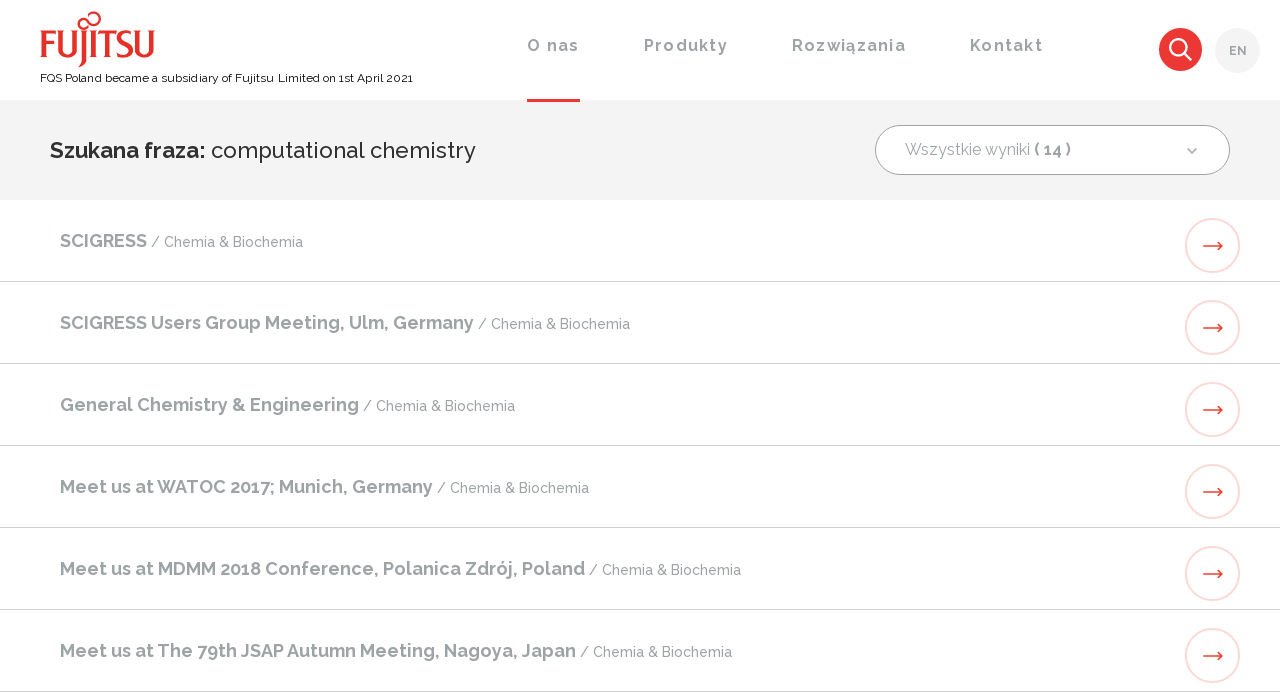

--- FILE ---
content_type: text/html; charset=UTF-8
request_url: https://fqs.pl/wyszukiwarka?q=computational%20chemistry
body_size: 4299
content:
<!doctype html>
<html class="no-js" lang="">
<head>
  <meta charset="utf-8">
  <meta http-equiv="x-ua-compatible" content="ie=edge">

  <title>Wyniki wyszukiwania</title>
  <meta name="description" content="">
  <meta name="keywords" content="">


  <meta name="viewport" content="width=device-width">

  <link rel="apple-touch-icon" href="apple-touch-icon.png">
  <!-- Place favicon.ico in the root directory -->

  <link rel="icon" href="/favicon.ico" type="image/x-icon"/>
  <link rel="shortcut icon" href="/favicon.ico" type="image/x-icon"/>

  <link href="https://fonts.googleapis.com/css?family=Merriweather:300i|Raleway:100,300,400,500,700" rel="stylesheet">
  <link rel="stylesheet" href="/html/css/magnific-popup.css">
  <link rel="stylesheet" href="/html/css/main.css?v=1.0.0">

  <script type="text/javascript">
    var MEDIA_URL = '/public/media/fujitsu/';
    var BASE_URL = '';
  </script>

<!-- Google Tag Manager -->
<script>(function(w,d,s,l,i){w[l]=w[l]||[];w[l].push({'gtm.start':
new Date().getTime(),event:'gtm.js'});var f=d.getElementsByTagName(s)[0],
j=d.createElement(s),dl=l!='dataLayer'?'&l='+l:'';j.async=true;j.src=
'https://www.googletagmanager.com/gtm.js?id='+i+dl;f.parentNode.insertBefore(j,f);
})(window,document,'script','dataLayer','GTM-MC2FJL9');</script>
<!-- End Google Tag Manager -->

</head>

<body>
<!--[if lt IE 8]>
<p class="browserupgrade">You are using an <strong>outdated</strong> browser. Please <a href="http://browsehappy.com/">upgrade
    your browser</a> to improve your experience.</p>
<![endif]-->

<div class="apla-search">

    <div class="close-btn">
        <div>
            <span></span>
            <span></span>
        </div>
    </div>

    <div class="container">
        <div class="row">
            <div class="col-xs-16">
                <form action="/wyszukiwarka" method="get">
                    <input type="search" name="q" placeholder="Szukaj">
                </form>
            </div>
        </div>
    </div>
</div>

<div class="apla-search-bg"></div>

<header>

<!-- Google Tag Manager (noscript) -->
<noscript><iframe src="https://www.googletagmanager.com/ns.html?id=GTM-MC2FJL9"
height="0" width="0" style="display:none;visibility:hidden"></iframe></noscript>
<!-- End Google Tag Manager (noscript) -->


    <a href="/" class="logo">
        <img src="/html/img/Fujitsu_logo.svg" alt="Fujitsu" class="logo-img">
<!--        <span class="company-name">FQS Poland sp.z o.o.</span> -->
        <span class="company-name" style="color:black;">FQS Poland became a subsidiary of Fujitsu Limited on 1st April 2021</span>
    </a>

    <div class="menu">
            <nav>
        <ul class="nav-list">
                            <li class=""><a href="/o_nas" title="O nas" class="">O nas</a></li>
                            <li class=""><a href="/produkty" title="Produkty" class="">Produkty</a></li>
                            <li class=""><a href="/rozwiazania" title="Rozwiązania" class="">Rozwiązania</a></li>
                            <li class=""><a href="/kontakt" title="Kontakt" class="">Kontakt</a></li>
                    </ul>
        <form action="/wyszukiwarka" method="get" class="mobile-search-form">
            <input type="search" name="q">
        </form>
    </nav>


    </div>


    <div class="search_lang clearfix">


        <a href="#" class="search-btn btn">
          <svg version="1.1" id="Layer_1" xmlns="http://www.w3.org/2000/svg" class="svg-search"   xmlns:xlink="http://www.w3.org/1999/xlink"
               x="0px" y="0px"
               viewBox="0 0 80 80" style="enable-background:new 0 0 80 80;" xml:space="preserve">
<style type="text/css">
  .st0 {
    fill: #FFFFFF;
  }
</style>
            <path class="st0" d="M79.9,74.2L58.1,52.4c4.5-5.7,6.9-12.6,6.9-20c0-8.7-3.4-16.8-9.5-22.9C49.4,3.4,41.3,0,32.6,0
	s-16.8,3.4-23,9.5c-6.1,6.1-9.5,14.3-9.5,22.9c0,8.7,3.4,16.8,9.5,22.9c6.1,6.1,14.3,9.5,23,9.5c7.3,0,14.1-2.4,19.8-6.7l21.8,21.8
	L79.9,74.2z M15.3,49.6C10.7,45,8.2,38.9,8.2,32.4c0-6.5,2.5-12.6,7.1-17.2c4.6-4.6,10.7-7.1,17.2-7.1s12.6,2.5,17.2,7.1
	c4.6,4.6,7.1,10.7,7.1,17.2c0,6.5-2.5,12.6-7.1,17.2c-4.6,4.6-10.7,7.1-17.2,7.1S19.9,54.2,15.3,49.6z" />
</svg>
        </a>
                <a href="/en" class="lang-btn btn">EN</a>
                
        <a href="javascript:" class="menu-open btn">
            <div class="span-div">
                <span></span>
                <span></span>
                <span></span>
            </div>
        </a>
    </div>
</header>



<div class="loader">
  <img src="/html/img/ball-triangle.svg" alt="">
</div>



<section class="search-header">
    <div class="container">
        <div class="row">
            <div class="col-xs-16 clearfix flex">
                <h3 class="search-heading">Szukana fraza: <span
                            class="search-term">computational chemistry</span>
                </h3>

                <div class="search-category">
                    <div class="category-title">
                        Wszystkie wyniki <span class="bold">( 14                            )</span>

                        <svg version="1.1" id="Layer_1" xmlns="http://www.w3.org/2000/svg"
                             x="0px" y="0px"
                             viewBox="0 0 22.1 14" class="arrow-svg" style="enable-background:new 0 0 22.1 14;"
                             xml:space="preserve">
                            <style type="text/css">
                                .st0 {
                                    fill-rule: evenodd;
                                    clip-rule: evenodd;
                                    fill: #FFFFFF;
                                }
                            </style>
                            <g>
                                <g>
                                    <polygon class="st0" points="19.3,0 11,8.4 2.8,0 0,2.8 11,14 22.1,2.8 		"/>
                                </g>
                            </g>
                        </svg>

                    </div>
                    <ul class="category-list">
                        <li><a href="javascript:" data-category="">Wszystkie wyniki <span
                                        class="bold"> ( 14 )</span></a>
                        </li>
                        <li><a href="javascript:" data-category="products">Produkty <span
                                        class="bold"> ( 1 )</span></a>
                        </li>
                        <li><a href="javascript:" data-category="solutions">Rozwiązania <span
                                        class="bold"> ( 1 )</span></a>
                        </li>
                        <li><a href="javascript:" data-category="news">Aktualności <span
                                        class="bold"> ( 12 )</span></a>
                        </li>
                    </ul>
                </div>
            </div>
        </div>
    </div>
</section>

    <section class="search-result">
        <ul class="career-list search-list">
                                                                <li data-category="products">
                                                <a href="/chemia/produkty/scigress">
                            <div class="container">
                                <div class="row">
                                    <div class="col-xs-16 clearfix padding-right">
                                        <div class="flex">
                                            <div class="career-item-title">
                                                SCIGRESS                                                <span
                                                        class="category-name">/ Chemia & Biochemia</span>
                                            </div>
                                            <div class="career-item-btn">
                                                <svg version="1.1" id="Layer_1" xmlns="http://www.w3.org/2000/svg"
                                                     x="0px" y="0px"
                                                     viewBox="0 0 49.3 22.6" class="career-svg"
                                                     style="enable-background:new 0 0 49.3 22.6;"
                                                     xml:space="preserve">
                                            <style type="text/css">
                                                .st0 {
                                                    fill-rule: evenodd;
                                                    clip-rule: evenodd;
                                                    fill: #FFFFFF;
                                                }
                                            </style>
                                                    <g>
                                                        <g>
                                                            <polygon class="st0"
                                                                     points="49.3,11.3 38,0 35.2,2.8 41.7,9.3 0,9.3 0,13.3 41.7,13.3 35.2,19.8 38,22.6 46.5,14.1 46.5,14.1"/>
                                                        </g>
                                                    </g>
                                        </svg>

                                            </div>
                                        </div>
                                    </div>
                                </div>
                            </div>
                        </a>
                    </li>
                                    <li data-category="news">
                                                <a href="/chemia/news/SCIGRESS_Ulm">
                            <div class="container">
                                <div class="row">
                                    <div class="col-xs-16 clearfix padding-right">
                                        <div class="flex">
                                            <div class="career-item-title">
                                                SCIGRESS Users Group Meeting, Ulm, Germany                                                <span
                                                        class="category-name">/ Chemia & Biochemia</span>
                                            </div>
                                            <div class="career-item-btn">
                                                <svg version="1.1" id="Layer_1" xmlns="http://www.w3.org/2000/svg"
                                                     x="0px" y="0px"
                                                     viewBox="0 0 49.3 22.6" class="career-svg"
                                                     style="enable-background:new 0 0 49.3 22.6;"
                                                     xml:space="preserve">
                                            <style type="text/css">
                                                .st0 {
                                                    fill-rule: evenodd;
                                                    clip-rule: evenodd;
                                                    fill: #FFFFFF;
                                                }
                                            </style>
                                                    <g>
                                                        <g>
                                                            <polygon class="st0"
                                                                     points="49.3,11.3 38,0 35.2,2.8 41.7,9.3 0,9.3 0,13.3 41.7,13.3 35.2,19.8 38,22.6 46.5,14.1 46.5,14.1"/>
                                                        </g>
                                                    </g>
                                        </svg>

                                            </div>
                                        </div>
                                    </div>
                                </div>
                            </div>
                        </a>
                    </li>
                                    <li data-category="solutions">
                                                <a href="/chemia/rozwiazania/GeneralChemistryEngineering">
                            <div class="container">
                                <div class="row">
                                    <div class="col-xs-16 clearfix padding-right">
                                        <div class="flex">
                                            <div class="career-item-title">
                                                General Chemistry & Engineering                                                <span
                                                        class="category-name">/ Chemia & Biochemia</span>
                                            </div>
                                            <div class="career-item-btn">
                                                <svg version="1.1" id="Layer_1" xmlns="http://www.w3.org/2000/svg"
                                                     x="0px" y="0px"
                                                     viewBox="0 0 49.3 22.6" class="career-svg"
                                                     style="enable-background:new 0 0 49.3 22.6;"
                                                     xml:space="preserve">
                                            <style type="text/css">
                                                .st0 {
                                                    fill-rule: evenodd;
                                                    clip-rule: evenodd;
                                                    fill: #FFFFFF;
                                                }
                                            </style>
                                                    <g>
                                                        <g>
                                                            <polygon class="st0"
                                                                     points="49.3,11.3 38,0 35.2,2.8 41.7,9.3 0,9.3 0,13.3 41.7,13.3 35.2,19.8 38,22.6 46.5,14.1 46.5,14.1"/>
                                                        </g>
                                                    </g>
                                        </svg>

                                            </div>
                                        </div>
                                    </div>
                                </div>
                            </div>
                        </a>
                    </li>
                                    <li data-category="news">
                                                <a href="/chemia/news/WATOC+2017">
                            <div class="container">
                                <div class="row">
                                    <div class="col-xs-16 clearfix padding-right">
                                        <div class="flex">
                                            <div class="career-item-title">
                                                Meet us at WATOC 2017; Munich, Germany                                                <span
                                                        class="category-name">/ Chemia & Biochemia</span>
                                            </div>
                                            <div class="career-item-btn">
                                                <svg version="1.1" id="Layer_1" xmlns="http://www.w3.org/2000/svg"
                                                     x="0px" y="0px"
                                                     viewBox="0 0 49.3 22.6" class="career-svg"
                                                     style="enable-background:new 0 0 49.3 22.6;"
                                                     xml:space="preserve">
                                            <style type="text/css">
                                                .st0 {
                                                    fill-rule: evenodd;
                                                    clip-rule: evenodd;
                                                    fill: #FFFFFF;
                                                }
                                            </style>
                                                    <g>
                                                        <g>
                                                            <polygon class="st0"
                                                                     points="49.3,11.3 38,0 35.2,2.8 41.7,9.3 0,9.3 0,13.3 41.7,13.3 35.2,19.8 38,22.6 46.5,14.1 46.5,14.1"/>
                                                        </g>
                                                    </g>
                                        </svg>

                                            </div>
                                        </div>
                                    </div>
                                </div>
                            </div>
                        </a>
                    </li>
                                    <li data-category="news">
                                                <a href="/chemia/news/MDMM2018">
                            <div class="container">
                                <div class="row">
                                    <div class="col-xs-16 clearfix padding-right">
                                        <div class="flex">
                                            <div class="career-item-title">
                                                Meet us at MDMM 2018 Conference, Polanica Zdrój, Poland                                                <span
                                                        class="category-name">/ Chemia & Biochemia</span>
                                            </div>
                                            <div class="career-item-btn">
                                                <svg version="1.1" id="Layer_1" xmlns="http://www.w3.org/2000/svg"
                                                     x="0px" y="0px"
                                                     viewBox="0 0 49.3 22.6" class="career-svg"
                                                     style="enable-background:new 0 0 49.3 22.6;"
                                                     xml:space="preserve">
                                            <style type="text/css">
                                                .st0 {
                                                    fill-rule: evenodd;
                                                    clip-rule: evenodd;
                                                    fill: #FFFFFF;
                                                }
                                            </style>
                                                    <g>
                                                        <g>
                                                            <polygon class="st0"
                                                                     points="49.3,11.3 38,0 35.2,2.8 41.7,9.3 0,9.3 0,13.3 41.7,13.3 35.2,19.8 38,22.6 46.5,14.1 46.5,14.1"/>
                                                        </g>
                                                    </g>
                                        </svg>

                                            </div>
                                        </div>
                                    </div>
                                </div>
                            </div>
                        </a>
                    </li>
                                    <li data-category="news">
                                                <a href="/chemia/news/79thJSAP">
                            <div class="container">
                                <div class="row">
                                    <div class="col-xs-16 clearfix padding-right">
                                        <div class="flex">
                                            <div class="career-item-title">
                                                Meet us at The 79th JSAP Autumn Meeting, Nagoya, Japan                                                <span
                                                        class="category-name">/ Chemia & Biochemia</span>
                                            </div>
                                            <div class="career-item-btn">
                                                <svg version="1.1" id="Layer_1" xmlns="http://www.w3.org/2000/svg"
                                                     x="0px" y="0px"
                                                     viewBox="0 0 49.3 22.6" class="career-svg"
                                                     style="enable-background:new 0 0 49.3 22.6;"
                                                     xml:space="preserve">
                                            <style type="text/css">
                                                .st0 {
                                                    fill-rule: evenodd;
                                                    clip-rule: evenodd;
                                                    fill: #FFFFFF;
                                                }
                                            </style>
                                                    <g>
                                                        <g>
                                                            <polygon class="st0"
                                                                     points="49.3,11.3 38,0 35.2,2.8 41.7,9.3 0,9.3 0,13.3 41.7,13.3 35.2,19.8 38,22.6 46.5,14.1 46.5,14.1"/>
                                                        </g>
                                                    </g>
                                        </svg>

                                            </div>
                                        </div>
                                    </div>
                                </div>
                            </div>
                        </a>
                    </li>
                                    <li data-category="news">
                                                <a href="/chemia/news/14GCC">
                            <div class="container">
                                <div class="row">
                                    <div class="col-xs-16 clearfix padding-right">
                                        <div class="flex">
                                            <div class="career-item-title">
                                                SCIGRESS on 14th German Conference on Chemoinformatics, Mainz, Germany                                                <span
                                                        class="category-name">/ Chemia & Biochemia</span>
                                            </div>
                                            <div class="career-item-btn">
                                                <svg version="1.1" id="Layer_1" xmlns="http://www.w3.org/2000/svg"
                                                     x="0px" y="0px"
                                                     viewBox="0 0 49.3 22.6" class="career-svg"
                                                     style="enable-background:new 0 0 49.3 22.6;"
                                                     xml:space="preserve">
                                            <style type="text/css">
                                                .st0 {
                                                    fill-rule: evenodd;
                                                    clip-rule: evenodd;
                                                    fill: #FFFFFF;
                                                }
                                            </style>
                                                    <g>
                                                        <g>
                                                            <polygon class="st0"
                                                                     points="49.3,11.3 38,0 35.2,2.8 41.7,9.3 0,9.3 0,13.3 41.7,13.3 35.2,19.8 38,22.6 46.5,14.1 46.5,14.1"/>
                                                        </g>
                                                    </g>
                                        </svg>

                                            </div>
                                        </div>
                                    </div>
                                </div>
                            </div>
                        </a>
                    </li>
                                    <li data-category="news">
                                                <a href="/chemia/news/15ECLC">
                            <div class="container">
                                <div class="row">
                                    <div class="col-xs-16 clearfix padding-right">
                                        <div class="flex">
                                            <div class="career-item-title">
                                                15th European Conference on Liquid Crystals, Wroclaw, Poland                                                <span
                                                        class="category-name">/ Chemia & Biochemia</span>
                                            </div>
                                            <div class="career-item-btn">
                                                <svg version="1.1" id="Layer_1" xmlns="http://www.w3.org/2000/svg"
                                                     x="0px" y="0px"
                                                     viewBox="0 0 49.3 22.6" class="career-svg"
                                                     style="enable-background:new 0 0 49.3 22.6;"
                                                     xml:space="preserve">
                                            <style type="text/css">
                                                .st0 {
                                                    fill-rule: evenodd;
                                                    clip-rule: evenodd;
                                                    fill: #FFFFFF;
                                                }
                                            </style>
                                                    <g>
                                                        <g>
                                                            <polygon class="st0"
                                                                     points="49.3,11.3 38,0 35.2,2.8 41.7,9.3 0,9.3 0,13.3 41.7,13.3 35.2,19.8 38,22.6 46.5,14.1 46.5,14.1"/>
                                                        </g>
                                                    </g>
                                        </svg>

                                            </div>
                                        </div>
                                    </div>
                                </div>
                            </div>
                        </a>
                    </li>
                                    <li data-category="news">
                                                <a href="/chemia/news/CTTC8">
                            <div class="container">
                                <div class="row">
                                    <div class="col-xs-16 clearfix padding-right">
                                        <div class="flex">
                                            <div class="career-item-title">
                                                Current Trends  in Theoretical Chemistry VIII                                                <span
                                                        class="category-name">/ Chemia & Biochemia</span>
                                            </div>
                                            <div class="career-item-btn">
                                                <svg version="1.1" id="Layer_1" xmlns="http://www.w3.org/2000/svg"
                                                     x="0px" y="0px"
                                                     viewBox="0 0 49.3 22.6" class="career-svg"
                                                     style="enable-background:new 0 0 49.3 22.6;"
                                                     xml:space="preserve">
                                            <style type="text/css">
                                                .st0 {
                                                    fill-rule: evenodd;
                                                    clip-rule: evenodd;
                                                    fill: #FFFFFF;
                                                }
                                            </style>
                                                    <g>
                                                        <g>
                                                            <polygon class="st0"
                                                                     points="49.3,11.3 38,0 35.2,2.8 41.7,9.3 0,9.3 0,13.3 41.7,13.3 35.2,19.8 38,22.6 46.5,14.1 46.5,14.1"/>
                                                        </g>
                                                    </g>
                                        </svg>

                                            </div>
                                        </div>
                                    </div>
                                </div>
                            </div>
                        </a>
                    </li>
                                    <li data-category="news">
                                                <a href="/chemia/news/SCIGRESS_webinar_20210304">
                            <div class="container">
                                <div class="row">
                                    <div class="col-xs-16 clearfix padding-right">
                                        <div class="flex">
                                            <div class="career-item-title">
                                                Teaching Computational Chemistry with SCIGRESS – webinar                                                <span
                                                        class="category-name">/ Chemia & Biochemia</span>
                                            </div>
                                            <div class="career-item-btn">
                                                <svg version="1.1" id="Layer_1" xmlns="http://www.w3.org/2000/svg"
                                                     x="0px" y="0px"
                                                     viewBox="0 0 49.3 22.6" class="career-svg"
                                                     style="enable-background:new 0 0 49.3 22.6;"
                                                     xml:space="preserve">
                                            <style type="text/css">
                                                .st0 {
                                                    fill-rule: evenodd;
                                                    clip-rule: evenodd;
                                                    fill: #FFFFFF;
                                                }
                                            </style>
                                                    <g>
                                                        <g>
                                                            <polygon class="st0"
                                                                     points="49.3,11.3 38,0 35.2,2.8 41.7,9.3 0,9.3 0,13.3 41.7,13.3 35.2,19.8 38,22.6 46.5,14.1 46.5,14.1"/>
                                                        </g>
                                                    </g>
                                        </svg>

                                            </div>
                                        </div>
                                    </div>
                                </div>
                            </div>
                        </a>
                    </li>
                                    <li data-category="news">
                                                <a href="/chemia/news/SCIGRESS_webinar_20210609">
                            <div class="container">
                                <div class="row">
                                    <div class="col-xs-16 clearfix padding-right">
                                        <div class="flex">
                                            <div class="career-item-title">
                                                Teaching Computational Chemistry with SCIGRESS – webinar (USA and Canada)                                                <span
                                                        class="category-name">/ Chemia & Biochemia</span>
                                            </div>
                                            <div class="career-item-btn">
                                                <svg version="1.1" id="Layer_1" xmlns="http://www.w3.org/2000/svg"
                                                     x="0px" y="0px"
                                                     viewBox="0 0 49.3 22.6" class="career-svg"
                                                     style="enable-background:new 0 0 49.3 22.6;"
                                                     xml:space="preserve">
                                            <style type="text/css">
                                                .st0 {
                                                    fill-rule: evenodd;
                                                    clip-rule: evenodd;
                                                    fill: #FFFFFF;
                                                }
                                            </style>
                                                    <g>
                                                        <g>
                                                            <polygon class="st0"
                                                                     points="49.3,11.3 38,0 35.2,2.8 41.7,9.3 0,9.3 0,13.3 41.7,13.3 35.2,19.8 38,22.6 46.5,14.1 46.5,14.1"/>
                                                        </g>
                                                    </g>
                                        </svg>

                                            </div>
                                        </div>
                                    </div>
                                </div>
                            </div>
                        </a>
                    </li>
                                    <li data-category="news">
                                                <a href="/chemia/news/SCIGRESS_webinar_20210708">
                            <div class="container">
                                <div class="row">
                                    <div class="col-xs-16 clearfix padding-right">
                                        <div class="flex">
                                            <div class="career-item-title">
                                                Protein Simulations and Docking with SCIGRESS. SARS-Cov-2 Spike Protein case study                                                <span
                                                        class="category-name">/ Chemia & Biochemia</span>
                                            </div>
                                            <div class="career-item-btn">
                                                <svg version="1.1" id="Layer_1" xmlns="http://www.w3.org/2000/svg"
                                                     x="0px" y="0px"
                                                     viewBox="0 0 49.3 22.6" class="career-svg"
                                                     style="enable-background:new 0 0 49.3 22.6;"
                                                     xml:space="preserve">
                                            <style type="text/css">
                                                .st0 {
                                                    fill-rule: evenodd;
                                                    clip-rule: evenodd;
                                                    fill: #FFFFFF;
                                                }
                                            </style>
                                                    <g>
                                                        <g>
                                                            <polygon class="st0"
                                                                     points="49.3,11.3 38,0 35.2,2.8 41.7,9.3 0,9.3 0,13.3 41.7,13.3 35.2,19.8 38,22.6 46.5,14.1 46.5,14.1"/>
                                                        </g>
                                                    </g>
                                        </svg>

                                            </div>
                                        </div>
                                    </div>
                                </div>
                            </div>
                        </a>
                    </li>
                                    <li data-category="news">
                                                <a href="/chemia/news/QM_programs_education">
                            <div class="container">
                                <div class="row">
                                    <div class="col-xs-16 clearfix padding-right">
                                        <div class="flex">
                                            <div class="career-item-title">
                                                Computational chemistry programs in chemical education                                                <span
                                                        class="category-name">/ Chemia & Biochemia</span>
                                            </div>
                                            <div class="career-item-btn">
                                                <svg version="1.1" id="Layer_1" xmlns="http://www.w3.org/2000/svg"
                                                     x="0px" y="0px"
                                                     viewBox="0 0 49.3 22.6" class="career-svg"
                                                     style="enable-background:new 0 0 49.3 22.6;"
                                                     xml:space="preserve">
                                            <style type="text/css">
                                                .st0 {
                                                    fill-rule: evenodd;
                                                    clip-rule: evenodd;
                                                    fill: #FFFFFF;
                                                }
                                            </style>
                                                    <g>
                                                        <g>
                                                            <polygon class="st0"
                                                                     points="49.3,11.3 38,0 35.2,2.8 41.7,9.3 0,9.3 0,13.3 41.7,13.3 35.2,19.8 38,22.6 46.5,14.1 46.5,14.1"/>
                                                        </g>
                                                    </g>
                                        </svg>

                                            </div>
                                        </div>
                                    </div>
                                </div>
                            </div>
                        </a>
                    </li>
                                    <li data-category="news">
                                                <a href="/chemia/news/SCIGRESS+in+chemical+education">
                            <div class="container">
                                <div class="row">
                                    <div class="col-xs-16 clearfix padding-right">
                                        <div class="flex">
                                            <div class="career-item-title">
                                                SCIGRESS in chemical education                                                <span
                                                        class="category-name">/ Chemia & Biochemia</span>
                                            </div>
                                            <div class="career-item-btn">
                                                <svg version="1.1" id="Layer_1" xmlns="http://www.w3.org/2000/svg"
                                                     x="0px" y="0px"
                                                     viewBox="0 0 49.3 22.6" class="career-svg"
                                                     style="enable-background:new 0 0 49.3 22.6;"
                                                     xml:space="preserve">
                                            <style type="text/css">
                                                .st0 {
                                                    fill-rule: evenodd;
                                                    clip-rule: evenodd;
                                                    fill: #FFFFFF;
                                                }
                                            </style>
                                                    <g>
                                                        <g>
                                                            <polygon class="st0"
                                                                     points="49.3,11.3 38,0 35.2,2.8 41.7,9.3 0,9.3 0,13.3 41.7,13.3 35.2,19.8 38,22.6 46.5,14.1 46.5,14.1"/>
                                                        </g>
                                                    </g>
                                        </svg>

                                            </div>
                                        </div>
                                    </div>
                                </div>
                            </div>
                        </a>
                    </li>
                                    </ul>

    </section>



<footer>
    <div class="container">
        <div class="row">
                <section class="footer-menu col-xs-16 col-md-13">

                    <article class="menu">
                <h3 class="footer-heading menu-heading">
                    <a href="/o_nas" title="O nas">
                        O nas                    </a>
                </h3>
                                    <ul>
                                                    <li>
                                <a href="/nasi-klienci"
                                   title="Nasi klienci">
                                    Nasi klienci                                </a>
                            </li>
                                                    <li>
                                <a href="/praca-i-kariera"
                                   title="Praca i kariera">
                                    Praca i kariera                                </a>
                            </li>
                                                    <li>
                                <a href="/mapa-strony"
                                   title="Mapa strony">
                                    Mapa strony                                </a>
                            </li>
                                                    <li>
                                <a href="/polityka-prywatnosci"
                                   title="Polityka prywatnosci">
                                    Polityka prywatnosci                                </a>
                            </li>
                                            </ul>
                
            </article>
                    <article class="menu">
                <h3 class="footer-heading menu-heading">
                    <a href="http://www.fujitsu.com/pl/about/index.html" title="O Fujitsu">
                        O Fujitsu                    </a>
                </h3>
                                    <ul>
                                                    <li>
                                <a href="http://www.fujitsu.com/pl/about/local/compliance/index.html"
                                   title="Standardy etyczne">
                                    Standardy etyczne                                </a>
                            </li>
                                                    <li>
                                <a href="http://www.fujitsu.com/pl/about/fts/environment-care/index.html"
                                   title="Ochrona środowiska">
                                    Ochrona środowiska                                </a>
                            </li>
                                            </ul>
                
            </article>
                    <article class="menu">
                <h3 class="footer-heading menu-heading">
                    <a href="/kontakt" title="Kontakt">
                        Kontakt                    </a>
                </h3>
                
            </article>
            </section>
            <section class="footer-social col-xs-16 col-md-3">
    <h3 class="footer-heading social-heading">Odwiedź nas</h3>

            <ul class="social-list">
                            <li>
                    <a href="https://www.youtube.com/channel/UCSaZiSP0nEUS0Mo7jQ6RiuQ" target="_blank">
                        <img src="/public/files/yt.svg" alt="YouTube"
                             class="hvr-wobble-vertical">
                    </a>
                </li>
                            <li>
                    <a href="https://www.facebook.com/SCIGRESS/" target="_blank">
                        <img src="/public/files/fb.svg" alt="Facebook"
                             class="hvr-wobble-vertical">
                    </a>
                </li>
                            <li>
                    <a href="https://pl.linkedin.com/company/fqs-poland" target="_blank">
                        <img src="/public/files/in.svg" alt="LinkedIn"
                             class="hvr-wobble-vertical">
                    </a>
                </li>
                    </ul>
    </section>
            <section class="footer-coppyright col-xs-16">
                <div class="coppyright-text clearfix">FQS POLAND SP. Z O.O. ALL RIGHT RESERVED 2021</div>
                <div class="createdeby clearfix">
                    <p class="usernote"></p>
                    <div class="createdeby-img">
                        <a href="http://www.roxxmedia.pl/" target="_blank"> Created by <img src="/html/img/logo_roxx.svg" alt=""></a>
                    </div>
                </div>

            </section>


        </div>
    </div>


</footer>


<script src="https://code.jquery.com/jquery-3.7.1.min.js"></script>
<!-- 2023/05/12 FQSPL fix: version upgrade -->
<!-- <script src="https://code.jquery.com/jquery-1.12.0.min.js"></script> -->
<!-- 2023/05/12 FQSPL fix: http replaced with https -->

<!-- 2023/10/25 FQS fix: version upgrade -->
<!-- <script src="https://code.jquery.com/ui/1.10.3/jquery-ui.js"></script> -->
<script src="https://code.jquery.com/ui/1.13.3/jquery-ui.js"></script>

<script src = "https://cdnjs.cloudflare.com/ajax/libs/jquery-easing/1.3/jquery.easing.min.js" ></script>

<script src="https://cdnjs.cloudflare.com/ajax/libs/gsap/1.19.0/TweenMax.min.js"></script>


<script src="/html/js/script.min.js"></script>

<script src="https://maps.googleapis.com/maps/api/js?key=AIzaSyCP0D1jJhbW4LbocM8pf3qbvzVbrUOZTDU&callback=initMap"
        async defer></script>
<script defer src="https://static.cloudflareinsights.com/beacon.min.js/vcd15cbe7772f49c399c6a5babf22c1241717689176015" integrity="sha512-ZpsOmlRQV6y907TI0dKBHq9Md29nnaEIPlkf84rnaERnq6zvWvPUqr2ft8M1aS28oN72PdrCzSjY4U6VaAw1EQ==" data-cf-beacon='{"version":"2024.11.0","token":"ce50e896751e474c91b7c65fbdd1a7e1","r":1,"server_timing":{"name":{"cfCacheStatus":true,"cfEdge":true,"cfExtPri":true,"cfL4":true,"cfOrigin":true,"cfSpeedBrain":true},"location_startswith":null}}' crossorigin="anonymous"></script>
</body>
</html>


--- FILE ---
content_type: text/css
request_url: https://fqs.pl/html/css/main.css?v=1.0.0
body_size: 40982
content:
/*! Flickity v2.0.10
http://flickity.metafizzy.co
---------------------------------------------- */
.flickity-enabled{position:relative}.flickity-enabled:focus{outline:0}.flickity-viewport{overflow:hidden;position:relative;height:100%}.flickity-slider{position:absolute;width:100%;height:100%}.flickity-enabled.is-draggable{-webkit-tap-highlight-color:transparent;tap-highlight-color:transparent;-webkit-user-select:none;-moz-user-select:none;-ms-user-select:none;user-select:none}.flickity-enabled.is-draggable .flickity-viewport{cursor:move;cursor:-webkit-grab;cursor:grab}.flickity-enabled.is-draggable .flickity-viewport.is-pointer-down{cursor:-webkit-grabbing;cursor:grabbing}.flickity-prev-next-button{position:absolute;top:50%;width:44px;height:44px;border:none;border-radius:50%;background:#fff;background:hsla(0,0%,100%,.75);cursor:pointer;-webkit-transform:translateY(-50%);transform:translateY(-50%)}.flickity-prev-next-button:hover{background:#fff}.flickity-prev-next-button:focus{outline:0;box-shadow:0 0 0 5px #09f}.flickity-prev-next-button:active{opacity:.6}.flickity-prev-next-button.previous{left:10px}.flickity-prev-next-button.next{right:10px}.flickity-rtl .flickity-prev-next-button.previous{left:auto;right:10px}.flickity-rtl .flickity-prev-next-button.next{right:auto;left:10px}.flickity-prev-next-button:disabled{opacity:.3;cursor:auto}.flickity-prev-next-button svg{position:absolute;left:20%;top:20%;width:60%;height:60%}.flickity-prev-next-button .arrow{fill:#333}.flickity-page-dots{position:absolute;width:100%;bottom:-25px;padding:0;margin:0;list-style:none;text-align:center;line-height:1}.flickity-rtl .flickity-page-dots{direction:rtl}.flickity-page-dots .dot{display:inline-block;width:10px;height:10px;margin:0 8px;background:#333;border-radius:50%;opacity:.25;cursor:pointer}.flickity-page-dots .dot.is-selected{opacity:1}
.bx-wrapper{position:relative;margin-bottom:60px;padding:0;-ms-touch-action:pan-y;touch-action:pan-y;-moz-box-shadow:0 0 5px #ccc;-webkit-box-shadow:0 0 5px #ccc;box-shadow:0 0 5px #ccc;border:5px solid #fff;background:#fff}.bx-wrapper img{max-width:100%;display:block}.bxslider{margin:0;padding:0}ul.bxslider{list-style:none}.bx-viewport{-webkit-transform:translatez(0)}.bx-wrapper .bx-controls-auto,.bx-wrapper .bx-pager{position:absolute;bottom:-30px;width:100%}.bx-wrapper .bx-loading{min-height:50px;background:url(images/bx_loader.gif) center center no-repeat #fff;height:100%;width:100%;position:absolute;top:0;left:0;z-index:2000}.bx-wrapper .bx-pager{text-align:center;font-size:.85em;font-family:Arial;font-weight:700;color:#666;padding-top:20px}.bx-wrapper .bx-pager.bx-default-pager a{background:#666;text-indent:-9999px;display:block;width:10px;height:10px;margin:0 5px;outline:0;-moz-border-radius:5px;-webkit-border-radius:5px;border-radius:5px}.bx-wrapper .bx-pager.bx-default-pager a.active,.bx-wrapper .bx-pager.bx-default-pager a:focus,.bx-wrapper .bx-pager.bx-default-pager a:hover{background:#000}.bx-wrapper .bx-controls-auto .bx-controls-auto-item,.bx-wrapper .bx-pager-item{display:inline-block;vertical-align:bottom}.bx-wrapper .bx-pager-item{font-size:0;line-height:0}.bx-wrapper .bx-prev{left:10px;background:url(images/controls.png) 0 -32px no-repeat}.bx-wrapper .bx-prev:focus,.bx-wrapper .bx-prev:hover{background-position:0 0}.bx-wrapper .bx-next{right:10px;background:url(images/controls.png) -43px -32px no-repeat}.bx-wrapper .bx-next:focus,.bx-wrapper .bx-next:hover{background-position:-43px 0}.bx-wrapper .bx-controls-direction a{position:absolute;top:50%;margin-top:-16px;outline:0;width:32px;height:32px;text-indent:-9999px;z-index:9999}.bx-wrapper .bx-controls-direction a.disabled{display:none}.bx-wrapper .bx-controls-auto{text-align:center}.bx-wrapper .bx-controls-auto .bx-start{display:block;text-indent:-9999px;width:10px;height:11px;outline:0;background:url(images/controls.png) -86px -11px no-repeat;margin:0 3px}.bx-wrapper .bx-controls-auto .bx-start.active,.bx-wrapper .bx-controls-auto .bx-start:focus,.bx-wrapper .bx-controls-auto .bx-start:hover{background-position:-86px 0}.bx-wrapper .bx-controls-auto .bx-stop{display:block;text-indent:-9999px;width:9px;height:11px;outline:0;background:url(images/controls.png) -86px -44px no-repeat;margin:0 3px}.bx-wrapper .bx-controls-auto .bx-stop.active,.bx-wrapper .bx-controls-auto .bx-stop:focus,.bx-wrapper .bx-controls-auto .bx-stop:hover{background-position:-86px -33px}.bx-wrapper .bx-controls.bx-has-controls-auto.bx-has-pager .bx-pager{text-align:left;width:80%}.bx-wrapper .bx-controls.bx-has-controls-auto.bx-has-pager .bx-controls-auto{right:0;width:35px}.bx-wrapper .bx-caption{position:absolute;bottom:0;left:0;background:#666;background:rgba(80,80,80,.75);width:100%}.bx-wrapper .bx-caption span{color:#fff;font-family:Arial;display:block;font-size:.85em;padding:10px}
/*! normalize.css v3.0.3 | MIT License | github.com/necolas/normalize.css */

/**
 * 1. Set default font family to sans-serif.
 * 2. Prevent iOS and IE text size adjust after device orientation change,
 *    without disabling user zoom.
 */

html {
  font-family: sans-serif; /* 1 */
  -ms-text-size-adjust: 100%; /* 2 */
  -webkit-text-size-adjust: 100%; /* 2 */
}

/**
 * Remove default margin.
 */

body {
  margin: 0;
}

/* HTML5 display definitions
   ========================================================================== */

/**
 * Correct `block` display not defined for any HTML5 element in IE 8/9.
 * Correct `block` display not defined for `details` or `summary` in IE 10/11
 * and Firefox.
 * Correct `block` display not defined for `main` in IE 11.
 */

article,
aside,
details,
figcaption,
figure,
footer,
header,
hgroup,
main,
menu,
nav,
section,
summary {
  display: block;
}

/**
 * 1. Correct `inline-block` display not defined in IE 8/9.
 * 2. Normalize vertical alignment of `progress` in Chrome, Firefox, and Opera.
 */

audio,
canvas,
progress,
video {
  display: inline-block; /* 1 */
  vertical-align: baseline; /* 2 */
}

/**
 * Prevent modern browsers from displaying `audio` without controls.
 * Remove excess height in iOS 5 devices.
 */

audio:not([controls]) {
  display: none;
  height: 0;
}

/**
 * Address `[hidden]` styling not present in IE 8/9/10.
 * Hide the `template` element in IE 8/9/10/11, Safari, and Firefox < 22.
 */

[hidden],
template {
  display: none;
}

/* Links
   ========================================================================== */

/**
 * Remove the gray background color from active links in IE 10.
 */

a {
  background-color: transparent;
}

/**
 * Improve readability of focused elements when they are also in an
 * active/hover state.
 */

a:active,
a:hover {
  outline: 0;
}

/* Text-level semantics
   ========================================================================== */

/**
 * Address styling not present in IE 8/9/10/11, Safari, and Chrome.
 */

abbr[title] {
  border-bottom: 1px dotted;
}

/**
 * Address style set to `bolder` in Firefox 4+, Safari, and Chrome.
 */

b,
strong {
  font-weight: bold;
}

/**
 * Address styling not present in Safari and Chrome.
 */

dfn {
  font-style: italic;
}

/**
 * Address variable `h1` font-size and margin within `section` and `article`
 * contexts in Firefox 4+, Safari, and Chrome.
 */

h1 {
  font-size: 2em;
  margin: 0.67em 0;
}

/**
 * Address styling not present in IE 8/9.
 */

mark {
  background: #ff0;
  color: #000;
}

/**
 * Address inconsistent and variable font size in all browsers.
 */

small {
  font-size: 80%;
}

/**
 * Prevent `sub` and `sup` affecting `line-height` in all browsers.
 */

sub,
sup {
  font-size: 75%;
  line-height: 0;
  position: relative;
  vertical-align: baseline;
}

sup {
  top: -0.5em;
}

sub {
  bottom: -0.25em;
}

/* Embedded content
   ========================================================================== */

/**
 * Remove border when inside `a` element in IE 8/9/10.
 */

img {
  border: 0;
}

/**
 * Correct overflow not hidden in IE 9/10/11.
 */

svg:not(:root) {
  overflow: hidden;
}

/* Grouping content
   ========================================================================== */

/**
 * Address margin not present in IE 8/9 and Safari.
 */

figure {
  margin: 1em 40px;
}

/**
 * Address differences between Firefox and other browsers.
 */

hr {
  box-sizing: content-box;
  height: 0;
}

/**
 * Contain overflow in all browsers.
 */

pre {
  overflow: auto;
}

/**
 * Address odd `em`-unit font size rendering in all browsers.
 */

code,
kbd,
pre,
samp {
  font-family: monospace, monospace;
  font-size: 1em;
}

/* Forms
   ========================================================================== */

/**
 * Known limitation: by default, Chrome and Safari on OS X allow very limited
 * styling of `select`, unless a `border` property is set.
 */

/**
 * 1. Correct color not being inherited.
 *    Known issue: affects color of disabled elements.
 * 2. Correct font properties not being inherited.
 * 3. Address margins set differently in Firefox 4+, Safari, and Chrome.
 */

button,
input,
optgroup,
select,
textarea {
  color: inherit; /* 1 */
  font: inherit; /* 2 */
  margin: 0; /* 3 */
}

/**
 * Address `overflow` set to `hidden` in IE 8/9/10/11.
 */

button {
  overflow: visible;
}

/**
 * Address inconsistent `text-transform` inheritance for `button` and `select`.
 * All other form control elements do not inherit `text-transform` values.
 * Correct `button` style inheritance in Firefox, IE 8/9/10/11, and Opera.
 * Correct `select` style inheritance in Firefox.
 */

button,
select {
  text-transform: none;
}

/**
 * 1. Avoid the WebKit bug in Android 4.0.* where (2) destroys native `audio`
 *    and `video` controls.
 * 2. Correct inability to style clickable `input` types in iOS.
 * 3. Improve usability and consistency of cursor style between image-type
 *    `input` and others.
 */

button,
html input[type="button"], /* 1 */
input[type="reset"],
input[type="submit"] {
  -webkit-appearance: button; /* 2 */
  cursor: pointer; /* 3 */
}

/**
 * Re-set default cursor for disabled elements.
 */

button[disabled],
html input[disabled] {
  cursor: default;
}

/**
 * Remove inner padding and border in Firefox 4+.
 */

button::-moz-focus-inner,
input::-moz-focus-inner {
  border: 0;
  padding: 0;
}

/**
 * Address Firefox 4+ setting `line-height` on `input` using `!important` in
 * the UA stylesheet.
 */

input {
  line-height: normal;
}

/**
 * It's recommended that you don't attempt to style these elements.
 * Firefox's implementation doesn't respect box-sizing, padding, or width.
 *
 * 1. Address box sizing set to `content-box` in IE 8/9/10.
 * 2. Remove excess padding in IE 8/9/10.
 */

input[type="checkbox"],
input[type="radio"] {
  box-sizing: border-box; /* 1 */
  padding: 0; /* 2 */
}

/**
 * Fix the cursor style for Chrome's increment/decrement buttons. For certain
 * `font-size` values of the `input`, it causes the cursor style of the
 * decrement button to change from `default` to `text`.
 */

input[type="number"]::-webkit-inner-spin-button,
input[type="number"]::-webkit-outer-spin-button {
  height: auto;
}

/**
 * 1. Address `appearance` set to `searchfield` in Safari and Chrome.
 * 2. Address `box-sizing` set to `border-box` in Safari and Chrome.
 */

input[type="search"] {
  -webkit-appearance: textfield; /* 1 */
  box-sizing: content-box; /* 2 */
}

/**
 * Remove inner padding and search cancel button in Safari and Chrome on OS X.
 * Safari (but not Chrome) clips the cancel button when the search input has
 * padding (and `textfield` appearance).
 */

input[type="search"]::-webkit-search-cancel-button,
input[type="search"]::-webkit-search-decoration {
  -webkit-appearance: none;
}

/**
 * Define consistent border, margin, and padding.
 */

fieldset {
  border: 1px solid #c0c0c0;
  margin: 0 2px;
  padding: 0.35em 0.625em 0.75em;
}

/**
 * 1. Correct `color` not being inherited in IE 8/9/10/11.
 * 2. Remove padding so people aren't caught out if they zero out fieldsets.
 */

legend {
  border: 0; /* 1 */
  padding: 0; /* 2 */
}

/**
 * Remove default vertical scrollbar in IE 8/9/10/11.
 */

textarea {
  overflow: auto;
}

/**
 * Don't inherit the `font-weight` (applied by a rule above).
 * NOTE: the default cannot safely be changed in Chrome and Safari on OS X.
 */

optgroup {
  font-weight: bold;
}

/* Tables
   ========================================================================== */

/**
 * Remove most spacing between table cells.
 */

table {
  border-collapse: collapse;
  border-spacing: 0;
}

td,
th {
  padding: 0;
}

/*!
 * Hover.css (http://ianlunn.github.io/Hover/)
 * Version: 2.0.1
 * Author: Ian Lunn @IanLunn
 * Author URL: http://ianlunn.co.uk/
 * Github: https://github.com/IanLunn/Hover

 * Made available under a MIT License:
 * http://www.opensource.org/licenses/mit-license.php

 * Hover.css Copyright Ian Lunn 2014. Generated with Sass.
 */.hvr-grow{display:inline-block;vertical-align:middle;-webkit-transform:translateZ(0);transform:translateZ(0);box-shadow:0 0 1px rgba(0,0,0,0);-webkit-backface-visibility:hidden;backface-visibility:hidden;-moz-osx-font-smoothing:grayscale;-webkit-transition-duration:.3s;transition-duration:.3s;-webkit-transition-property:transform;transition-property:transform}.hvr-grow:active,.hvr-grow:focus,.hvr-grow:hover{-webkit-transform:scale(1.1);transform:scale(1.1)}.hvr-shrink{display:inline-block;vertical-align:middle;-webkit-transform:translateZ(0);transform:translateZ(0);box-shadow:0 0 1px rgba(0,0,0,0);-webkit-backface-visibility:hidden;backface-visibility:hidden;-moz-osx-font-smoothing:grayscale;-webkit-transition-duration:.3s;transition-duration:.3s;-webkit-transition-property:transform;transition-property:transform}.hvr-shrink:active,.hvr-shrink:focus,.hvr-shrink:hover{-webkit-transform:scale(0.9);transform:scale(0.9)}@-webkit-keyframes hvr-pulse{25%{-webkit-transform:scale(1.1);transform:scale(1.1)}75%{-webkit-transform:scale(0.9);transform:scale(0.9)}}@keyframes hvr-pulse{25%{-webkit-transform:scale(1.1);transform:scale(1.1)}75%{-webkit-transform:scale(0.9);transform:scale(0.9)}}.hvr-pulse{display:inline-block;vertical-align:middle;-webkit-transform:translateZ(0);transform:translateZ(0);box-shadow:0 0 1px rgba(0,0,0,0);-webkit-backface-visibility:hidden;backface-visibility:hidden;-moz-osx-font-smoothing:grayscale}.hvr-pulse:active,.hvr-pulse:focus,.hvr-pulse:hover{-webkit-animation-name:hvr-pulse;animation-name:hvr-pulse;-webkit-animation-duration:1s;animation-duration:1s;-webkit-animation-timing-function:linear;animation-timing-function:linear;-webkit-animation-iteration-count:infinite;animation-iteration-count:infinite}@-webkit-keyframes hvr-pulse-grow{to{-webkit-transform:scale(1.1);transform:scale(1.1)}}@keyframes hvr-pulse-grow{to{-webkit-transform:scale(1.1);transform:scale(1.1)}}.hvr-pulse-grow{display:inline-block;vertical-align:middle;-webkit-transform:translateZ(0);transform:translateZ(0);box-shadow:0 0 1px rgba(0,0,0,0);-webkit-backface-visibility:hidden;backface-visibility:hidden;-moz-osx-font-smoothing:grayscale}.hvr-pulse-grow:active,.hvr-pulse-grow:focus,.hvr-pulse-grow:hover{-webkit-animation-name:hvr-pulse-grow;animation-name:hvr-pulse-grow;-webkit-animation-duration:.3s;animation-duration:.3s;-webkit-animation-timing-function:linear;animation-timing-function:linear;-webkit-animation-iteration-count:infinite;animation-iteration-count:infinite;-webkit-animation-direction:alternate;animation-direction:alternate}@-webkit-keyframes hvr-pulse-shrink{to{-webkit-transform:scale(0.9);transform:scale(0.9)}}@keyframes hvr-pulse-shrink{to{-webkit-transform:scale(0.9);transform:scale(0.9)}}.hvr-pulse-shrink{display:inline-block;vertical-align:middle;-webkit-transform:translateZ(0);transform:translateZ(0);box-shadow:0 0 1px rgba(0,0,0,0);-webkit-backface-visibility:hidden;backface-visibility:hidden;-moz-osx-font-smoothing:grayscale}.hvr-pulse-shrink:active,.hvr-pulse-shrink:focus,.hvr-pulse-shrink:hover{-webkit-animation-name:hvr-pulse-shrink;animation-name:hvr-pulse-shrink;-webkit-animation-duration:.3s;animation-duration:.3s;-webkit-animation-timing-function:linear;animation-timing-function:linear;-webkit-animation-iteration-count:infinite;animation-iteration-count:infinite;-webkit-animation-direction:alternate;animation-direction:alternate}@-webkit-keyframes hvr-push{50%{-webkit-transform:scale(0.8);transform:scale(0.8)}100%{-webkit-transform:scale(1);transform:scale(1)}}@keyframes hvr-push{50%{-webkit-transform:scale(0.8);transform:scale(0.8)}100%{-webkit-transform:scale(1);transform:scale(1)}}.hvr-push{display:inline-block;vertical-align:middle;-webkit-transform:translateZ(0);transform:translateZ(0);box-shadow:0 0 1px rgba(0,0,0,0);-webkit-backface-visibility:hidden;backface-visibility:hidden;-moz-osx-font-smoothing:grayscale}.hvr-push:active,.hvr-push:focus,.hvr-push:hover{-webkit-animation-name:hvr-push;animation-name:hvr-push;-webkit-animation-duration:.3s;animation-duration:.3s;-webkit-animation-timing-function:linear;animation-timing-function:linear;-webkit-animation-iteration-count:1;animation-iteration-count:1}@-webkit-keyframes hvr-pop{50%{-webkit-transform:scale(1.2);transform:scale(1.2)}}@keyframes hvr-pop{50%{-webkit-transform:scale(1.2);transform:scale(1.2)}}.hvr-pop{display:inline-block;vertical-align:middle;-webkit-transform:translateZ(0);transform:translateZ(0);box-shadow:0 0 1px rgba(0,0,0,0);-webkit-backface-visibility:hidden;backface-visibility:hidden;-moz-osx-font-smoothing:grayscale}.hvr-pop:active,.hvr-pop:focus,.hvr-pop:hover{-webkit-animation-name:hvr-pop;animation-name:hvr-pop;-webkit-animation-duration:.3s;animation-duration:.3s;-webkit-animation-timing-function:linear;animation-timing-function:linear;-webkit-animation-iteration-count:1;animation-iteration-count:1}.hvr-bounce-in{display:inline-block;vertical-align:middle;-webkit-transform:translateZ(0);transform:translateZ(0);box-shadow:0 0 1px rgba(0,0,0,0);-webkit-backface-visibility:hidden;backface-visibility:hidden;-moz-osx-font-smoothing:grayscale;-webkit-transition-duration:.5s;transition-duration:.5s}.hvr-bounce-in:active,.hvr-bounce-in:focus,.hvr-bounce-in:hover{-webkit-transform:scale(1.2);transform:scale(1.2);-webkit-transition-timing-function:cubic-bezier(0.47,2.02,.31,-.36);transition-timing-function:cubic-bezier(0.47,2.02,.31,-.36)}.hvr-bounce-out{display:inline-block;vertical-align:middle;-webkit-transform:translateZ(0);transform:translateZ(0);box-shadow:0 0 1px rgba(0,0,0,0);-webkit-backface-visibility:hidden;backface-visibility:hidden;-moz-osx-font-smoothing:grayscale;-webkit-transition-duration:.5s;transition-duration:.5s}.hvr-bounce-out:active,.hvr-bounce-out:focus,.hvr-bounce-out:hover{-webkit-transform:scale(0.8);transform:scale(0.8);-webkit-transition-timing-function:cubic-bezier(0.47,2.02,.31,-.36);transition-timing-function:cubic-bezier(0.47,2.02,.31,-.36)}.hvr-rotate{display:inline-block;vertical-align:middle;-webkit-transform:translateZ(0);transform:translateZ(0);box-shadow:0 0 1px rgba(0,0,0,0);-webkit-backface-visibility:hidden;backface-visibility:hidden;-moz-osx-font-smoothing:grayscale;-webkit-transition-duration:.3s;transition-duration:.3s;-webkit-transition-property:transform;transition-property:transform}.hvr-rotate:active,.hvr-rotate:focus,.hvr-rotate:hover{-webkit-transform:rotate(4deg);transform:rotate(4deg)}.hvr-grow-rotate{display:inline-block;vertical-align:middle;-webkit-transform:translateZ(0);transform:translateZ(0);box-shadow:0 0 1px rgba(0,0,0,0);-webkit-backface-visibility:hidden;backface-visibility:hidden;-moz-osx-font-smoothing:grayscale;-webkit-transition-duration:.3s;transition-duration:.3s;-webkit-transition-property:transform;transition-property:transform}.hvr-grow-rotate:active,.hvr-grow-rotate:focus,.hvr-grow-rotate:hover{-webkit-transform:scale(1.1) rotate(4deg);transform:scale(1.1) rotate(4deg)}.hvr-float{display:inline-block;vertical-align:middle;-webkit-transform:translateZ(0);transform:translateZ(0);box-shadow:0 0 1px rgba(0,0,0,0);-webkit-backface-visibility:hidden;backface-visibility:hidden;-moz-osx-font-smoothing:grayscale;-webkit-transition-duration:.3s;transition-duration:.3s;-webkit-transition-property:transform;transition-property:transform;-webkit-transition-timing-function:ease-out;transition-timing-function:ease-out}.hvr-float:active,.hvr-float:focus,.hvr-float:hover{-webkit-transform:translateY(-8px);transform:translateY(-8px)}.hvr-sink{display:inline-block;vertical-align:middle;-webkit-transform:translateZ(0);transform:translateZ(0);box-shadow:0 0 1px rgba(0,0,0,0);-webkit-backface-visibility:hidden;backface-visibility:hidden;-moz-osx-font-smoothing:grayscale;-webkit-transition-duration:.3s;transition-duration:.3s;-webkit-transition-property:transform;transition-property:transform;-webkit-transition-timing-function:ease-out;transition-timing-function:ease-out}.hvr-sink:active,.hvr-sink:focus,.hvr-sink:hover{-webkit-transform:translateY(8px);transform:translateY(8px)}@-webkit-keyframes hvr-bob{0%{-webkit-transform:translateY(-8px);transform:translateY(-8px)}50%{-webkit-transform:translateY(-4px);transform:translateY(-4px)}100%{-webkit-transform:translateY(-8px);transform:translateY(-8px)}}@keyframes hvr-bob{0%{-webkit-transform:translateY(-8px);transform:translateY(-8px)}50%{-webkit-transform:translateY(-4px);transform:translateY(-4px)}100%{-webkit-transform:translateY(-8px);transform:translateY(-8px)}}@-webkit-keyframes hvr-bob-float{100%{-webkit-transform:translateY(-8px);transform:translateY(-8px)}}@keyframes hvr-bob-float{100%{-webkit-transform:translateY(-8px);transform:translateY(-8px)}}.hvr-bob{display:inline-block;vertical-align:middle;-webkit-transform:translateZ(0);transform:translateZ(0);box-shadow:0 0 1px rgba(0,0,0,0);-webkit-backface-visibility:hidden;backface-visibility:hidden;-moz-osx-font-smoothing:grayscale}.hvr-bob:active,.hvr-bob:focus,.hvr-bob:hover{-webkit-animation-name:hvr-bob-float,hvr-bob;animation-name:hvr-bob-float,hvr-bob;-webkit-animation-duration:.3s,1.5s;animation-duration:.3s,1.5s;-webkit-animation-delay:0s,.3s;animation-delay:0s,.3s;-webkit-animation-timing-function:ease-out,ease-in-out;animation-timing-function:ease-out,ease-in-out;-webkit-animation-iteration-count:1,infinite;animation-iteration-count:1,infinite;-webkit-animation-fill-mode:forwards;animation-fill-mode:forwards;-webkit-animation-direction:normal,alternate;animation-direction:normal,alternate}@-webkit-keyframes hvr-hang{0%{-webkit-transform:translateY(8px);transform:translateY(8px)}50%{-webkit-transform:translateY(4px);transform:translateY(4px)}100%{-webkit-transform:translateY(8px);transform:translateY(8px)}}@keyframes hvr-hang{0%{-webkit-transform:translateY(8px);transform:translateY(8px)}50%{-webkit-transform:translateY(4px);transform:translateY(4px)}100%{-webkit-transform:translateY(8px);transform:translateY(8px)}}@-webkit-keyframes hvr-hang-sink{100%{-webkit-transform:translateY(8px);transform:translateY(8px)}}@keyframes hvr-hang-sink{100%{-webkit-transform:translateY(8px);transform:translateY(8px)}}.hvr-hang{display:inline-block;vertical-align:middle;-webkit-transform:translateZ(0);transform:translateZ(0);box-shadow:0 0 1px rgba(0,0,0,0);-webkit-backface-visibility:hidden;backface-visibility:hidden;-moz-osx-font-smoothing:grayscale}.hvr-hang:active,.hvr-hang:focus,.hvr-hang:hover{-webkit-animation-name:hvr-hang-sink,hvr-hang;animation-name:hvr-hang-sink,hvr-hang;-webkit-animation-duration:.3s,1.5s;animation-duration:.3s,1.5s;-webkit-animation-delay:0s,.3s;animation-delay:0s,.3s;-webkit-animation-timing-function:ease-out,ease-in-out;animation-timing-function:ease-out,ease-in-out;-webkit-animation-iteration-count:1,infinite;animation-iteration-count:1,infinite;-webkit-animation-fill-mode:forwards;animation-fill-mode:forwards;-webkit-animation-direction:normal,alternate;animation-direction:normal,alternate}.hvr-skew{display:inline-block;vertical-align:middle;-webkit-transform:translateZ(0);transform:translateZ(0);box-shadow:0 0 1px rgba(0,0,0,0);-webkit-backface-visibility:hidden;backface-visibility:hidden;-moz-osx-font-smoothing:grayscale;-webkit-transition-duration:.3s;transition-duration:.3s;-webkit-transition-property:transform;transition-property:transform}.hvr-skew:active,.hvr-skew:focus,.hvr-skew:hover{-webkit-transform:skew(-10deg);transform:skew(-10deg)}.hvr-skew-forward{display:inline-block;vertical-align:middle;-webkit-transform:translateZ(0);transform:translateZ(0);box-shadow:0 0 1px rgba(0,0,0,0);-webkit-backface-visibility:hidden;backface-visibility:hidden;-moz-osx-font-smoothing:grayscale;-webkit-transition-duration:.3s;transition-duration:.3s;-webkit-transition-property:transform;transition-property:transform;-webkit-transform-origin:0 100%;transform-origin:0 100%}.hvr-skew-forward:active,.hvr-skew-forward:focus,.hvr-skew-forward:hover{-webkit-transform:skew(-10deg);transform:skew(-10deg)}.hvr-skew-backward{display:inline-block;vertical-align:middle;-webkit-transform:translateZ(0);transform:translateZ(0);box-shadow:0 0 1px rgba(0,0,0,0);-webkit-backface-visibility:hidden;backface-visibility:hidden;-moz-osx-font-smoothing:grayscale;-webkit-transition-duration:.3s;transition-duration:.3s;-webkit-transition-property:transform;transition-property:transform;-webkit-transform-origin:0 100%;transform-origin:0 100%}.hvr-skew-backward:active,.hvr-skew-backward:focus,.hvr-skew-backward:hover{-webkit-transform:skew(10deg);transform:skew(10deg)}@-webkit-keyframes hvr-wobble-vertical{16.65%{-webkit-transform:translateY(8px);transform:translateY(8px)}33.3%{-webkit-transform:translateY(-6px);transform:translateY(-6px)}49.95%{-webkit-transform:translateY(4px);transform:translateY(4px)}66.6%{-webkit-transform:translateY(-2px);transform:translateY(-2px)}83.25%{-webkit-transform:translateY(1px);transform:translateY(1px)}100%{-webkit-transform:translateY(0);transform:translateY(0)}}@keyframes hvr-wobble-vertical{16.65%{-webkit-transform:translateY(8px);transform:translateY(8px)}33.3%{-webkit-transform:translateY(-6px);transform:translateY(-6px)}49.95%{-webkit-transform:translateY(4px);transform:translateY(4px)}66.6%{-webkit-transform:translateY(-2px);transform:translateY(-2px)}83.25%{-webkit-transform:translateY(1px);transform:translateY(1px)}100%{-webkit-transform:translateY(0);transform:translateY(0)}}.hvr-wobble-vertical{display:inline-block;vertical-align:middle;-webkit-transform:translateZ(0);transform:translateZ(0);box-shadow:0 0 1px rgba(0,0,0,0);-webkit-backface-visibility:hidden;backface-visibility:hidden;-moz-osx-font-smoothing:grayscale}.hvr-wobble-vertical:active,.hvr-wobble-vertical:focus,.hvr-wobble-vertical:hover{-webkit-animation-name:hvr-wobble-vertical;animation-name:hvr-wobble-vertical;-webkit-animation-duration:1s;animation-duration:1s;-webkit-animation-timing-function:ease-in-out;animation-timing-function:ease-in-out;-webkit-animation-iteration-count:1;animation-iteration-count:1}@-webkit-keyframes hvr-wobble-horizontal{16.65%{-webkit-transform:translateX(8px);transform:translateX(8px)}33.3%{-webkit-transform:translateX(-6px);transform:translateX(-6px)}49.95%{-webkit-transform:translateX(4px);transform:translateX(4px)}66.6%{-webkit-transform:translateX(-2px);transform:translateX(-2px)}83.25%{-webkit-transform:translateX(1px);transform:translateX(1px)}100%{-webkit-transform:translateX(0);transform:translateX(0)}}@keyframes hvr-wobble-horizontal{16.65%{-webkit-transform:translateX(8px);transform:translateX(8px)}33.3%{-webkit-transform:translateX(-6px);transform:translateX(-6px)}49.95%{-webkit-transform:translateX(4px);transform:translateX(4px)}66.6%{-webkit-transform:translateX(-2px);transform:translateX(-2px)}83.25%{-webkit-transform:translateX(1px);transform:translateX(1px)}100%{-webkit-transform:translateX(0);transform:translateX(0)}}.hvr-wobble-horizontal{display:inline-block;vertical-align:middle;-webkit-transform:translateZ(0);transform:translateZ(0);box-shadow:0 0 1px rgba(0,0,0,0);-webkit-backface-visibility:hidden;backface-visibility:hidden;-moz-osx-font-smoothing:grayscale}.hvr-wobble-horizontal:active,.hvr-wobble-horizontal:focus,.hvr-wobble-horizontal:hover{-webkit-animation-name:hvr-wobble-horizontal;animation-name:hvr-wobble-horizontal;-webkit-animation-duration:1s;animation-duration:1s;-webkit-animation-timing-function:ease-in-out;animation-timing-function:ease-in-out;-webkit-animation-iteration-count:1;animation-iteration-count:1}@-webkit-keyframes hvr-wobble-to-bottom-right{16.65%{-webkit-transform:translate(8px,8px);transform:translate(8px,8px)}33.3%{-webkit-transform:translate(-6px,-6px);transform:translate(-6px,-6px)}49.95%{-webkit-transform:translate(4px,4px);transform:translate(4px,4px)}66.6%{-webkit-transform:translate(-2px,-2px);transform:translate(-2px,-2px)}83.25%{-webkit-transform:translate(1px,1px);transform:translate(1px,1px)}100%{-webkit-transform:translate(0,0);transform:translate(0,0)}}@keyframes hvr-wobble-to-bottom-right{16.65%{-webkit-transform:translate(8px,8px);transform:translate(8px,8px)}33.3%{-webkit-transform:translate(-6px,-6px);transform:translate(-6px,-6px)}49.95%{-webkit-transform:translate(4px,4px);transform:translate(4px,4px)}66.6%{-webkit-transform:translate(-2px,-2px);transform:translate(-2px,-2px)}83.25%{-webkit-transform:translate(1px,1px);transform:translate(1px,1px)}100%{-webkit-transform:translate(0,0);transform:translate(0,0)}}.hvr-wobble-to-bottom-right{display:inline-block;vertical-align:middle;-webkit-transform:translateZ(0);transform:translateZ(0);box-shadow:0 0 1px rgba(0,0,0,0);-webkit-backface-visibility:hidden;backface-visibility:hidden;-moz-osx-font-smoothing:grayscale}.hvr-wobble-to-bottom-right:active,.hvr-wobble-to-bottom-right:focus,.hvr-wobble-to-bottom-right:hover{-webkit-animation-name:hvr-wobble-to-bottom-right;animation-name:hvr-wobble-to-bottom-right;-webkit-animation-duration:1s;animation-duration:1s;-webkit-animation-timing-function:ease-in-out;animation-timing-function:ease-in-out;-webkit-animation-iteration-count:1;animation-iteration-count:1}@-webkit-keyframes hvr-wobble-to-top-right{16.65%{-webkit-transform:translate(8px,-8px);transform:translate(8px,-8px)}33.3%{-webkit-transform:translate(-6px,6px);transform:translate(-6px,6px)}49.95%{-webkit-transform:translate(4px,-4px);transform:translate(4px,-4px)}66.6%{-webkit-transform:translate(-2px,2px);transform:translate(-2px,2px)}83.25%{-webkit-transform:translate(1px,-1px);transform:translate(1px,-1px)}100%{-webkit-transform:translate(0,0);transform:translate(0,0)}}@keyframes hvr-wobble-to-top-right{16.65%{-webkit-transform:translate(8px,-8px);transform:translate(8px,-8px)}33.3%{-webkit-transform:translate(-6px,6px);transform:translate(-6px,6px)}49.95%{-webkit-transform:translate(4px,-4px);transform:translate(4px,-4px)}66.6%{-webkit-transform:translate(-2px,2px);transform:translate(-2px,2px)}83.25%{-webkit-transform:translate(1px,-1px);transform:translate(1px,-1px)}100%{-webkit-transform:translate(0,0);transform:translate(0,0)}}.hvr-wobble-to-top-right{display:inline-block;vertical-align:middle;-webkit-transform:translateZ(0);transform:translateZ(0);box-shadow:0 0 1px rgba(0,0,0,0);-webkit-backface-visibility:hidden;backface-visibility:hidden;-moz-osx-font-smoothing:grayscale}.hvr-wobble-to-top-right:active,.hvr-wobble-to-top-right:focus,.hvr-wobble-to-top-right:hover{-webkit-animation-name:hvr-wobble-to-top-right;animation-name:hvr-wobble-to-top-right;-webkit-animation-duration:1s;animation-duration:1s;-webkit-animation-timing-function:ease-in-out;animation-timing-function:ease-in-out;-webkit-animation-iteration-count:1;animation-iteration-count:1}@-webkit-keyframes hvr-wobble-top{16.65%{-webkit-transform:skew(-12deg);transform:skew(-12deg)}33.3%{-webkit-transform:skew(10deg);transform:skew(10deg)}49.95%{-webkit-transform:skew(-6deg);transform:skew(-6deg)}66.6%{-webkit-transform:skew(4deg);transform:skew(4deg)}83.25%{-webkit-transform:skew(-2deg);transform:skew(-2deg)}100%{-webkit-transform:skew(0);transform:skew(0)}}@keyframes hvr-wobble-top{16.65%{-webkit-transform:skew(-12deg);transform:skew(-12deg)}33.3%{-webkit-transform:skew(10deg);transform:skew(10deg)}49.95%{-webkit-transform:skew(-6deg);transform:skew(-6deg)}66.6%{-webkit-transform:skew(4deg);transform:skew(4deg)}83.25%{-webkit-transform:skew(-2deg);transform:skew(-2deg)}100%{-webkit-transform:skew(0);transform:skew(0)}}.hvr-wobble-top{display:inline-block;vertical-align:middle;-webkit-transform:translateZ(0);transform:translateZ(0);box-shadow:0 0 1px rgba(0,0,0,0);-webkit-backface-visibility:hidden;backface-visibility:hidden;-moz-osx-font-smoothing:grayscale;-webkit-transform-origin:0 100%;transform-origin:0 100%}.hvr-wobble-top:active,.hvr-wobble-top:focus,.hvr-wobble-top:hover{-webkit-animation-name:hvr-wobble-top;animation-name:hvr-wobble-top;-webkit-animation-duration:1s;animation-duration:1s;-webkit-animation-timing-function:ease-in-out;animation-timing-function:ease-in-out;-webkit-animation-iteration-count:1;animation-iteration-count:1}@-webkit-keyframes hvr-wobble-bottom{16.65%{-webkit-transform:skew(-12deg);transform:skew(-12deg)}33.3%{-webkit-transform:skew(10deg);transform:skew(10deg)}49.95%{-webkit-transform:skew(-6deg);transform:skew(-6deg)}66.6%{-webkit-transform:skew(4deg);transform:skew(4deg)}83.25%{-webkit-transform:skew(-2deg);transform:skew(-2deg)}100%{-webkit-transform:skew(0);transform:skew(0)}}@keyframes hvr-wobble-bottom{16.65%{-webkit-transform:skew(-12deg);transform:skew(-12deg)}33.3%{-webkit-transform:skew(10deg);transform:skew(10deg)}49.95%{-webkit-transform:skew(-6deg);transform:skew(-6deg)}66.6%{-webkit-transform:skew(4deg);transform:skew(4deg)}83.25%{-webkit-transform:skew(-2deg);transform:skew(-2deg)}100%{-webkit-transform:skew(0);transform:skew(0)}}.hvr-wobble-bottom{display:inline-block;vertical-align:middle;-webkit-transform:translateZ(0);transform:translateZ(0);box-shadow:0 0 1px rgba(0,0,0,0);-webkit-backface-visibility:hidden;backface-visibility:hidden;-moz-osx-font-smoothing:grayscale;-webkit-transform-origin:100% 0;transform-origin:100% 0}.hvr-wobble-bottom:active,.hvr-wobble-bottom:focus,.hvr-wobble-bottom:hover{-webkit-animation-name:hvr-wobble-bottom;animation-name:hvr-wobble-bottom;-webkit-animation-duration:1s;animation-duration:1s;-webkit-animation-timing-function:ease-in-out;animation-timing-function:ease-in-out;-webkit-animation-iteration-count:1;animation-iteration-count:1}@-webkit-keyframes hvr-wobble-skew{16.65%{-webkit-transform:skew(-12deg);transform:skew(-12deg)}33.3%{-webkit-transform:skew(10deg);transform:skew(10deg)}49.95%{-webkit-transform:skew(-6deg);transform:skew(-6deg)}66.6%{-webkit-transform:skew(4deg);transform:skew(4deg)}83.25%{-webkit-transform:skew(-2deg);transform:skew(-2deg)}100%{-webkit-transform:skew(0);transform:skew(0)}}@keyframes hvr-wobble-skew{16.65%{-webkit-transform:skew(-12deg);transform:skew(-12deg)}33.3%{-webkit-transform:skew(10deg);transform:skew(10deg)}49.95%{-webkit-transform:skew(-6deg);transform:skew(-6deg)}66.6%{-webkit-transform:skew(4deg);transform:skew(4deg)}83.25%{-webkit-transform:skew(-2deg);transform:skew(-2deg)}100%{-webkit-transform:skew(0);transform:skew(0)}}.hvr-wobble-skew{display:inline-block;vertical-align:middle;-webkit-transform:translateZ(0);transform:translateZ(0);box-shadow:0 0 1px rgba(0,0,0,0);-webkit-backface-visibility:hidden;backface-visibility:hidden;-moz-osx-font-smoothing:grayscale}.hvr-wobble-skew:active,.hvr-wobble-skew:focus,.hvr-wobble-skew:hover{-webkit-animation-name:hvr-wobble-skew;animation-name:hvr-wobble-skew;-webkit-animation-duration:1s;animation-duration:1s;-webkit-animation-timing-function:ease-in-out;animation-timing-function:ease-in-out;-webkit-animation-iteration-count:1;animation-iteration-count:1}@-webkit-keyframes hvr-buzz{50%{-webkit-transform:translateX(3px) rotate(2deg);transform:translateX(3px) rotate(2deg)}100%{-webkit-transform:translateX(-3px) rotate(-2deg);transform:translateX(-3px) rotate(-2deg)}}@keyframes hvr-buzz{50%{-webkit-transform:translateX(3px) rotate(2deg);transform:translateX(3px) rotate(2deg)}100%{-webkit-transform:translateX(-3px) rotate(-2deg);transform:translateX(-3px) rotate(-2deg)}}.hvr-buzz{display:inline-block;vertical-align:middle;-webkit-transform:translateZ(0);transform:translateZ(0);box-shadow:0 0 1px rgba(0,0,0,0);-webkit-backface-visibility:hidden;backface-visibility:hidden;-moz-osx-font-smoothing:grayscale}.hvr-buzz:active,.hvr-buzz:focus,.hvr-buzz:hover{-webkit-animation-name:hvr-buzz;animation-name:hvr-buzz;-webkit-animation-duration:.15s;animation-duration:.15s;-webkit-animation-timing-function:linear;animation-timing-function:linear;-webkit-animation-iteration-count:infinite;animation-iteration-count:infinite}@-webkit-keyframes hvr-buzz-out{10%{-webkit-transform:translateX(3px) rotate(2deg);transform:translateX(3px) rotate(2deg)}20%{-webkit-transform:translateX(-3px) rotate(-2deg);transform:translateX(-3px) rotate(-2deg)}30%{-webkit-transform:translateX(3px) rotate(2deg);transform:translateX(3px) rotate(2deg)}40%{-webkit-transform:translateX(-3px) rotate(-2deg);transform:translateX(-3px) rotate(-2deg)}50%{-webkit-transform:translateX(2px) rotate(1deg);transform:translateX(2px) rotate(1deg)}60%{-webkit-transform:translateX(-2px) rotate(-1deg);transform:translateX(-2px) rotate(-1deg)}70%{-webkit-transform:translateX(2px) rotate(1deg);transform:translateX(2px) rotate(1deg)}80%{-webkit-transform:translateX(-2px) rotate(-1deg);transform:translateX(-2px) rotate(-1deg)}90%{-webkit-transform:translateX(1px) rotate(0);transform:translateX(1px) rotate(0)}100%{-webkit-transform:translateX(-1px) rotate(0);transform:translateX(-1px) rotate(0)}}@keyframes hvr-buzz-out{10%{-webkit-transform:translateX(3px) rotate(2deg);transform:translateX(3px) rotate(2deg)}20%{-webkit-transform:translateX(-3px) rotate(-2deg);transform:translateX(-3px) rotate(-2deg)}30%{-webkit-transform:translateX(3px) rotate(2deg);transform:translateX(3px) rotate(2deg)}40%{-webkit-transform:translateX(-3px) rotate(-2deg);transform:translateX(-3px) rotate(-2deg)}50%{-webkit-transform:translateX(2px) rotate(1deg);transform:translateX(2px) rotate(1deg)}60%{-webkit-transform:translateX(-2px) rotate(-1deg);transform:translateX(-2px) rotate(-1deg)}70%{-webkit-transform:translateX(2px) rotate(1deg);transform:translateX(2px) rotate(1deg)}80%{-webkit-transform:translateX(-2px) rotate(-1deg);transform:translateX(-2px) rotate(-1deg)}90%{-webkit-transform:translateX(1px) rotate(0);transform:translateX(1px) rotate(0)}100%{-webkit-transform:translateX(-1px) rotate(0);transform:translateX(-1px) rotate(0)}}.hvr-buzz-out{display:inline-block;vertical-align:middle;-webkit-transform:translateZ(0);transform:translateZ(0);box-shadow:0 0 1px rgba(0,0,0,0);-webkit-backface-visibility:hidden;backface-visibility:hidden;-moz-osx-font-smoothing:grayscale}.hvr-buzz-out:active,.hvr-buzz-out:focus,.hvr-buzz-out:hover{-webkit-animation-name:hvr-buzz-out;animation-name:hvr-buzz-out;-webkit-animation-duration:.75s;animation-duration:.75s;-webkit-animation-timing-function:linear;animation-timing-function:linear;-webkit-animation-iteration-count:1;animation-iteration-count:1}.hvr-fade{display:inline-block;vertical-align:middle;-webkit-transform:translateZ(0);transform:translateZ(0);box-shadow:0 0 1px rgba(0,0,0,0);-webkit-backface-visibility:hidden;backface-visibility:hidden;-moz-osx-font-smoothing:grayscale;overflow:hidden;-webkit-transition-duration:.3s;transition-duration:.3s;-webkit-transition-property:color,background-color;transition-property:color,background-color}.hvr-fade:active,.hvr-fade:focus,.hvr-fade:hover{background-color:#2098d1;color:#fff}@-webkit-keyframes hvr-back-pulse{50%{background-color:rgba(32,152,209,.75)}}@keyframes hvr-back-pulse{50%{background-color:rgba(32,152,209,.75)}}.hvr-back-pulse{display:inline-block;vertical-align:middle;-webkit-transform:translateZ(0);transform:translateZ(0);box-shadow:0 0 1px rgba(0,0,0,0);-webkit-backface-visibility:hidden;backface-visibility:hidden;-moz-osx-font-smoothing:grayscale;overflow:hidden;-webkit-transition-duration:.5s;transition-duration:.5s;-webkit-transition-property:color,background-color;transition-property:color,background-color}.hvr-back-pulse:active,.hvr-back-pulse:focus,.hvr-back-pulse:hover{-webkit-animation-name:hvr-back-pulse;animation-name:hvr-back-pulse;-webkit-animation-duration:1s;animation-duration:1s;-webkit-animation-delay:.5s;animation-delay:.5s;-webkit-animation-timing-function:linear;animation-timing-function:linear;-webkit-animation-iteration-count:infinite;animation-iteration-count:infinite;background-color:#2098d1;background-color:#2098d1;color:#fff}.hvr-sweep-to-right{display:inline-block;vertical-align:middle;-webkit-transform:translateZ(0);transform:translateZ(0);box-shadow:0 0 1px rgba(0,0,0,0);-webkit-backface-visibility:hidden;backface-visibility:hidden;-moz-osx-font-smoothing:grayscale;position:relative;-webkit-transition-property:color;transition-property:color;-webkit-transition-duration:.3s;transition-duration:.3s}.hvr-sweep-to-right:before{content:"";position:absolute;z-index:-1;top:0;left:0;right:0;bottom:0;background:#2098d1;-webkit-transform:scaleX(0);transform:scaleX(0);-webkit-transform-origin:0 50%;transform-origin:0 50%;-webkit-transition-property:transform;transition-property:transform;-webkit-transition-duration:.3s;transition-duration:.3s;-webkit-transition-timing-function:ease-out;transition-timing-function:ease-out}.hvr-sweep-to-right:active,.hvr-sweep-to-right:focus,.hvr-sweep-to-right:hover{color:#fff}.hvr-sweep-to-right:active:before,.hvr-sweep-to-right:focus:before,.hvr-sweep-to-right:hover:before{-webkit-transform:scaleX(1);transform:scaleX(1)}.hvr-sweep-to-left{display:inline-block;vertical-align:middle;-webkit-transform:translateZ(0);transform:translateZ(0);box-shadow:0 0 1px rgba(0,0,0,0);-webkit-backface-visibility:hidden;backface-visibility:hidden;-moz-osx-font-smoothing:grayscale;position:relative;-webkit-transition-property:color;transition-property:color;-webkit-transition-duration:.3s;transition-duration:.3s}.hvr-sweep-to-left:before{content:"";position:absolute;z-index:-1;top:0;left:0;right:0;bottom:0;background:#2098d1;-webkit-transform:scaleX(0);transform:scaleX(0);-webkit-transform-origin:100% 50%;transform-origin:100% 50%;-webkit-transition-property:transform;transition-property:transform;-webkit-transition-duration:.3s;transition-duration:.3s;-webkit-transition-timing-function:ease-out;transition-timing-function:ease-out}.hvr-sweep-to-left:active,.hvr-sweep-to-left:focus,.hvr-sweep-to-left:hover{color:#fff}.hvr-sweep-to-left:active:before,.hvr-sweep-to-left:focus:before,.hvr-sweep-to-left:hover:before{-webkit-transform:scaleX(1);transform:scaleX(1)}.hvr-sweep-to-bottom{display:inline-block;vertical-align:middle;-webkit-transform:translateZ(0);transform:translateZ(0);box-shadow:0 0 1px rgba(0,0,0,0);-webkit-backface-visibility:hidden;backface-visibility:hidden;-moz-osx-font-smoothing:grayscale;position:relative;-webkit-transition-property:color;transition-property:color;-webkit-transition-duration:.3s;transition-duration:.3s}.hvr-sweep-to-bottom:before{content:"";position:absolute;z-index:-1;top:0;left:0;right:0;bottom:0;background:#2098d1;-webkit-transform:scaleY(0);transform:scaleY(0);-webkit-transform-origin:50% 0;transform-origin:50% 0;-webkit-transition-property:transform;transition-property:transform;-webkit-transition-duration:.3s;transition-duration:.3s;-webkit-transition-timing-function:ease-out;transition-timing-function:ease-out}.hvr-sweep-to-bottom:active,.hvr-sweep-to-bottom:focus,.hvr-sweep-to-bottom:hover{color:#fff}.hvr-sweep-to-bottom:active:before,.hvr-sweep-to-bottom:focus:before,.hvr-sweep-to-bottom:hover:before{-webkit-transform:scaleY(1);transform:scaleY(1)}.hvr-sweep-to-top{display:inline-block;vertical-align:middle;-webkit-transform:translateZ(0);transform:translateZ(0);box-shadow:0 0 1px rgba(0,0,0,0);-webkit-backface-visibility:hidden;backface-visibility:hidden;-moz-osx-font-smoothing:grayscale;position:relative;-webkit-transition-property:color;transition-property:color;-webkit-transition-duration:.3s;transition-duration:.3s}.hvr-sweep-to-top:before{content:"";position:absolute;z-index:-1;top:0;left:0;right:0;bottom:0;background:#2098d1;-webkit-transform:scaleY(0);transform:scaleY(0);-webkit-transform-origin:50% 100%;transform-origin:50% 100%;-webkit-transition-property:transform;transition-property:transform;-webkit-transition-duration:.3s;transition-duration:.3s;-webkit-transition-timing-function:ease-out;transition-timing-function:ease-out}.hvr-sweep-to-top:active,.hvr-sweep-to-top:focus,.hvr-sweep-to-top:hover{color:#fff}.hvr-sweep-to-top:active:before,.hvr-sweep-to-top:focus:before,.hvr-sweep-to-top:hover:before{-webkit-transform:scaleY(1);transform:scaleY(1)}.hvr-bounce-to-right{display:inline-block;vertical-align:middle;-webkit-transform:translateZ(0);transform:translateZ(0);box-shadow:0 0 1px rgba(0,0,0,0);-webkit-backface-visibility:hidden;backface-visibility:hidden;-moz-osx-font-smoothing:grayscale;position:relative;-webkit-transition-property:color;transition-property:color;-webkit-transition-duration:.5s;transition-duration:.5s}.hvr-bounce-to-right:before{content:"";position:absolute;z-index:-1;top:0;left:0;right:0;bottom:0;background:#2098d1;-webkit-transform:scaleX(0);transform:scaleX(0);-webkit-transform-origin:0 50%;transform-origin:0 50%;-webkit-transition-property:transform;transition-property:transform;-webkit-transition-duration:.5s;transition-duration:.5s;-webkit-transition-timing-function:ease-out;transition-timing-function:ease-out}.hvr-bounce-to-right:active,.hvr-bounce-to-right:focus,.hvr-bounce-to-right:hover{color:#fff}.hvr-bounce-to-right:active:before,.hvr-bounce-to-right:focus:before,.hvr-bounce-to-right:hover:before{-webkit-transform:scaleX(1);transform:scaleX(1);-webkit-transition-timing-function:cubic-bezier(0.52,1.64,.37,.66);transition-timing-function:cubic-bezier(0.52,1.64,.37,.66)}.hvr-bounce-to-left{display:inline-block;vertical-align:middle;-webkit-transform:translateZ(0);transform:translateZ(0);box-shadow:0 0 1px rgba(0,0,0,0);-webkit-backface-visibility:hidden;backface-visibility:hidden;-moz-osx-font-smoothing:grayscale;position:relative;-webkit-transition-property:color;transition-property:color;-webkit-transition-duration:.5s;transition-duration:.5s}.hvr-bounce-to-left:before{content:"";position:absolute;z-index:-1;top:0;left:0;right:0;bottom:0;background:#2098d1;-webkit-transform:scaleX(0);transform:scaleX(0);-webkit-transform-origin:100% 50%;transform-origin:100% 50%;-webkit-transition-property:transform;transition-property:transform;-webkit-transition-duration:.5s;transition-duration:.5s;-webkit-transition-timing-function:ease-out;transition-timing-function:ease-out}.hvr-bounce-to-left:active,.hvr-bounce-to-left:focus,.hvr-bounce-to-left:hover{color:#fff}.hvr-bounce-to-left:active:before,.hvr-bounce-to-left:focus:before,.hvr-bounce-to-left:hover:before{-webkit-transform:scaleX(1);transform:scaleX(1);-webkit-transition-timing-function:cubic-bezier(0.52,1.64,.37,.66);transition-timing-function:cubic-bezier(0.52,1.64,.37,.66)}.hvr-bounce-to-bottom{display:inline-block;vertical-align:middle;-webkit-transform:translateZ(0);transform:translateZ(0);box-shadow:0 0 1px rgba(0,0,0,0);-webkit-backface-visibility:hidden;backface-visibility:hidden;-moz-osx-font-smoothing:grayscale;position:relative;-webkit-transition-property:color;transition-property:color;-webkit-transition-duration:.5s;transition-duration:.5s}.hvr-bounce-to-bottom:before{content:"";position:absolute;z-index:-1;top:0;left:0;right:0;bottom:0;background:#2098d1;-webkit-transform:scaleY(0);transform:scaleY(0);-webkit-transform-origin:50% 0;transform-origin:50% 0;-webkit-transition-property:transform;transition-property:transform;-webkit-transition-duration:.5s;transition-duration:.5s;-webkit-transition-timing-function:ease-out;transition-timing-function:ease-out}.hvr-bounce-to-bottom:active,.hvr-bounce-to-bottom:focus,.hvr-bounce-to-bottom:hover{color:#fff}.hvr-bounce-to-bottom:active:before,.hvr-bounce-to-bottom:focus:before,.hvr-bounce-to-bottom:hover:before{-webkit-transform:scaleY(1);transform:scaleY(1);-webkit-transition-timing-function:cubic-bezier(0.52,1.64,.37,.66);transition-timing-function:cubic-bezier(0.52,1.64,.37,.66)}.hvr-bounce-to-top{display:inline-block;vertical-align:middle;-webkit-transform:translateZ(0);transform:translateZ(0);box-shadow:0 0 1px rgba(0,0,0,0);-webkit-backface-visibility:hidden;backface-visibility:hidden;-moz-osx-font-smoothing:grayscale;position:relative;-webkit-transition-property:color;transition-property:color;-webkit-transition-duration:.5s;transition-duration:.5s}.hvr-bounce-to-top:before{content:"";position:absolute;z-index:-1;top:0;left:0;right:0;bottom:0;background:#2098d1;-webkit-transform:scaleY(0);transform:scaleY(0);-webkit-transform-origin:50% 100%;transform-origin:50% 100%;-webkit-transition-property:transform;transition-property:transform;-webkit-transition-duration:.5s;transition-duration:.5s;-webkit-transition-timing-function:ease-out;transition-timing-function:ease-out}.hvr-bounce-to-top:active,.hvr-bounce-to-top:focus,.hvr-bounce-to-top:hover{color:#fff}.hvr-bounce-to-top:active:before,.hvr-bounce-to-top:focus:before,.hvr-bounce-to-top:hover:before{-webkit-transform:scaleY(1);transform:scaleY(1);-webkit-transition-timing-function:cubic-bezier(0.52,1.64,.37,.66);transition-timing-function:cubic-bezier(0.52,1.64,.37,.66)}.hvr-radial-out{display:inline-block;vertical-align:middle;-webkit-transform:translateZ(0);transform:translateZ(0);box-shadow:0 0 1px rgba(0,0,0,0);-webkit-backface-visibility:hidden;backface-visibility:hidden;-moz-osx-font-smoothing:grayscale;position:relative;overflow:hidden;background:#e1e1e1;-webkit-transition-property:color;transition-property:color;-webkit-transition-duration:.3s;transition-duration:.3s}.hvr-radial-out:before{content:"";position:absolute;z-index:-1;top:0;left:0;right:0;bottom:0;background:#2098d1;border-radius:100%;-webkit-transform:scale(0);transform:scale(0);-webkit-transition-property:transform;transition-property:transform;-webkit-transition-duration:.3s;transition-duration:.3s;-webkit-transition-timing-function:ease-out;transition-timing-function:ease-out}.hvr-radial-out:active,.hvr-radial-out:focus,.hvr-radial-out:hover{color:#fff}.hvr-radial-out:active:before,.hvr-radial-out:focus:before,.hvr-radial-out:hover:before{-webkit-transform:scale(2);transform:scale(2)}.hvr-radial-in{display:inline-block;vertical-align:middle;-webkit-transform:translateZ(0);transform:translateZ(0);box-shadow:0 0 1px rgba(0,0,0,0);-webkit-backface-visibility:hidden;backface-visibility:hidden;-moz-osx-font-smoothing:grayscale;position:relative;overflow:hidden;background:#2098d1;-webkit-transition-property:color;transition-property:color;-webkit-transition-duration:.3s;transition-duration:.3s}.hvr-radial-in:before{content:"";position:absolute;z-index:-1;top:0;left:0;right:0;bottom:0;background:#e1e1e1;border-radius:100%;-webkit-transform:scale(2);transform:scale(2);-webkit-transition-property:transform;transition-property:transform;-webkit-transition-duration:.3s;transition-duration:.3s;-webkit-transition-timing-function:ease-out;transition-timing-function:ease-out}.hvr-radial-in:active,.hvr-radial-in:focus,.hvr-radial-in:hover{color:#fff}.hvr-radial-in:active:before,.hvr-radial-in:focus:before,.hvr-radial-in:hover:before{-webkit-transform:scale(0);transform:scale(0)}.hvr-rectangle-in{display:inline-block;vertical-align:middle;-webkit-transform:translateZ(0);transform:translateZ(0);box-shadow:0 0 1px rgba(0,0,0,0);-webkit-backface-visibility:hidden;backface-visibility:hidden;-moz-osx-font-smoothing:grayscale;position:relative;background:#2098d1;-webkit-transition-property:color;transition-property:color;-webkit-transition-duration:.3s;transition-duration:.3s}.hvr-rectangle-in:before{content:"";position:absolute;z-index:-1;top:0;left:0;right:0;bottom:0;background:#e1e1e1;-webkit-transform:scale(1);transform:scale(1);-webkit-transition-property:transform;transition-property:transform;-webkit-transition-duration:.3s;transition-duration:.3s;-webkit-transition-timing-function:ease-out;transition-timing-function:ease-out}.hvr-rectangle-in:active,.hvr-rectangle-in:focus,.hvr-rectangle-in:hover{color:#fff}.hvr-rectangle-in:active:before,.hvr-rectangle-in:focus:before,.hvr-rectangle-in:hover:before{-webkit-transform:scale(0);transform:scale(0)}.hvr-rectangle-out{display:inline-block;vertical-align:middle;-webkit-transform:translateZ(0);transform:translateZ(0);box-shadow:0 0 1px rgba(0,0,0,0);-webkit-backface-visibility:hidden;backface-visibility:hidden;-moz-osx-font-smoothing:grayscale;position:relative;background:#e1e1e1;-webkit-transition-property:color;transition-property:color;-webkit-transition-duration:.3s;transition-duration:.3s}.hvr-rectangle-out:before{content:"";position:absolute;z-index:-1;top:0;left:0;right:0;bottom:0;background:#2098d1;-webkit-transform:scale(0);transform:scale(0);-webkit-transition-property:transform;transition-property:transform;-webkit-transition-duration:.3s;transition-duration:.3s;-webkit-transition-timing-function:ease-out;transition-timing-function:ease-out}.hvr-rectangle-out:active,.hvr-rectangle-out:focus,.hvr-rectangle-out:hover{color:#fff}.hvr-rectangle-out:active:before,.hvr-rectangle-out:focus:before,.hvr-rectangle-out:hover:before{-webkit-transform:scale(1);transform:scale(1)}.hvr-shutter-in-horizontal{display:inline-block;vertical-align:middle;-webkit-transform:translateZ(0);transform:translateZ(0);box-shadow:0 0 1px rgba(0,0,0,0);-webkit-backface-visibility:hidden;backface-visibility:hidden;-moz-osx-font-smoothing:grayscale;position:relative;background:#2098d1;-webkit-transition-property:color;transition-property:color;-webkit-transition-duration:.3s;transition-duration:.3s}.hvr-shutter-in-horizontal:before{content:"";position:absolute;z-index:-1;top:0;bottom:0;left:0;right:0;background:#e1e1e1;-webkit-transform:scaleX(1);transform:scaleX(1);-webkit-transform-origin:50%;transform-origin:50%;-webkit-transition-property:transform;transition-property:transform;-webkit-transition-duration:.3s;transition-duration:.3s;-webkit-transition-timing-function:ease-out;transition-timing-function:ease-out}.hvr-shutter-in-horizontal:active,.hvr-shutter-in-horizontal:focus,.hvr-shutter-in-horizontal:hover{color:#fff}.hvr-shutter-in-horizontal:active:before,.hvr-shutter-in-horizontal:focus:before,.hvr-shutter-in-horizontal:hover:before{-webkit-transform:scaleX(0);transform:scaleX(0)}.hvr-shutter-out-horizontal{display:inline-block;vertical-align:middle;-webkit-transform:translateZ(0);transform:translateZ(0);box-shadow:0 0 1px rgba(0,0,0,0);-webkit-backface-visibility:hidden;backface-visibility:hidden;-moz-osx-font-smoothing:grayscale;position:relative;background:#e1e1e1;-webkit-transition-property:color;transition-property:color;-webkit-transition-duration:.3s;transition-duration:.3s}.hvr-shutter-out-horizontal:before{content:"";position:absolute;z-index:-1;top:0;bottom:0;left:0;right:0;background:#2098d1;-webkit-transform:scaleX(0);transform:scaleX(0);-webkit-transform-origin:50%;transform-origin:50%;-webkit-transition-property:transform;transition-property:transform;-webkit-transition-duration:.3s;transition-duration:.3s;-webkit-transition-timing-function:ease-out;transition-timing-function:ease-out}.hvr-shutter-out-horizontal:active,.hvr-shutter-out-horizontal:focus,.hvr-shutter-out-horizontal:hover{color:#fff}.hvr-shutter-out-horizontal:active:before,.hvr-shutter-out-horizontal:focus:before,.hvr-shutter-out-horizontal:hover:before{-webkit-transform:scaleX(1);transform:scaleX(1)}.hvr-shutter-in-vertical{display:inline-block;vertical-align:middle;-webkit-transform:translateZ(0);transform:translateZ(0);box-shadow:0 0 1px rgba(0,0,0,0);-webkit-backface-visibility:hidden;backface-visibility:hidden;-moz-osx-font-smoothing:grayscale;position:relative;background:#2098d1;-webkit-transition-property:color;transition-property:color;-webkit-transition-duration:.3s;transition-duration:.3s}.hvr-shutter-in-vertical:before{content:"";position:absolute;z-index:-1;top:0;bottom:0;left:0;right:0;background:#e1e1e1;-webkit-transform:scaleY(1);transform:scaleY(1);-webkit-transform-origin:50%;transform-origin:50%;-webkit-transition-property:transform;transition-property:transform;-webkit-transition-duration:.3s;transition-duration:.3s;-webkit-transition-timing-function:ease-out;transition-timing-function:ease-out}.hvr-shutter-in-vertical:active,.hvr-shutter-in-vertical:focus,.hvr-shutter-in-vertical:hover{color:#fff}.hvr-shutter-in-vertical:active:before,.hvr-shutter-in-vertical:focus:before,.hvr-shutter-in-vertical:hover:before{-webkit-transform:scaleY(0);transform:scaleY(0)}.hvr-shutter-out-vertical{display:inline-block;vertical-align:middle;-webkit-transform:translateZ(0);transform:translateZ(0);box-shadow:0 0 1px rgba(0,0,0,0);-webkit-backface-visibility:hidden;backface-visibility:hidden;-moz-osx-font-smoothing:grayscale;position:relative;background:#e1e1e1;-webkit-transition-property:color;transition-property:color;-webkit-transition-duration:.3s;transition-duration:.3s}.hvr-shutter-out-vertical:before{content:"";position:absolute;z-index:-1;top:0;bottom:0;left:0;right:0;background:#2098d1;-webkit-transform:scaleY(0);transform:scaleY(0);-webkit-transform-origin:50%;transform-origin:50%;-webkit-transition-property:transform;transition-property:transform;-webkit-transition-duration:.3s;transition-duration:.3s;-webkit-transition-timing-function:ease-out;transition-timing-function:ease-out}.hvr-shutter-out-vertical:active,.hvr-shutter-out-vertical:focus,.hvr-shutter-out-vertical:hover{color:#fff}.hvr-shutter-out-vertical:active:before,.hvr-shutter-out-vertical:focus:before,.hvr-shutter-out-vertical:hover:before{-webkit-transform:scaleY(1);transform:scaleY(1)}.hvr-border-fade{display:inline-block;vertical-align:middle;-webkit-transform:translateZ(0);transform:translateZ(0);-webkit-backface-visibility:hidden;backface-visibility:hidden;-moz-osx-font-smoothing:grayscale;-webkit-transition-duration:.3s;transition-duration:.3s;-webkit-transition-property:box-shadow;transition-property:box-shadow;box-shadow:inset 0 0 0 4px #e1e1e1,0 0 1px rgba(0,0,0,0)}.hvr-border-fade:active,.hvr-border-fade:focus,.hvr-border-fade:hover{box-shadow:inset 0 0 0 4px #2098d1,0 0 1px rgba(0,0,0,0)}.hvr-hollow{display:inline-block;vertical-align:middle;-webkit-transform:translateZ(0);transform:translateZ(0);-webkit-backface-visibility:hidden;backface-visibility:hidden;-moz-osx-font-smoothing:grayscale;-webkit-transition-duration:.3s;transition-duration:.3s;-webkit-transition-property:background;transition-property:background;box-shadow:inset 0 0 0 4px #e1e1e1,0 0 1px rgba(0,0,0,0)}.hvr-hollow:active,.hvr-hollow:focus,.hvr-hollow:hover{background:0 0}.hvr-trim{display:inline-block;vertical-align:middle;-webkit-transform:translateZ(0);transform:translateZ(0);box-shadow:0 0 1px rgba(0,0,0,0);-webkit-backface-visibility:hidden;backface-visibility:hidden;-moz-osx-font-smoothing:grayscale;position:relative}.hvr-trim:before{content:'';position:absolute;border:#fff solid 4px;top:4px;left:4px;right:4px;bottom:4px;opacity:0;-webkit-transition-duration:.3s;transition-duration:.3s;-webkit-transition-property:opacity;transition-property:opacity}.hvr-trim:active:before,.hvr-trim:focus:before,.hvr-trim:hover:before{opacity:1}@-webkit-keyframes hvr-ripple-out{100%{top:-12px;right:-12px;bottom:-12px;left:-12px;opacity:0}}@keyframes hvr-ripple-out{100%{top:-12px;right:-12px;bottom:-12px;left:-12px;opacity:0}}.hvr-ripple-out{display:inline-block;vertical-align:middle;-webkit-transform:translateZ(0);transform:translateZ(0);box-shadow:0 0 1px rgba(0,0,0,0);-webkit-backface-visibility:hidden;backface-visibility:hidden;-moz-osx-font-smoothing:grayscale;position:relative}.hvr-ripple-out:before{content:'';position:absolute;border:#e1e1e1 solid 6px;top:0;right:0;bottom:0;left:0;-webkit-animation-duration:1s;animation-duration:1s}.hvr-ripple-out:active:before,.hvr-ripple-out:focus:before,.hvr-ripple-out:hover:before{-webkit-animation-name:hvr-ripple-out;animation-name:hvr-ripple-out}@-webkit-keyframes hvr-ripple-in{100%{top:0;right:0;bottom:0;left:0;opacity:1}}@keyframes hvr-ripple-in{100%{top:0;right:0;bottom:0;left:0;opacity:1}}.hvr-ripple-in{display:inline-block;vertical-align:middle;-webkit-transform:translateZ(0);transform:translateZ(0);box-shadow:0 0 1px rgba(0,0,0,0);-webkit-backface-visibility:hidden;backface-visibility:hidden;-moz-osx-font-smoothing:grayscale;position:relative}.hvr-ripple-in:before{content:'';position:absolute;border:#e1e1e1 solid 4px;top:-12px;right:-12px;bottom:-12px;left:-12px;opacity:0;-webkit-animation-duration:1s;animation-duration:1s}.hvr-ripple-in:active:before,.hvr-ripple-in:focus:before,.hvr-ripple-in:hover:before{-webkit-animation-name:hvr-ripple-in;animation-name:hvr-ripple-in}.hvr-outline-out{display:inline-block;vertical-align:middle;-webkit-transform:translateZ(0);transform:translateZ(0);box-shadow:0 0 1px rgba(0,0,0,0);-webkit-backface-visibility:hidden;backface-visibility:hidden;-moz-osx-font-smoothing:grayscale;position:relative}.hvr-outline-out:before{content:'';position:absolute;border:#e1e1e1 solid 4px;top:0;right:0;bottom:0;left:0;-webkit-transition-duration:.3s;transition-duration:.3s;-webkit-transition-property:top,right,bottom,left;transition-property:top,right,bottom,left}.hvr-outline-out:active:before,.hvr-outline-out:focus:before,.hvr-outline-out:hover:before{top:-8px;right:-8px;bottom:-8px;left:-8px}.hvr-outline-in{display:inline-block;vertical-align:middle;-webkit-transform:translateZ(0);transform:translateZ(0);box-shadow:0 0 1px rgba(0,0,0,0);-webkit-backface-visibility:hidden;backface-visibility:hidden;-moz-osx-font-smoothing:grayscale;position:relative}.hvr-outline-in:before{pointer-events:none;content:'';position:absolute;border:#e1e1e1 solid 4px;top:-16px;right:-16px;bottom:-16px;left:-16px;opacity:0;-webkit-transition-duration:.3s;transition-duration:.3s;-webkit-transition-property:top,right,bottom,left;transition-property:top,right,bottom,left}.hvr-outline-in:active:before,.hvr-outline-in:focus:before,.hvr-outline-in:hover:before{top:-8px;right:-8px;bottom:-8px;left:-8px;opacity:1}.hvr-round-corners{display:inline-block;vertical-align:middle;-webkit-transform:translateZ(0);transform:translateZ(0);box-shadow:0 0 1px rgba(0,0,0,0);-webkit-backface-visibility:hidden;backface-visibility:hidden;-moz-osx-font-smoothing:grayscale;-webkit-transition-duration:.3s;transition-duration:.3s;-webkit-transition-property:border-radius;transition-property:border-radius}.hvr-round-corners:active,.hvr-round-corners:focus,.hvr-round-corners:hover{border-radius:1em}.hvr-underline-from-left{display:inline-block;vertical-align:middle;-webkit-transform:translateZ(0);transform:translateZ(0);box-shadow:0 0 1px rgba(0,0,0,0);-webkit-backface-visibility:hidden;backface-visibility:hidden;-moz-osx-font-smoothing:grayscale;position:relative;overflow:hidden}.hvr-underline-from-left:before{content:"";position:absolute;z-index:-1;left:0;right:100%;bottom:0;background:#2098d1;height:4px;-webkit-transition-property:right;transition-property:right;-webkit-transition-duration:.3s;transition-duration:.3s;-webkit-transition-timing-function:ease-out;transition-timing-function:ease-out}.hvr-underline-from-left:active:before,.hvr-underline-from-left:focus:before,.hvr-underline-from-left:hover:before{right:0}.hvr-underline-from-center{display:inline-block;vertical-align:middle;-webkit-transform:translateZ(0);transform:translateZ(0);box-shadow:0 0 1px rgba(0,0,0,0);-webkit-backface-visibility:hidden;backface-visibility:hidden;-moz-osx-font-smoothing:grayscale;position:relative;overflow:hidden}.hvr-underline-from-center:before{content:"";position:absolute;z-index:-1;left:50%;right:50%;bottom:0;background:#2098d1;height:4px;-webkit-transition-property:left,right;transition-property:left,right;-webkit-transition-duration:.3s;transition-duration:.3s;-webkit-transition-timing-function:ease-out;transition-timing-function:ease-out}.hvr-underline-from-center:active:before,.hvr-underline-from-center:focus:before,.hvr-underline-from-center:hover:before{left:0;right:0}.hvr-underline-from-right{display:inline-block;vertical-align:middle;-webkit-transform:translateZ(0);transform:translateZ(0);box-shadow:0 0 1px rgba(0,0,0,0);-webkit-backface-visibility:hidden;backface-visibility:hidden;-moz-osx-font-smoothing:grayscale;position:relative;overflow:hidden}.hvr-underline-from-right:before{content:"";position:absolute;z-index:-1;left:100%;right:0;bottom:0;background:#2098d1;height:4px;-webkit-transition-property:left;transition-property:left;-webkit-transition-duration:.3s;transition-duration:.3s;-webkit-transition-timing-function:ease-out;transition-timing-function:ease-out}.hvr-underline-from-right:active:before,.hvr-underline-from-right:focus:before,.hvr-underline-from-right:hover:before{left:0}.hvr-overline-from-left{display:inline-block;vertical-align:middle;-webkit-transform:translateZ(0);transform:translateZ(0);box-shadow:0 0 1px rgba(0,0,0,0);-webkit-backface-visibility:hidden;backface-visibility:hidden;-moz-osx-font-smoothing:grayscale;position:relative;overflow:hidden}.hvr-overline-from-left:before{content:"";position:absolute;z-index:-1;left:0;right:100%;top:0;background:#2098d1;height:4px;-webkit-transition-property:right;transition-property:right;-webkit-transition-duration:.3s;transition-duration:.3s;-webkit-transition-timing-function:ease-out;transition-timing-function:ease-out}.hvr-overline-from-left:active:before,.hvr-overline-from-left:focus:before,.hvr-overline-from-left:hover:before{right:0}.hvr-overline-from-center{display:inline-block;vertical-align:middle;-webkit-transform:translateZ(0);transform:translateZ(0);box-shadow:0 0 1px rgba(0,0,0,0);-webkit-backface-visibility:hidden;backface-visibility:hidden;-moz-osx-font-smoothing:grayscale;position:relative;overflow:hidden}.hvr-overline-from-center:before{content:"";position:absolute;z-index:-1;left:50%;right:50%;top:0;background:#2098d1;height:4px;-webkit-transition-property:left,right;transition-property:left,right;-webkit-transition-duration:.3s;transition-duration:.3s;-webkit-transition-timing-function:ease-out;transition-timing-function:ease-out}.hvr-overline-from-center:active:before,.hvr-overline-from-center:focus:before,.hvr-overline-from-center:hover:before{left:0;right:0}.hvr-overline-from-right{display:inline-block;vertical-align:middle;-webkit-transform:translateZ(0);transform:translateZ(0);box-shadow:0 0 1px rgba(0,0,0,0);-webkit-backface-visibility:hidden;backface-visibility:hidden;-moz-osx-font-smoothing:grayscale;position:relative;overflow:hidden}.hvr-overline-from-right:before{content:"";position:absolute;z-index:-1;left:100%;right:0;top:0;background:#2098d1;height:4px;-webkit-transition-property:left;transition-property:left;-webkit-transition-duration:.3s;transition-duration:.3s;-webkit-transition-timing-function:ease-out;transition-timing-function:ease-out}.hvr-overline-from-right:active:before,.hvr-overline-from-right:focus:before,.hvr-overline-from-right:hover:before{left:0}.hvr-reveal{display:inline-block;vertical-align:middle;-webkit-transform:translateZ(0);transform:translateZ(0);box-shadow:0 0 1px rgba(0,0,0,0);-webkit-backface-visibility:hidden;backface-visibility:hidden;-moz-osx-font-smoothing:grayscale;position:relative;overflow:hidden}.hvr-reveal:before{content:"";position:absolute;z-index:-1;left:0;right:0;top:0;bottom:0;border-color:#2098d1;border-style:solid;border-width:0;-webkit-transition-property:border-width;transition-property:border-width;-webkit-transition-duration:.1s;transition-duration:.1s;-webkit-transition-timing-function:ease-out;transition-timing-function:ease-out}.hvr-reveal:active:before,.hvr-reveal:focus:before,.hvr-reveal:hover:before{-webkit-transform:translateY(0);transform:translateY(0);border-width:4px}.hvr-underline-reveal{display:inline-block;vertical-align:middle;-webkit-transform:translateZ(0);transform:translateZ(0);box-shadow:0 0 1px rgba(0,0,0,0);-webkit-backface-visibility:hidden;backface-visibility:hidden;-moz-osx-font-smoothing:grayscale;position:relative;overflow:hidden}.hvr-underline-reveal:before{content:"";position:absolute;z-index:-1;left:0;right:0;bottom:0;background:#2098d1;height:4px;-webkit-transform:translateY(4px);transform:translateY(4px);-webkit-transition-property:transform;transition-property:transform;-webkit-transition-duration:.3s;transition-duration:.3s;-webkit-transition-timing-function:ease-out;transition-timing-function:ease-out}.hvr-underline-reveal:active:before,.hvr-underline-reveal:focus:before,.hvr-underline-reveal:hover:before{-webkit-transform:translateY(0);transform:translateY(0)}.hvr-overline-reveal{display:inline-block;vertical-align:middle;-webkit-transform:translateZ(0);transform:translateZ(0);box-shadow:0 0 1px rgba(0,0,0,0);-webkit-backface-visibility:hidden;backface-visibility:hidden;-moz-osx-font-smoothing:grayscale;position:relative;overflow:hidden}.hvr-overline-reveal:before{content:"";position:absolute;z-index:-1;left:0;right:0;top:0;background:#2098d1;height:4px;-webkit-transform:translateY(-4px);transform:translateY(-4px);-webkit-transition-property:transform;transition-property:transform;-webkit-transition-duration:.3s;transition-duration:.3s;-webkit-transition-timing-function:ease-out;transition-timing-function:ease-out}.hvr-overline-reveal:active:before,.hvr-overline-reveal:focus:before,.hvr-overline-reveal:hover:before{-webkit-transform:translateY(0);transform:translateY(0)}.hvr-glow{display:inline-block;vertical-align:middle;-webkit-transform:translateZ(0);transform:translateZ(0);box-shadow:0 0 1px rgba(0,0,0,0);-webkit-backface-visibility:hidden;backface-visibility:hidden;-moz-osx-font-smoothing:grayscale;-webkit-transition-duration:.3s;transition-duration:.3s;-webkit-transition-property:box-shadow;transition-property:box-shadow}.hvr-glow:active,.hvr-glow:focus,.hvr-glow:hover{box-shadow:0 0 8px rgba(0,0,0,.6)}.hvr-shadow{display:inline-block;vertical-align:middle;-webkit-transform:translateZ(0);transform:translateZ(0);box-shadow:0 0 1px rgba(0,0,0,0);-webkit-backface-visibility:hidden;backface-visibility:hidden;-moz-osx-font-smoothing:grayscale;-webkit-transition-duration:.3s;transition-duration:.3s;-webkit-transition-property:box-shadow;transition-property:box-shadow}.hvr-shadow:active,.hvr-shadow:focus,.hvr-shadow:hover{box-shadow:0 10px 10px -10px rgba(0,0,0,.5)}.hvr-grow-shadow{display:inline-block;vertical-align:middle;-webkit-transform:translateZ(0);transform:translateZ(0);box-shadow:0 0 1px rgba(0,0,0,0);-webkit-backface-visibility:hidden;backface-visibility:hidden;-moz-osx-font-smoothing:grayscale;-webkit-transition-duration:.3s;transition-duration:.3s;-webkit-transition-property:box-shadow,transform;transition-property:box-shadow,transform}.hvr-grow-shadow:active,.hvr-grow-shadow:focus,.hvr-grow-shadow:hover{box-shadow:0 10px 10px -10px rgba(0,0,0,.5);-webkit-transform:scale(1.1);transform:scale(1.1)}.hvr-box-shadow-outset{display:inline-block;vertical-align:middle;-webkit-transform:translateZ(0);transform:translateZ(0);box-shadow:0 0 1px rgba(0,0,0,0);-webkit-backface-visibility:hidden;backface-visibility:hidden;-moz-osx-font-smoothing:grayscale;-webkit-transition-duration:.3s;transition-duration:.3s;-webkit-transition-property:box-shadow;transition-property:box-shadow}.hvr-box-shadow-outset:active,.hvr-box-shadow-outset:focus,.hvr-box-shadow-outset:hover{box-shadow:2px 2px 2px rgba(0,0,0,.6)}.hvr-box-shadow-inset{display:inline-block;vertical-align:middle;-webkit-transform:translateZ(0);transform:translateZ(0);-webkit-backface-visibility:hidden;backface-visibility:hidden;-moz-osx-font-smoothing:grayscale;-webkit-transition-duration:.3s;transition-duration:.3s;-webkit-transition-property:box-shadow;transition-property:box-shadow;box-shadow:inset 0 0 0 rgba(0,0,0,.6),0 0 1px rgba(0,0,0,0)}.hvr-box-shadow-inset:active,.hvr-box-shadow-inset:focus,.hvr-box-shadow-inset:hover{box-shadow:inset 2px 2px 2px rgba(0,0,0,.6),0 0 1px rgba(0,0,0,0)}.hvr-float-shadow{display:inline-block;vertical-align:middle;-webkit-transform:translateZ(0);transform:translateZ(0);box-shadow:0 0 1px rgba(0,0,0,0);-webkit-backface-visibility:hidden;backface-visibility:hidden;-moz-osx-font-smoothing:grayscale;position:relative;-webkit-transition-duration:.3s;transition-duration:.3s;-webkit-transition-property:transform;transition-property:transform}.hvr-float-shadow:before{pointer-events:none;position:absolute;z-index:-1;content:'';top:100%;left:5%;height:10px;width:90%;opacity:0;background:-webkit-radial-gradient(center,ellipse,rgba(0,0,0,.35) 0,rgba(0,0,0,0) 80%);background:radial-gradient(ellipse at center,rgba(0,0,0,.35) 0,rgba(0,0,0,0) 80%);-webkit-transition-duration:.3s;transition-duration:.3s;-webkit-transition-property:transform,opacity;transition-property:transform,opacity}.hvr-float-shadow:active,.hvr-float-shadow:focus,.hvr-float-shadow:hover{-webkit-transform:translateY(-5px);transform:translateY(-5px)}.hvr-float-shadow:active:before,.hvr-float-shadow:focus:before,.hvr-float-shadow:hover:before{opacity:1;-webkit-transform:translateY(5px);transform:translateY(5px)}.hvr-shadow-radial{display:inline-block;vertical-align:middle;-webkit-transform:translateZ(0);transform:translateZ(0);box-shadow:0 0 1px rgba(0,0,0,0);-webkit-backface-visibility:hidden;backface-visibility:hidden;-moz-osx-font-smoothing:grayscale;position:relative}.hvr-shadow-radial:after,.hvr-shadow-radial:before{pointer-events:none;position:absolute;content:'';left:0;width:100%;box-sizing:border-box;height:5px;opacity:0;-webkit-transition-duration:.3s;transition-duration:.3s;-webkit-transition-property:opacity;transition-property:opacity}.hvr-shadow-radial:before{bottom:100%;background:-webkit-radial-gradient(50% 150%,ellipse,rgba(0,0,0,.6) 0,rgba(0,0,0,0) 80%);background:radial-gradient(ellipse at 50% 150%,rgba(0,0,0,.6) 0,rgba(0,0,0,0) 80%)}.hvr-shadow-radial:after{top:100%;background:-webkit-radial-gradient(50% -50%,ellipse,rgba(0,0,0,.6) 0,rgba(0,0,0,0) 80%);background:radial-gradient(ellipse at 50% -50%,rgba(0,0,0,.6) 0,rgba(0,0,0,0) 80%)}.hvr-shadow-radial:active:after,.hvr-shadow-radial:active:before,.hvr-shadow-radial:focus:after,.hvr-shadow-radial:focus:before,.hvr-shadow-radial:hover:after,.hvr-shadow-radial:hover:before{opacity:1}.hvr-bubble-top{display:inline-block;vertical-align:middle;-webkit-transform:translateZ(0);transform:translateZ(0);box-shadow:0 0 1px rgba(0,0,0,0);-webkit-backface-visibility:hidden;backface-visibility:hidden;-moz-osx-font-smoothing:grayscale;position:relative}.hvr-bubble-top:before{pointer-events:none;position:absolute;z-index:-1;content:'';border-style:solid;-webkit-transition-duration:.3s;transition-duration:.3s;-webkit-transition-property:transform;transition-property:transform;left:calc(50% - 10px);top:0;border-width:0 10px 10px;border-color:transparent transparent #e1e1e1}.hvr-bubble-top:active:before,.hvr-bubble-top:focus:before,.hvr-bubble-top:hover:before{-webkit-transform:translateY(-10px);transform:translateY(-10px)}.hvr-bubble-right{display:inline-block;vertical-align:middle;-webkit-transform:translateZ(0);transform:translateZ(0);box-shadow:0 0 1px rgba(0,0,0,0);-webkit-backface-visibility:hidden;backface-visibility:hidden;-moz-osx-font-smoothing:grayscale;position:relative}.hvr-bubble-right:before{pointer-events:none;position:absolute;z-index:-1;content:'';border-style:solid;-webkit-transition-duration:.3s;transition-duration:.3s;-webkit-transition-property:transform;transition-property:transform;top:calc(50% - 10px);right:0;border-width:10px 0 10px 10px;border-color:transparent transparent transparent #e1e1e1}.hvr-bubble-right:active:before,.hvr-bubble-right:focus:before,.hvr-bubble-right:hover:before{-webkit-transform:translateX(10px);transform:translateX(10px)}.hvr-bubble-bottom{display:inline-block;vertical-align:middle;-webkit-transform:translateZ(0);transform:translateZ(0);box-shadow:0 0 1px rgba(0,0,0,0);-webkit-backface-visibility:hidden;backface-visibility:hidden;-moz-osx-font-smoothing:grayscale;position:relative}.hvr-bubble-bottom:before{pointer-events:none;position:absolute;z-index:-1;content:'';border-style:solid;-webkit-transition-duration:.3s;transition-duration:.3s;-webkit-transition-property:transform;transition-property:transform;left:calc(50% - 10px);bottom:0;border-width:10px 10px 0;border-color:#e1e1e1 transparent transparent}.hvr-bubble-bottom:active:before,.hvr-bubble-bottom:focus:before,.hvr-bubble-bottom:hover:before{-webkit-transform:translateY(10px);transform:translateY(10px)}.hvr-bubble-left{display:inline-block;vertical-align:middle;-webkit-transform:translateZ(0);transform:translateZ(0);box-shadow:0 0 1px rgba(0,0,0,0);-webkit-backface-visibility:hidden;backface-visibility:hidden;-moz-osx-font-smoothing:grayscale;position:relative}.hvr-bubble-left:before{pointer-events:none;position:absolute;z-index:-1;content:'';border-style:solid;-webkit-transition-duration:.3s;transition-duration:.3s;-webkit-transition-property:transform;transition-property:transform;top:calc(50% - 10px);left:0;border-width:10px 10px 10px 0;border-color:transparent #e1e1e1 transparent transparent}.hvr-bubble-left:active:before,.hvr-bubble-left:focus:before,.hvr-bubble-left:hover:before{-webkit-transform:translateX(-10px);transform:translateX(-10px)}.hvr-bubble-float-top{display:inline-block;vertical-align:middle;-webkit-transform:translateZ(0);transform:translateZ(0);box-shadow:0 0 1px rgba(0,0,0,0);-webkit-backface-visibility:hidden;backface-visibility:hidden;-moz-osx-font-smoothing:grayscale;position:relative;-webkit-transition-duration:.3s;transition-duration:.3s;-webkit-transition-property:transform;transition-property:transform}.hvr-bubble-float-top:before{position:absolute;z-index:-1;content:'';left:calc(50% - 10px);top:0;border-style:solid;border-width:0 10px 10px;border-color:transparent transparent #e1e1e1;-webkit-transition-duration:.3s;transition-duration:.3s;-webkit-transition-property:transform;transition-property:transform}.hvr-bubble-float-top:active,.hvr-bubble-float-top:focus,.hvr-bubble-float-top:hover{-webkit-transform:translateY(10px);transform:translateY(10px)}.hvr-bubble-float-top:active:before,.hvr-bubble-float-top:focus:before,.hvr-bubble-float-top:hover:before{-webkit-transform:translateY(-10px);transform:translateY(-10px)}.hvr-bubble-float-right{display:inline-block;vertical-align:middle;-webkit-transform:translateZ(0);transform:translateZ(0);box-shadow:0 0 1px rgba(0,0,0,0);-webkit-backface-visibility:hidden;backface-visibility:hidden;-moz-osx-font-smoothing:grayscale;position:relative;-webkit-transition-duration:.3s;transition-duration:.3s;-webkit-transition-property:transform;transition-property:transform}.hvr-bubble-float-right:before{position:absolute;z-index:-1;top:calc(50% - 10px);right:0;content:'';border-style:solid;border-width:10px 0 10px 10px;border-color:transparent transparent transparent #e1e1e1;-webkit-transition-duration:.3s;transition-duration:.3s;-webkit-transition-property:transform;transition-property:transform}.hvr-bubble-float-right:active,.hvr-bubble-float-right:focus,.hvr-bubble-float-right:hover{-webkit-transform:translateX(-10px);transform:translateX(-10px)}.hvr-bubble-float-right:active:before,.hvr-bubble-float-right:focus:before,.hvr-bubble-float-right:hover:before{-webkit-transform:translateX(10px);transform:translateX(10px)}.hvr-bubble-float-bottom{display:inline-block;vertical-align:middle;-webkit-transform:translateZ(0);transform:translateZ(0);box-shadow:0 0 1px rgba(0,0,0,0);-webkit-backface-visibility:hidden;backface-visibility:hidden;-moz-osx-font-smoothing:grayscale;position:relative;-webkit-transition-duration:.3s;transition-duration:.3s;-webkit-transition-property:transform;transition-property:transform}.hvr-bubble-float-bottom:before{position:absolute;z-index:-1;content:'';left:calc(50% - 10px);bottom:0;border-style:solid;border-width:10px 10px 0;border-color:#e1e1e1 transparent transparent;-webkit-transition-duration:.3s;transition-duration:.3s;-webkit-transition-property:transform;transition-property:transform}.hvr-bubble-float-bottom:active,.hvr-bubble-float-bottom:focus,.hvr-bubble-float-bottom:hover{-webkit-transform:translateY(-10px);transform:translateY(-10px)}.hvr-bubble-float-bottom:active:before,.hvr-bubble-float-bottom:focus:before,.hvr-bubble-float-bottom:hover:before{-webkit-transform:translateY(10px);transform:translateY(10px)}.hvr-bubble-float-left{display:inline-block;vertical-align:middle;-webkit-transform:translateZ(0);transform:translateZ(0);box-shadow:0 0 1px rgba(0,0,0,0);-webkit-backface-visibility:hidden;backface-visibility:hidden;-moz-osx-font-smoothing:grayscale;position:relative;-webkit-transition-duration:.3s;transition-duration:.3s;-webkit-transition-property:transform;transition-property:transform}.hvr-bubble-float-left:before{position:absolute;z-index:-1;content:'';top:calc(50% - 10px);left:0;border-style:solid;border-width:10px 10px 10px 0;border-color:transparent #e1e1e1 transparent transparent;-webkit-transition-duration:.3s;transition-duration:.3s;-webkit-transition-property:transform;transition-property:transform}.hvr-bubble-float-left:active,.hvr-bubble-float-left:focus,.hvr-bubble-float-left:hover{-webkit-transform:translateX(10px);transform:translateX(10px)}.hvr-bubble-float-left:active:before,.hvr-bubble-float-left:focus:before,.hvr-bubble-float-left:hover:before{-webkit-transform:translateX(-10px);transform:translateX(-10px)}.hvr-icon-back{display:inline-block;vertical-align:middle;-webkit-transform:translateZ(0);transform:translateZ(0);box-shadow:0 0 1px rgba(0,0,0,0);-webkit-backface-visibility:hidden;backface-visibility:hidden;-moz-osx-font-smoothing:grayscale;position:relative;padding-left:2.2em;-webkit-transition-duration:.1s;transition-duration:.1s}.hvr-icon-back:before{content:"\f137";position:absolute;left:1em;padding:0 1px;font-family:FontAwesome;-webkit-transform:translateZ(0);transform:translateZ(0);-webkit-transition-duration:.1s;transition-duration:.1s;-webkit-transition-property:transform;transition-property:transform;-webkit-transition-timing-function:ease-out;transition-timing-function:ease-out}.hvr-icon-back:active:before,.hvr-icon-back:focus:before,.hvr-icon-back:hover:before{-webkit-transform:translateX(-4px);transform:translateX(-4px)}.hvr-icon-forward{display:inline-block;vertical-align:middle;-webkit-transform:translateZ(0);transform:translateZ(0);box-shadow:0 0 1px rgba(0,0,0,0);-webkit-backface-visibility:hidden;backface-visibility:hidden;-moz-osx-font-smoothing:grayscale;position:relative;padding-right:2.2em;-webkit-transition-duration:.1s;transition-duration:.1s}.hvr-icon-forward:before{content:"\f138";position:absolute;right:1em;padding:0 1px;font-family:FontAwesome;-webkit-transform:translateZ(0);transform:translateZ(0);-webkit-transition-duration:.1s;transition-duration:.1s;-webkit-transition-property:transform;transition-property:transform;-webkit-transition-timing-function:ease-out;transition-timing-function:ease-out}.hvr-icon-forward:active:before,.hvr-icon-forward:focus:before,.hvr-icon-forward:hover:before{-webkit-transform:translateX(4px);transform:translateX(4px)}@-webkit-keyframes hvr-icon-down{0%,100%,50%{-webkit-transform:translateY(0);transform:translateY(0)}25%,75%{-webkit-transform:translateY(6px);transform:translateY(6px)}}@keyframes hvr-icon-down{0%,100%,50%{-webkit-transform:translateY(0);transform:translateY(0)}25%,75%{-webkit-transform:translateY(6px);transform:translateY(6px)}}.hvr-icon-down{display:inline-block;vertical-align:middle;-webkit-transform:translateZ(0);transform:translateZ(0);box-shadow:0 0 1px rgba(0,0,0,0);-webkit-backface-visibility:hidden;backface-visibility:hidden;-moz-osx-font-smoothing:grayscale;position:relative;padding-right:2.2em}.hvr-icon-down:before{content:"\f01a";position:absolute;right:1em;padding:0 1px;font-family:FontAwesome;-webkit-transform:translateZ(0);transform:translateZ(0)}.hvr-icon-down:active:before,.hvr-icon-down:focus:before,.hvr-icon-down:hover:before{-webkit-animation-name:hvr-icon-down;animation-name:hvr-icon-down;-webkit-animation-duration:.75s;animation-duration:.75s;-webkit-animation-timing-function:ease-out;animation-timing-function:ease-out}@-webkit-keyframes hvr-icon-up{0%,100%,50%{-webkit-transform:translateY(0);transform:translateY(0)}25%,75%{-webkit-transform:translateY(-6px);transform:translateY(-6px)}}@keyframes hvr-icon-up{0%,100%,50%{-webkit-transform:translateY(0);transform:translateY(0)}25%,75%{-webkit-transform:translateY(-6px);transform:translateY(-6px)}}.hvr-icon-up{display:inline-block;vertical-align:middle;-webkit-transform:translateZ(0);transform:translateZ(0);box-shadow:0 0 1px rgba(0,0,0,0);-webkit-backface-visibility:hidden;backface-visibility:hidden;-moz-osx-font-smoothing:grayscale;position:relative;padding-right:2.2em}.hvr-icon-up:before{content:"\f01b";position:absolute;right:1em;padding:0 1px;font-family:FontAwesome;-webkit-transform:translateZ(0);transform:translateZ(0)}.hvr-icon-up:active:before,.hvr-icon-up:focus:before,.hvr-icon-up:hover:before{-webkit-animation-name:hvr-icon-up;animation-name:hvr-icon-up;-webkit-animation-duration:.75s;animation-duration:.75s;-webkit-animation-timing-function:ease-out;animation-timing-function:ease-out}.hvr-icon-spin{display:inline-block;vertical-align:middle;-webkit-transform:translateZ(0);transform:translateZ(0);box-shadow:0 0 1px rgba(0,0,0,0);-webkit-backface-visibility:hidden;backface-visibility:hidden;-moz-osx-font-smoothing:grayscale;position:relative;padding-right:2.2em}.hvr-icon-spin:before{content:"\f021";position:absolute;right:1em;padding:0 1px;font-family:FontAwesome;-webkit-transition-duration:1s;transition-duration:1s;-webkit-transition-property:transform;transition-property:transform;-webkit-transition-timing-function:ease-in-out;transition-timing-function:ease-in-out}.hvr-icon-spin:active:before,.hvr-icon-spin:focus:before,.hvr-icon-spin:hover:before{-webkit-transform:rotate(360deg);transform:rotate(360deg)}@-webkit-keyframes hvr-icon-drop{0%{opacity:0}50%{opacity:0;-webkit-transform:translateY(-100%);transform:translateY(-100%)}100%,51%{opacity:1}}@keyframes hvr-icon-drop{0%{opacity:0}50%{opacity:0;-webkit-transform:translateY(-100%);transform:translateY(-100%)}100%,51%{opacity:1}}.hvr-icon-drop{display:inline-block;vertical-align:middle;-webkit-transform:translateZ(0);transform:translateZ(0);box-shadow:0 0 1px rgba(0,0,0,0);-webkit-backface-visibility:hidden;backface-visibility:hidden;-moz-osx-font-smoothing:grayscale;position:relative;padding-right:2.2em}.hvr-icon-drop:before{content:"\f041";position:absolute;right:1em;opacity:1;padding:0 1px;font-family:FontAwesome;-webkit-transform:translateZ(0);transform:translateZ(0)}.hvr-icon-drop:active:before,.hvr-icon-drop:focus:before,.hvr-icon-drop:hover:before{opacity:0;-webkit-transition-duration:.3s;transition-duration:.3s;-webkit-animation-name:hvr-icon-drop;animation-name:hvr-icon-drop;-webkit-animation-duration:.5s;animation-duration:.5s;-webkit-animation-delay:.3s;animation-delay:.3s;-webkit-animation-fill-mode:forwards;animation-fill-mode:forwards;-webkit-animation-timing-function:cubic-bezier(0.52,1.64,.37,.66);animation-timing-function:cubic-bezier(0.52,1.64,.37,.66)}.hvr-icon-fade{display:inline-block;vertical-align:middle;-webkit-transform:translateZ(0);transform:translateZ(0);box-shadow:0 0 1px rgba(0,0,0,0);-webkit-backface-visibility:hidden;backface-visibility:hidden;-moz-osx-font-smoothing:grayscale;position:relative;padding-right:2.2em}.hvr-icon-fade:before{content:"\f00c";position:absolute;right:1em;padding:0 1px;font-family:FontAwesome;-webkit-transform:translateZ(0);transform:translateZ(0);-webkit-transition-duration:.5s;transition-duration:.5s;-webkit-transition-property:color;transition-property:color}.hvr-icon-fade:active:before,.hvr-icon-fade:focus:before,.hvr-icon-fade:hover:before{color:#0F9E5E}@-webkit-keyframes hvr-icon-float-away{0%{opacity:1}100%{opacity:0;-webkit-transform:translateY(-1em);transform:translateY(-1em)}}@keyframes hvr-icon-float-away{0%{opacity:1}100%{opacity:0;-webkit-transform:translateY(-1em);transform:translateY(-1em)}}.hvr-icon-float-away{display:inline-block;vertical-align:middle;-webkit-transform:translateZ(0);transform:translateZ(0);box-shadow:0 0 1px rgba(0,0,0,0);-webkit-backface-visibility:hidden;backface-visibility:hidden;-moz-osx-font-smoothing:grayscale;position:relative;padding-right:2.2em}.hvr-icon-float-away:after,.hvr-icon-float-away:before{content:"\f055";position:absolute;right:1em;padding:0 1px;font-family:FontAwesome}.hvr-icon-float-away:after{opacity:0;-webkit-animation-duration:.5s;animation-duration:.5s;-webkit-animation-fill-mode:forwards;animation-fill-mode:forwards}.hvr-icon-float-away:active:after,.hvr-icon-float-away:focus:after,.hvr-icon-float-away:hover:after{-webkit-animation-name:hvr-icon-float-away;animation-name:hvr-icon-float-away;-webkit-animation-timing-function:ease-out;animation-timing-function:ease-out}@-webkit-keyframes hvr-icon-sink-away{0%{opacity:1}100%{opacity:0;-webkit-transform:translateY(1em);transform:translateY(1em)}}@keyframes hvr-icon-sink-away{0%{opacity:1}100%{opacity:0;-webkit-transform:translateY(1em);transform:translateY(1em)}}.hvr-icon-sink-away{display:inline-block;vertical-align:middle;-webkit-transform:translateZ(0);transform:translateZ(0);box-shadow:0 0 1px rgba(0,0,0,0);-webkit-backface-visibility:hidden;backface-visibility:hidden;-moz-osx-font-smoothing:grayscale;position:relative;padding-right:2.2em}.hvr-icon-sink-away:after,.hvr-icon-sink-away:before{content:"\f056";position:absolute;right:1em;padding:0 1px;font-family:FontAwesome;-webkit-transform:translateZ(0);transform:translateZ(0)}.hvr-icon-sink-away:after{opacity:0;-webkit-animation-duration:.5s;animation-duration:.5s;-webkit-animation-fill-mode:forwards;animation-fill-mode:forwards}.hvr-icon-sink-away:active:after,.hvr-icon-sink-away:focus:after,.hvr-icon-sink-away:hover:after{-webkit-animation-name:hvr-icon-sink-away;animation-name:hvr-icon-sink-away;-webkit-animation-timing-function:ease-out;animation-timing-function:ease-out}.hvr-icon-grow{display:inline-block;vertical-align:middle;-webkit-transform:translateZ(0);transform:translateZ(0);box-shadow:0 0 1px rgba(0,0,0,0);-webkit-backface-visibility:hidden;backface-visibility:hidden;-moz-osx-font-smoothing:grayscale;position:relative;padding-right:2.2em;-webkit-transition-duration:.3s;transition-duration:.3s}.hvr-icon-grow:before{content:"\f118";position:absolute;right:1em;padding:0 1px;font-family:FontAwesome;-webkit-transform:translateZ(0);transform:translateZ(0);-webkit-transition-duration:.3s;transition-duration:.3s;-webkit-transition-property:transform;transition-property:transform;-webkit-transition-timing-function:ease-out;transition-timing-function:ease-out}.hvr-icon-grow:active:before,.hvr-icon-grow:focus:before,.hvr-icon-grow:hover:before{-webkit-transform:scale(1.3) translateZ(0);transform:scale(1.3) translateZ(0)}.hvr-icon-shrink{display:inline-block;vertical-align:middle;-webkit-transform:translateZ(0);transform:translateZ(0);box-shadow:0 0 1px rgba(0,0,0,0);-webkit-backface-visibility:hidden;backface-visibility:hidden;-moz-osx-font-smoothing:grayscale;position:relative;padding-right:2.2em;-webkit-transition-duration:.3s;transition-duration:.3s}.hvr-icon-shrink:before{content:"\f119";position:absolute;right:1em;padding:0 1px;font-family:FontAwesome;-webkit-transform:translateZ(0);transform:translateZ(0);-webkit-transition-duration:.3s;transition-duration:.3s;-webkit-transition-property:transform;transition-property:transform;-webkit-transition-timing-function:ease-out;transition-timing-function:ease-out}.hvr-icon-shrink:active:before,.hvr-icon-shrink:focus:before,.hvr-icon-shrink:hover:before{-webkit-transform:scale(0.8);transform:scale(0.8)}@-webkit-keyframes hvr-icon-pulse{25%{-webkit-transform:scale(1.3);transform:scale(1.3)}75%{-webkit-transform:scale(0.8);transform:scale(0.8)}}@keyframes hvr-icon-pulse{25%{-webkit-transform:scale(1.3);transform:scale(1.3)}75%{-webkit-transform:scale(0.8);transform:scale(0.8)}}.hvr-icon-pulse{display:inline-block;vertical-align:middle;-webkit-transform:translateZ(0);transform:translateZ(0);box-shadow:0 0 1px rgba(0,0,0,0);-webkit-backface-visibility:hidden;backface-visibility:hidden;-moz-osx-font-smoothing:grayscale;position:relative;padding-right:2.2em}.hvr-icon-pulse:before{content:"\f015";position:absolute;right:1em;padding:0 1px;font-family:FontAwesome;-webkit-transform:translateZ(0);transform:translateZ(0);-webkit-transition-timing-function:ease-out;transition-timing-function:ease-out}.hvr-icon-pulse:active:before,.hvr-icon-pulse:focus:before,.hvr-icon-pulse:hover:before{-webkit-animation-name:hvr-icon-pulse;animation-name:hvr-icon-pulse;-webkit-animation-duration:1s;animation-duration:1s;-webkit-animation-timing-function:linear;animation-timing-function:linear;-webkit-animation-iteration-count:infinite;animation-iteration-count:infinite}@-webkit-keyframes hvr-icon-pulse-grow{to{-webkit-transform:scale(1.3);transform:scale(1.3)}}@keyframes hvr-icon-pulse-grow{to{-webkit-transform:scale(1.3);transform:scale(1.3)}}.hvr-icon-pulse-grow{display:inline-block;vertical-align:middle;-webkit-transform:translateZ(0);transform:translateZ(0);box-shadow:0 0 1px rgba(0,0,0,0);-webkit-backface-visibility:hidden;backface-visibility:hidden;-moz-osx-font-smoothing:grayscale;position:relative;padding-right:2.2em}.hvr-icon-pulse-grow:before{content:"\f015";position:absolute;right:1em;padding:0 1px;font-family:FontAwesome;-webkit-transform:translateZ(0);transform:translateZ(0);-webkit-transition-timing-function:ease-out;transition-timing-function:ease-out}.hvr-icon-pulse-grow:active:before,.hvr-icon-pulse-grow:focus:before,.hvr-icon-pulse-grow:hover:before{-webkit-animation-name:hvr-icon-pulse-grow;animation-name:hvr-icon-pulse-grow;-webkit-animation-duration:.3s;animation-duration:.3s;-webkit-animation-timing-function:linear;animation-timing-function:linear;-webkit-animation-iteration-count:infinite;animation-iteration-count:infinite;-webkit-animation-direction:alternate;animation-direction:alternate}@-webkit-keyframes hvr-icon-pulse-shrink{to{-webkit-transform:scale(0.8);transform:scale(0.8)}}@keyframes hvr-icon-pulse-shrink{to{-webkit-transform:scale(0.8);transform:scale(0.8)}}.hvr-icon-pulse-shrink{display:inline-block;vertical-align:middle;-webkit-transform:translateZ(0);transform:translateZ(0);box-shadow:0 0 1px rgba(0,0,0,0);-webkit-backface-visibility:hidden;backface-visibility:hidden;-moz-osx-font-smoothing:grayscale;position:relative;padding-right:2.2em}.hvr-icon-pulse-shrink:before{content:"\f015";position:absolute;right:1em;padding:0 1px;font-family:FontAwesome;-webkit-transform:translateZ(0);transform:translateZ(0);-webkit-transition-timing-function:ease-out;transition-timing-function:ease-out}.hvr-icon-pulse-shrink:active:before,.hvr-icon-pulse-shrink:focus:before,.hvr-icon-pulse-shrink:hover:before{-webkit-animation-name:hvr-icon-pulse-shrink;animation-name:hvr-icon-pulse-shrink;-webkit-animation-duration:.3s;animation-duration:.3s;-webkit-animation-timing-function:linear;animation-timing-function:linear;-webkit-animation-iteration-count:infinite;animation-iteration-count:infinite;-webkit-animation-direction:alternate;animation-direction:alternate}@-webkit-keyframes hvr-icon-push{50%{-webkit-transform:scale(0.5);transform:scale(0.5)}}@keyframes hvr-icon-push{50%{-webkit-transform:scale(0.5);transform:scale(0.5)}}.hvr-icon-push{display:inline-block;vertical-align:middle;-webkit-transform:translateZ(0);transform:translateZ(0);box-shadow:0 0 1px rgba(0,0,0,0);-webkit-backface-visibility:hidden;backface-visibility:hidden;-moz-osx-font-smoothing:grayscale;position:relative;padding-right:2.2em;-webkit-transition-duration:.3s;transition-duration:.3s}.hvr-icon-push:before{content:"\f006";position:absolute;right:1em;padding:0 1px;font-family:FontAwesome;-webkit-transform:translateZ(0);transform:translateZ(0);-webkit-transition-duration:.3s;transition-duration:.3s;-webkit-transition-property:transform;transition-property:transform;-webkit-transition-timing-function:ease-out;transition-timing-function:ease-out}.hvr-icon-push:active:before,.hvr-icon-push:focus:before,.hvr-icon-push:hover:before{-webkit-animation-name:hvr-icon-push;animation-name:hvr-icon-push;-webkit-animation-duration:.3s;animation-duration:.3s;-webkit-animation-timing-function:linear;animation-timing-function:linear;-webkit-animation-iteration-count:1;animation-iteration-count:1}@-webkit-keyframes hvr-icon-pop{50%{-webkit-transform:scale(1.5);transform:scale(1.5)}}@keyframes hvr-icon-pop{50%{-webkit-transform:scale(1.5);transform:scale(1.5)}}.hvr-icon-pop{display:inline-block;vertical-align:middle;-webkit-transform:translateZ(0);transform:translateZ(0);box-shadow:0 0 1px rgba(0,0,0,0);-webkit-backface-visibility:hidden;backface-visibility:hidden;-moz-osx-font-smoothing:grayscale;position:relative;padding-right:2.2em;-webkit-transition-duration:.3s;transition-duration:.3s}.hvr-icon-pop:before{content:"\f005";position:absolute;right:1em;padding:0 1px;font-family:FontAwesome;-webkit-transform:translateZ(0);transform:translateZ(0);-webkit-transition-duration:.3s;transition-duration:.3s;-webkit-transition-property:transform;transition-property:transform;-webkit-transition-timing-function:ease-out;transition-timing-function:ease-out}.hvr-icon-pop:active:before,.hvr-icon-pop:focus:before,.hvr-icon-pop:hover:before{-webkit-animation-name:hvr-icon-pop;animation-name:hvr-icon-pop;-webkit-animation-duration:.3s;animation-duration:.3s;-webkit-animation-timing-function:linear;animation-timing-function:linear;-webkit-animation-iteration-count:1;animation-iteration-count:1}.hvr-icon-bounce{display:inline-block;vertical-align:middle;-webkit-transform:translateZ(0);transform:translateZ(0);box-shadow:0 0 1px rgba(0,0,0,0);-webkit-backface-visibility:hidden;backface-visibility:hidden;-moz-osx-font-smoothing:grayscale;position:relative;padding-right:2.2em;-webkit-transition-duration:.3s;transition-duration:.3s}.hvr-icon-bounce:before{content:"\f087";position:absolute;right:1em;padding:0 1px;font-family:FontAwesome;-webkit-transform:translateZ(0);transform:translateZ(0);-webkit-transition-duration:.3s;transition-duration:.3s;-webkit-transition-property:transform;transition-property:transform;-webkit-transition-timing-function:ease-out;transition-timing-function:ease-out}.hvr-icon-bounce:active:before,.hvr-icon-bounce:focus:before,.hvr-icon-bounce:hover:before{-webkit-transform:scale(1.5);transform:scale(1.5);-webkit-transition-timing-function:cubic-bezier(0.47,2.02,.31,-.36);transition-timing-function:cubic-bezier(0.47,2.02,.31,-.36)}.hvr-icon-rotate{display:inline-block;vertical-align:middle;-webkit-transform:translateZ(0);transform:translateZ(0);box-shadow:0 0 1px rgba(0,0,0,0);-webkit-backface-visibility:hidden;backface-visibility:hidden;-moz-osx-font-smoothing:grayscale;position:relative;padding-right:2.2em;-webkit-transition-duration:.3s;transition-duration:.3s}.hvr-icon-rotate:before{content:"\f0c6";position:absolute;right:1em;padding:0 1px;font-family:FontAwesome;-webkit-transform:translateZ(0);transform:translateZ(0);-webkit-transition-duration:.3s;transition-duration:.3s;-webkit-transition-property:transform;transition-property:transform;-webkit-transition-timing-function:ease-out;transition-timing-function:ease-out}.hvr-icon-rotate:active:before,.hvr-icon-rotate:focus:before,.hvr-icon-rotate:hover:before{-webkit-transform:rotate(20deg);transform:rotate(20deg)}.hvr-icon-grow-rotate{display:inline-block;vertical-align:middle;-webkit-transform:translateZ(0);transform:translateZ(0);box-shadow:0 0 1px rgba(0,0,0,0);-webkit-backface-visibility:hidden;backface-visibility:hidden;-moz-osx-font-smoothing:grayscale;position:relative;padding-right:2.2em;-webkit-transition-duration:.3s;transition-duration:.3s}.hvr-icon-grow-rotate:before{content:"\f095";position:absolute;right:1em;padding:0 1px;font-family:FontAwesome;-webkit-transform:translateZ(0);transform:translateZ(0);-webkit-transition-duration:.3s;transition-duration:.3s;-webkit-transition-property:transform;transition-property:transform;-webkit-transition-timing-function:ease-out;transition-timing-function:ease-out}.hvr-icon-grow-rotate:active:before,.hvr-icon-grow-rotate:focus:before,.hvr-icon-grow-rotate:hover:before{-webkit-transform:scale(1.5) rotate(12deg);transform:scale(1.5) rotate(12deg)}.hvr-icon-float{display:inline-block;vertical-align:middle;-webkit-transform:translateZ(0);transform:translateZ(0);box-shadow:0 0 1px rgba(0,0,0,0);-webkit-backface-visibility:hidden;backface-visibility:hidden;-moz-osx-font-smoothing:grayscale;position:relative;padding-right:2.2em;-webkit-transition-duration:.3s;transition-duration:.3s}.hvr-icon-float:before{content:"\f01b";position:absolute;right:1em;padding:0 1px;font-family:FontAwesome;-webkit-transform:translateZ(0);transform:translateZ(0);-webkit-transition-duration:.3s;transition-duration:.3s;-webkit-transition-property:transform;transition-property:transform;-webkit-transition-timing-function:ease-out;transition-timing-function:ease-out}.hvr-icon-float:active:before,.hvr-icon-float:focus:before,.hvr-icon-float:hover:before{-webkit-transform:translateY(-4px);transform:translateY(-4px)}.hvr-icon-sink{display:inline-block;vertical-align:middle;-webkit-transform:translateZ(0);transform:translateZ(0);box-shadow:0 0 1px rgba(0,0,0,0);-webkit-backface-visibility:hidden;backface-visibility:hidden;-moz-osx-font-smoothing:grayscale;position:relative;padding-right:2.2em;-webkit-transition-duration:.3s;transition-duration:.3s}.hvr-icon-sink:before{content:"\f01a";position:absolute;right:1em;padding:0 1px;font-family:FontAwesome;-webkit-transform:translateZ(0);transform:translateZ(0);-webkit-transition-duration:.3s;transition-duration:.3s;-webkit-transition-property:transform;transition-property:transform;-webkit-transition-timing-function:ease-out;transition-timing-function:ease-out}.hvr-icon-sink:active:before,.hvr-icon-sink:focus:before,.hvr-icon-sink:hover:before{-webkit-transform:translateY(4px);transform:translateY(4px)}@-webkit-keyframes hvr-icon-bob{0%{-webkit-transform:translateY(-6px);transform:translateY(-6px)}50%{-webkit-transform:translateY(-2px);transform:translateY(-2px)}100%{-webkit-transform:translateY(-6px);transform:translateY(-6px)}}@keyframes hvr-icon-bob{0%{-webkit-transform:translateY(-6px);transform:translateY(-6px)}50%{-webkit-transform:translateY(-2px);transform:translateY(-2px)}100%{-webkit-transform:translateY(-6px);transform:translateY(-6px)}}@-webkit-keyframes hvr-icon-bob-float{100%{-webkit-transform:translateY(-6px);transform:translateY(-6px)}}@keyframes hvr-icon-bob-float{100%{-webkit-transform:translateY(-6px);transform:translateY(-6px)}}.hvr-icon-bob{display:inline-block;vertical-align:middle;-webkit-transform:translateZ(0);transform:translateZ(0);box-shadow:0 0 1px rgba(0,0,0,0);-webkit-backface-visibility:hidden;backface-visibility:hidden;-moz-osx-font-smoothing:grayscale;position:relative;padding-right:2.2em;-webkit-transition-duration:.3s;transition-duration:.3s}.hvr-icon-bob:before{content:"\f077";position:absolute;right:1em;padding:0 1px;font-family:FontAwesome;-webkit-transform:translateZ(0);transform:translateZ(0)}.hvr-icon-bob:active:before,.hvr-icon-bob:focus:before,.hvr-icon-bob:hover:before{-webkit-animation-name:hvr-icon-bob-float,hvr-icon-bob;animation-name:hvr-icon-bob-float,hvr-icon-bob;-webkit-animation-duration:.3s,1.5s;animation-duration:.3s,1.5s;-webkit-animation-delay:0s,.3s;animation-delay:0s,.3s;-webkit-animation-timing-function:ease-out,ease-in-out;animation-timing-function:ease-out,ease-in-out;-webkit-animation-iteration-count:1,infinite;animation-iteration-count:1,infinite;-webkit-animation-fill-mode:forwards;animation-fill-mode:forwards;-webkit-animation-direction:normal,alternate;animation-direction:normal,alternate}@-webkit-keyframes hvr-icon-hang{0%{-webkit-transform:translateY(6px);transform:translateY(6px)}50%{-webkit-transform:translateY(2px);transform:translateY(2px)}100%{-webkit-transform:translateY(6px);transform:translateY(6px)}}@keyframes hvr-icon-hang{0%{-webkit-transform:translateY(6px);transform:translateY(6px)}50%{-webkit-transform:translateY(2px);transform:translateY(2px)}100%{-webkit-transform:translateY(6px);transform:translateY(6px)}}@-webkit-keyframes hvr-icon-hang-sink{100%{-webkit-transform:translateY(6px);transform:translateY(6px)}}@keyframes hvr-icon-hang-sink{100%{-webkit-transform:translateY(6px);transform:translateY(6px)}}.hvr-icon-hang{display:inline-block;vertical-align:middle;-webkit-transform:translateZ(0);transform:translateZ(0);box-shadow:0 0 1px rgba(0,0,0,0);-webkit-backface-visibility:hidden;backface-visibility:hidden;-moz-osx-font-smoothing:grayscale;position:relative;padding-right:2.2em;-webkit-transition-duration:.3s;transition-duration:.3s}.hvr-icon-hang:before{content:"\f078";position:absolute;right:1em;padding:0 1px;font-family:FontAwesome;-webkit-transform:translateZ(0);transform:translateZ(0)}.hvr-icon-hang:active:before,.hvr-icon-hang:focus:before,.hvr-icon-hang:hover:before{-webkit-animation-name:hvr-icon-hang-sink,hvr-icon-hang;animation-name:hvr-icon-hang-sink,hvr-icon-hang;-webkit-animation-duration:.3s,1.5s;animation-duration:.3s,1.5s;-webkit-animation-delay:0s,.3s;animation-delay:0s,.3s;-webkit-animation-timing-function:ease-out,ease-in-out;animation-timing-function:ease-out,ease-in-out;-webkit-animation-iteration-count:1,infinite;animation-iteration-count:1,infinite;-webkit-animation-fill-mode:forwards;animation-fill-mode:forwards;-webkit-animation-direction:normal,alternate;animation-direction:normal,alternate}@-webkit-keyframes hvr-icon-wobble-horizontal{16.65%{-webkit-transform:translateX(6px);transform:translateX(6px)}33.3%{-webkit-transform:translateX(-5px);transform:translateX(-5px)}49.95%{-webkit-transform:translateX(4px);transform:translateX(4px)}66.6%{-webkit-transform:translateX(-2px);transform:translateX(-2px)}83.25%{-webkit-transform:translateX(1px);transform:translateX(1px)}100%{-webkit-transform:translateX(0);transform:translateX(0)}}@keyframes hvr-icon-wobble-horizontal{16.65%{-webkit-transform:translateX(6px);transform:translateX(6px)}33.3%{-webkit-transform:translateX(-5px);transform:translateX(-5px)}49.95%{-webkit-transform:translateX(4px);transform:translateX(4px)}66.6%{-webkit-transform:translateX(-2px);transform:translateX(-2px)}83.25%{-webkit-transform:translateX(1px);transform:translateX(1px)}100%{-webkit-transform:translateX(0);transform:translateX(0)}}.hvr-icon-wobble-horizontal{display:inline-block;vertical-align:middle;-webkit-transform:translateZ(0);transform:translateZ(0);box-shadow:0 0 1px rgba(0,0,0,0);-webkit-backface-visibility:hidden;backface-visibility:hidden;-moz-osx-font-smoothing:grayscale;position:relative;padding-right:2.2em;-webkit-transition-duration:.3s;transition-duration:.3s}.hvr-icon-wobble-horizontal:before{content:"\f061";position:absolute;right:1em;padding:0 1px;font-family:FontAwesome;-webkit-transform:translateZ(0);transform:translateZ(0)}.hvr-icon-wobble-horizontal:active:before,.hvr-icon-wobble-horizontal:focus:before,.hvr-icon-wobble-horizontal:hover:before{-webkit-animation-name:hvr-icon-wobble-horizontal;animation-name:hvr-icon-wobble-horizontal;-webkit-animation-duration:1s;animation-duration:1s;-webkit-animation-timing-function:ease-in-out;animation-timing-function:ease-in-out;-webkit-animation-iteration-count:1;animation-iteration-count:1}@-webkit-keyframes hvr-icon-wobble-vertical{16.65%{-webkit-transform:translateY(6px);transform:translateY(6px)}33.3%{-webkit-transform:translateY(-5px);transform:translateY(-5px)}49.95%{-webkit-transform:translateY(4px);transform:translateY(4px)}66.6%{-webkit-transform:translateY(-2px);transform:translateY(-2px)}83.25%{-webkit-transform:translateY(1px);transform:translateY(1px)}100%{-webkit-transform:translateY(0);transform:translateY(0)}}@keyframes hvr-icon-wobble-vertical{16.65%{-webkit-transform:translateY(6px);transform:translateY(6px)}33.3%{-webkit-transform:translateY(-5px);transform:translateY(-5px)}49.95%{-webkit-transform:translateY(4px);transform:translateY(4px)}66.6%{-webkit-transform:translateY(-2px);transform:translateY(-2px)}83.25%{-webkit-transform:translateY(1px);transform:translateY(1px)}100%{-webkit-transform:translateY(0);transform:translateY(0)}}.hvr-icon-wobble-vertical{display:inline-block;vertical-align:middle;-webkit-transform:translateZ(0);transform:translateZ(0);box-shadow:0 0 1px rgba(0,0,0,0);-webkit-backface-visibility:hidden;backface-visibility:hidden;-moz-osx-font-smoothing:grayscale;position:relative;padding-right:2.2em;-webkit-transition-duration:.3s;transition-duration:.3s}.hvr-icon-wobble-vertical:before{content:"\f062";position:absolute;right:1em;padding:0 1px;font-family:FontAwesome;-webkit-transform:translateZ(0);transform:translateZ(0)}.hvr-icon-wobble-vertical:active:before,.hvr-icon-wobble-vertical:focus:before,.hvr-icon-wobble-vertical:hover:before{-webkit-animation-name:hvr-icon-wobble-vertical;animation-name:hvr-icon-wobble-vertical;-webkit-animation-duration:1s;animation-duration:1s;-webkit-animation-timing-function:ease-in-out;animation-timing-function:ease-in-out;-webkit-animation-iteration-count:1;animation-iteration-count:1}@-webkit-keyframes hvr-icon-buzz{50%{-webkit-transform:translateX(3px) rotate(2deg);transform:translateX(3px) rotate(2deg)}100%{-webkit-transform:translateX(-3px) rotate(-2deg);transform:translateX(-3px) rotate(-2deg)}}@keyframes hvr-icon-buzz{50%{-webkit-transform:translateX(3px) rotate(2deg);transform:translateX(3px) rotate(2deg)}100%{-webkit-transform:translateX(-3px) rotate(-2deg);transform:translateX(-3px) rotate(-2deg)}}.hvr-icon-buzz{display:inline-block;vertical-align:middle;-webkit-transform:translateZ(0);transform:translateZ(0);box-shadow:0 0 1px rgba(0,0,0,0);-webkit-backface-visibility:hidden;backface-visibility:hidden;-moz-osx-font-smoothing:grayscale;position:relative;padding-right:2.2em;-webkit-transition-duration:.3s;transition-duration:.3s}.hvr-icon-buzz:before{content:"\f017";position:absolute;right:1em;padding:0 1px;font-family:FontAwesome;-webkit-transform:translateZ(0);transform:translateZ(0)}.hvr-icon-buzz:active:before,.hvr-icon-buzz:focus:before,.hvr-icon-buzz:hover:before{-webkit-animation-name:hvr-icon-buzz;animation-name:hvr-icon-buzz;-webkit-animation-duration:.15s;animation-duration:.15s;-webkit-animation-timing-function:linear;animation-timing-function:linear;-webkit-animation-iteration-count:infinite;animation-iteration-count:infinite}@-webkit-keyframes hvr-icon-buzz-out{10%{-webkit-transform:translateX(3px) rotate(2deg);transform:translateX(3px) rotate(2deg)}20%{-webkit-transform:translateX(-3px) rotate(-2deg);transform:translateX(-3px) rotate(-2deg)}30%{-webkit-transform:translateX(3px) rotate(2deg);transform:translateX(3px) rotate(2deg)}40%{-webkit-transform:translateX(-3px) rotate(-2deg);transform:translateX(-3px) rotate(-2deg)}50%{-webkit-transform:translateX(2px) rotate(1deg);transform:translateX(2px) rotate(1deg)}60%{-webkit-transform:translateX(-2px) rotate(-1deg);transform:translateX(-2px) rotate(-1deg)}70%{-webkit-transform:translateX(2px) rotate(1deg);transform:translateX(2px) rotate(1deg)}80%{-webkit-transform:translateX(-2px) rotate(-1deg);transform:translateX(-2px) rotate(-1deg)}90%{-webkit-transform:translateX(1px) rotate(0);transform:translateX(1px) rotate(0)}100%{-webkit-transform:translateX(-1px) rotate(0);transform:translateX(-1px) rotate(0)}}@keyframes hvr-icon-buzz-out{10%{-webkit-transform:translateX(3px) rotate(2deg);transform:translateX(3px) rotate(2deg)}20%{-webkit-transform:translateX(-3px) rotate(-2deg);transform:translateX(-3px) rotate(-2deg)}30%{-webkit-transform:translateX(3px) rotate(2deg);transform:translateX(3px) rotate(2deg)}40%{-webkit-transform:translateX(-3px) rotate(-2deg);transform:translateX(-3px) rotate(-2deg)}50%{-webkit-transform:translateX(2px) rotate(1deg);transform:translateX(2px) rotate(1deg)}60%{-webkit-transform:translateX(-2px) rotate(-1deg);transform:translateX(-2px) rotate(-1deg)}70%{-webkit-transform:translateX(2px) rotate(1deg);transform:translateX(2px) rotate(1deg)}80%{-webkit-transform:translateX(-2px) rotate(-1deg);transform:translateX(-2px) rotate(-1deg)}90%{-webkit-transform:translateX(1px) rotate(0);transform:translateX(1px) rotate(0)}100%{-webkit-transform:translateX(-1px) rotate(0);transform:translateX(-1px) rotate(0)}}.hvr-icon-buzz-out{display:inline-block;vertical-align:middle;-webkit-transform:translateZ(0);transform:translateZ(0);box-shadow:0 0 1px rgba(0,0,0,0);-webkit-backface-visibility:hidden;backface-visibility:hidden;-moz-osx-font-smoothing:grayscale;position:relative;padding-right:2.2em;-webkit-transition-duration:.3s;transition-duration:.3s}.hvr-icon-buzz-out:before{content:"\f023";position:absolute;right:1em;padding:0 1px;font-family:FontAwesome;-webkit-transform:translateZ(0);transform:translateZ(0)}.hvr-icon-buzz-out:active:before,.hvr-icon-buzz-out:focus:before,.hvr-icon-buzz-out:hover:before{-webkit-animation-name:hvr-icon-buzz-out;animation-name:hvr-icon-buzz-out;-webkit-animation-duration:.75s;animation-duration:.75s;-webkit-animation-timing-function:linear;animation-timing-function:linear;-webkit-animation-iteration-count:1;animation-iteration-count:1}.hvr-curl-top-left{display:inline-block;vertical-align:middle;-webkit-transform:translateZ(0);transform:translateZ(0);box-shadow:0 0 1px rgba(0,0,0,0);-webkit-backface-visibility:hidden;backface-visibility:hidden;-moz-osx-font-smoothing:grayscale;position:relative}.hvr-curl-top-left:before{pointer-events:none;position:absolute;content:'';height:0;width:0;top:0;left:0;background:#fff;background:linear-gradient(135deg,#fff 45%,#aaa 50%,#ccc 56%,#fff 80%);filter:progid:DXImageTransform.Microsoft.gradient(GradientType=0, startColorstr='#ffffff', endColorstr='#000000');z-index:1000;box-shadow:1px 1px 1px rgba(0,0,0,.4);-webkit-transition-duration:.3s;transition-duration:.3s;-webkit-transition-property:width,height;transition-property:width,height}.hvr-curl-top-left:active:before,.hvr-curl-top-left:focus:before,.hvr-curl-top-left:hover:before{width:25px;height:25px}.hvr-curl-top-right{display:inline-block;vertical-align:middle;-webkit-transform:translateZ(0);transform:translateZ(0);box-shadow:0 0 1px rgba(0,0,0,0);-webkit-backface-visibility:hidden;backface-visibility:hidden;-moz-osx-font-smoothing:grayscale;position:relative}.hvr-curl-top-right:before{pointer-events:none;position:absolute;content:'';height:0;width:0;top:0;right:0;background:#fff;background:linear-gradient(225deg,#fff 45%,#aaa 50%,#ccc 56%,#fff 80%);box-shadow:-1px 1px 1px rgba(0,0,0,.4);-webkit-transition-duration:.3s;transition-duration:.3s;-webkit-transition-property:width,height;transition-property:width,height}.hvr-curl-top-right:active:before,.hvr-curl-top-right:focus:before,.hvr-curl-top-right:hover:before{width:25px;height:25px}.hvr-curl-bottom-right{display:inline-block;vertical-align:middle;-webkit-transform:translateZ(0);transform:translateZ(0);box-shadow:0 0 1px rgba(0,0,0,0);-webkit-backface-visibility:hidden;backface-visibility:hidden;-moz-osx-font-smoothing:grayscale;position:relative}.hvr-curl-bottom-right:before{pointer-events:none;position:absolute;content:'';height:0;width:0;bottom:0;right:0;background:#fff;background:linear-gradient(315deg,#fff 45%,#aaa 50%,#ccc 56%,#fff 80%);box-shadow:-1px -1px 1px rgba(0,0,0,.4);-webkit-transition-duration:.3s;transition-duration:.3s;-webkit-transition-property:width,height;transition-property:width,height}.hvr-curl-bottom-right:active:before,.hvr-curl-bottom-right:focus:before,.hvr-curl-bottom-right:hover:before{width:25px;height:25px}.hvr-curl-bottom-left{display:inline-block;vertical-align:middle;-webkit-transform:translateZ(0);transform:translateZ(0);box-shadow:0 0 1px rgba(0,0,0,0);-webkit-backface-visibility:hidden;backface-visibility:hidden;-moz-osx-font-smoothing:grayscale;position:relative}.hvr-curl-bottom-left:before{pointer-events:none;position:absolute;content:'';height:0;width:0;bottom:0;left:0;background:#fff;background:linear-gradient(45deg,#fff 45%,#aaa 50%,#ccc 56%,#fff 80%);box-shadow:1px -1px 1px rgba(0,0,0,.4);-webkit-transition-duration:.3s;transition-duration:.3s;-webkit-transition-property:width,height;transition-property:width,height}.hvr-curl-bottom-left:active:before,.hvr-curl-bottom-left:focus:before,.hvr-curl-bottom-left:hover:before{width:25px;height:25px}
/*!
 * Lavalamp 
 * http://lavalamp.magicmediamuse.com/
 */

.lavalamp {
	position:relative;
}
.lavalamp-item {
	z-index:5;
	position:relative;
}
.lavalamp-object {
	position:absolute;
	top:0;
	left:0;
}

/* Custom easing transitions */


.lavalamp .lavalamp-object {
	-webkit-transition-property:-webkit-transform, width, height;
	-moz-transition-property:-moz-transform, width, height;
	-o-transition-property:-o-transform, width, height;
	transition-property:transform, width, height;
}
.lavalamp .lavalamp-object.ease {
	-webkit-transition-timing-function: ease;
	-moz-transition-timing-function: ease;
	-o-transition-timing-function: ease;
	transition-timing-function: ease;
}
.lavalamp .lavalamp-object.ease-in {
	-webkit-transition-timing-function: ease-in;
	-moz-transition-timing-function: ease-in;
	-o-transition-timing-function: ease-in;
	transition-timing-function: ease-in;
}
.lavalamp .lavalamp-object.ease-out {
	-webkit-transition-timing-function: ease-out;
	-moz-transition-timing-function: ease-out;
	-o-transition-timing-function: ease-out;
	transition-timing-function: ease-out;
}
.lavalamp .lavalamp-object.ease-in-out {
	-webkit-transition-timing-function: ease-in-out;
	-moz-transition-timing-function: ease-in-out;
	-o-transition-timing-function: ease-in-out;
	transition-timing-function: ease-in-out;
}
.lavalamp .lavalamp-object.linear {
	-webkit-transition-timing-function: linear;
	-moz-transition-timing-function: linear;
	-o-transition-timing-function: linear;
	transition-timing-function: linear;
}
.lavalamp .lavalamp-object.easeInQuad {
	-webkit-transition-timing-function: cubic-bezier(0.550, 0.085, 0.680, 0.530);
	-moz-transition-timing-function: cubic-bezier(0.550, 0.085, 0.680, 0.530);
	-o-transition-timing-function: cubic-bezier(0.550, 0.085, 0.680, 0.530);
	transition-timing-function: cubic-bezier(0.550, 0.085, 0.680, 0.530);
}
.lavalamp .lavalamp-object.easeInCubic {
	-webkit-transition-timing-function: cubic-bezier(0.550, 0.055, 0.675, 0.190);
	-moz-transition-timing-function: cubic-bezier(0.550, 0.055, 0.675, 0.190);
	-o-transition-timing-function: cubic-bezier(0.550, 0.055, 0.675, 0.190);
	transition-timing-function: cubic-bezier(0.550, 0.055, 0.675, 0.190);
}
.lavalamp .lavalamp-object.easeInQuart {
	-webkit-transition-timing-function: cubic-bezier(0.895, 0.030, 0.685, 0.220);
	-moz-transition-timing-function: cubic-bezier(0.895, 0.030, 0.685, 0.220);
	-o-transition-timing-function: cubic-bezier(0.895, 0.030, 0.685, 0.220);
	transition-timing-function: cubic-bezier(0.895, 0.030, 0.685, 0.220);
}
.lavalamp .lavalamp-object.easeInQuint {
	-webkit-transition-timing-function: cubic-bezier(0.755, 0.050, 0.855, 0.060);
	-moz-transition-timing-function: cubic-bezier(0.755, 0.050, 0.855, 0.060);
	-o-transition-timing-function: cubic-bezier(0.755, 0.050, 0.855, 0.060);
	transition-timing-function: cubic-bezier(0.755, 0.050, 0.855, 0.060);
}
.lavalamp .lavalamp-object.easeInSine {
	-webkit-transition-timing-function: cubic-bezier(0.470, 0.000, 0.745, 0.715);
	-moz-transition-timing-function: cubic-bezier(0.470, 0.000, 0.745, 0.715);
	-o-transition-timing-function: cubic-bezier(0.470, 0.000, 0.745, 0.715);
	transition-timing-function: cubic-bezier(0.470, 0.000, 0.745, 0.715);
}
.lavalamp .lavalamp-object.easeInExpo {
	-webkit-transition-timing-function: cubic-bezier(0.950, 0.050, 0.795, 0.035);
	-moz-transition-timing-function: cubic-bezier(0.950, 0.050, 0.795, 0.035);
	-o-transition-timing-function: cubic-bezier(0.950, 0.050, 0.795, 0.035);
	transition-timing-function: cubic-bezier(0.950, 0.050, 0.795, 0.035);
}
.lavalamp .lavalamp-object.easeInCirc {
	-webkit-transition-timing-function: cubic-bezier(0.600, 0.040, 0.980, 0.335);
	-moz-transition-timing-function: cubic-bezier(0.600, 0.040, 0.980, 0.335);
	-o-transition-timing-function: cubic-bezier(0.600, 0.040, 0.980, 0.335);
	transition-timing-function: cubic-bezier(0.600, 0.040, 0.980, 0.335);
}
.lavalamp .lavalamp-object.easeInBack {
	-webkit-transition-timing-function: cubic-bezier(0.600, -0.280, 0.735, 0.045);
	-moz-transition-timing-function: cubic-bezier(0.600, -0.280, 0.735, 0.045);
	-o-transition-timing-function: cubic-bezier(0.600, -0.280, 0.735, 0.045);
	transition-timing-function: cubic-bezier(0.600, -0.280, 0.735, 0.045);
}
.lavalamp .lavalamp-object.easeOutQuad {
	-webkit-transition-timing-function: cubic-bezier(0.250, 0.460, 0.450, 0.940);
	-moz-transition-timing-function: cubic-bezier(0.250, 0.460, 0.450, 0.940);
	-o-transition-timing-function: cubic-bezier(0.250, 0.460, 0.450, 0.940);
	transition-timing-function: cubic-bezier(0.250, 0.460, 0.450, 0.940);
}
.lavalamp .lavalamp-object.easeOutCubic {
	-webkit-transition-timing-function: cubic-bezier(0.215, 0.610, 0.355, 1.000);
	-moz-transition-timing-function: cubic-bezier(0.215, 0.610, 0.355, 1.000);
	-o-transition-timing-function: cubic-bezier(0.215, 0.610, 0.355, 1.000);
	transition-timing-function: cubic-bezier(0.215, 0.610, 0.355, 1.000);
}
.lavalamp .lavalamp-object.easeOutQuart {
	-webkit-transition-timing-function: cubic-bezier(0.165, 0.840, 0.440, 1.000);
	-moz-transition-timing-function: cubic-bezier(0.165, 0.840, 0.440, 1.000);
	-o-transition-timing-function: cubic-bezier(0.165, 0.840, 0.440, 1.000);
	transition-timing-function: cubic-bezier(0.165, 0.840, 0.440, 1.000);
}
.lavalamp .lavalamp-object.easeOutQuint {
	-webkit-transition-timing-function: cubic-bezier(0.230, 1.000, 0.320, 1.000);
	-moz-transition-timing-function: cubic-bezier(0.230, 1.000, 0.320, 1.000);
	-o-transition-timing-function: cubic-bezier(0.230, 1.000, 0.320, 1.000);
	transition-timing-function: cubic-bezier(0.230, 1.000, 0.320, 1.000);
}
.lavalamp .lavalamp-object.easeOutSine {
	-webkit-transition-timing-function: cubic-bezier(0.390, 0.575, 0.565, 1.000);
	-moz-transition-timing-function: cubic-bezier(0.390, 0.575, 0.565, 1.000);
	-o-transition-timing-function: cubic-bezier(0.390, 0.575, 0.565, 1.000);
	transition-timing-function: cubic-bezier(0.390, 0.575, 0.565, 1.000);
}
.lavalamp .lavalamp-object.easeOutExpo {
	-webkit-transition-timing-function: cubic-bezier(0.190, 1.000, 0.220, 1.000);
	-moz-transition-timing-function: cubic-bezier(0.190, 1.000, 0.220, 1.000);
	-o-transition-timing-function: cubic-bezier(0.190, 1.000, 0.220, 1.000);
	transition-timing-function: cubic-bezier(0.190, 1.000, 0.220, 1.000);
}
.lavalamp .lavalamp-object.easeOutCirc {
	-webkit-transition-timing-function: cubic-bezier(0.075, 0.820, 0.165, 1.000);
	-moz-transition-timing-function: cubic-bezier(0.075, 0.820, 0.165, 1.000);
	-o-transition-timing-function: cubic-bezier(0.075, 0.820, 0.165, 1.000);
	transition-timing-function: cubic-bezier(0.075, 0.820, 0.165, 1.000);
}
.lavalamp .lavalamp-object.easeOutBack {
	-webkit-transition-timing-function: cubic-bezier(0.175, 0.885, 0.320, 1.275);
	-moz-transition-timing-function: cubic-bezier(0.175, 0.885, 0.320, 1.275);
	-o-transition-timing-function: cubic-bezier(0.175, 0.885, 0.320, 1.275);
	transition-timing-function: cubic-bezier(0.175, 0.885, 0.320, 1.275);
}
.lavalamp .lavalamp-object.easeInOutQuad {
	-webkit-transition-timing-function: cubic-bezier(0.455, 0.030, 0.515, 0.955);
	-moz-transition-timing-function: cubic-bezier(0.455, 0.030, 0.515, 0.955);
	-o-transition-timing-function: cubic-bezier(0.455, 0.030, 0.515, 0.955);
	transition-timing-function: cubic-bezier(0.455, 0.030, 0.515, 0.955);
}
.lavalamp .lavalamp-object.easeInOutCubic {
	-webkit-transition-timing-function: cubic-bezier(0.645, 0.045, 0.355, 1.000);
	-moz-transition-timing-function: cubic-bezier(0.645, 0.045, 0.355, 1.000);
	-o-transition-timing-function: cubic-bezier(0.645, 0.045, 0.355, 1.000);
	transition-timing-function: cubic-bezier(0.645, 0.045, 0.355, 1.000);
}
.lavalamp .lavalamp-object.easeInOutQuart {
	-webkit-transition-timing-function: cubic-bezier(0.645, 0.045, 0.355, 1.000);
	-moz-transition-timing-function: cubic-bezier(0.645, 0.045, 0.355, 1.000);
	-o-transition-timing-function: cubic-bezier(0.645, 0.045, 0.355, 1.000);
	transition-timing-function: cubic-bezier(0.645, 0.045, 0.355, 1.000);
}
.lavalamp .lavalamp-object.easeInOutQuint {
	-webkit-transition-timing-function: cubic-bezier(0.860, 0.000, 0.070, 1.000);
	-moz-transition-timing-function: cubic-bezier(0.860, 0.000, 0.070, 1.000);
	-o-transition-timing-function: cubic-bezier(0.860, 0.000, 0.070, 1.000);
	transition-timing-function: cubic-bezier(0.860, 0.000, 0.070, 1.000);
}
.lavalamp .lavalamp-object.easeInOutSine {
	-webkit-transition-timing-function: cubic-bezier(0.445, 0.050, 0.550, 0.950);
	-moz-transition-timing-function: cubic-bezier(0.445, 0.050, 0.550, 0.950);
	-o-transition-timing-function: cubic-bezier(0.445, 0.050, 0.550, 0.950);
	transition-timing-function: cubic-bezier(0.445, 0.050, 0.550, 0.950);
}
.lavalamp .lavalamp-object.easeInOutExpo {
	-webkit-transition-timing-function: cubic-bezier(1.000, 0.000, 0.000, 1.000);
	-moz-transition-timing-function: cubic-bezier(1.000, 0.000, 0.000, 1.000);
	-o-transition-timing-function: cubic-bezier(1.000, 0.000, 0.000, 1.000);
	transition-timing-function: cubic-bezier(1.000, 0.000, 0.000, 1.000);
}
.lavalamp .lavalamp-object.easeInOutCirc {
	-webkit-transition-timing-function: cubic-bezier(0.785, 0.135, 0.150, 0.860);
	-moz-transition-timing-function: cubic-bezier(0.785, 0.135, 0.150, 0.860);
	-o-transition-timing-function: cubic-bezier(0.785, 0.135, 0.150, 0.860);
	transition-timing-function: cubic-bezier(0.785, 0.135, 0.150, 0.860);
}
.lavalamp .lavalamp-object.easeInOutBack {
	-webkit-transition-timing-function: cubic-bezier(0.680, -0.550, 0.265, 1.550);
	-moz-transition-timing-function: cubic-bezier(0.680, -0.550, 0.265, 1.550);
	-o-transition-timing-function: cubic-bezier(0.680, -0.550, 0.265, 1.550);
	transition-timing-function: cubic-bezier(0.680, -0.550, 0.265, 1.550);
}


/* Magnific Popup CSS */
.mfp-bg {
  top: 0;
  left: 0;
  width: 100%;
  height: 100%;
  z-index: 1042;
  overflow: hidden;
  position: fixed;
  background: #0b0b0b;
  opacity: 0.8;
  filter: alpha(opacity=80); }

.mfp-wrap {
  top: 0;
  left: 0;
  width: 100%;
  height: 100%;
  z-index: 1043;
  position: fixed;
  outline: none !important;
  -webkit-backface-visibility: hidden; }

.mfp-container {
  text-align: center;
  position: absolute;
  width: 100%;
  height: 100%;
  left: 0;
  top: 0;
  padding: 0 8px;
  -webkit-box-sizing: border-box;
  -moz-box-sizing: border-box;
  box-sizing: border-box; }

.mfp-container:before {
  content: '';
  display: inline-block;
  height: 100%;
  vertical-align: middle; }

.mfp-align-top .mfp-container:before {
  display: none; }

.mfp-content {
  position: relative;
  display: inline-block;
  vertical-align: middle;
  margin: 0 auto;
  text-align: left;
  z-index: 1045; }

.mfp-inline-holder .mfp-content, .mfp-ajax-holder .mfp-content {
  width: 100%;
  cursor: auto; }

.mfp-ajax-cur {
  cursor: progress; }

.mfp-zoom-out-cur, .mfp-zoom-out-cur .mfp-image-holder .mfp-close {
  cursor: -moz-zoom-out;
  cursor: -webkit-zoom-out;
  cursor: zoom-out; }

.mfp-zoom {
  cursor: pointer;
  cursor: -webkit-zoom-in;
  cursor: -moz-zoom-in;
  cursor: zoom-in; }

.mfp-auto-cursor .mfp-content {
  cursor: auto; }

.mfp-close, .mfp-arrow, .mfp-preloader, .mfp-counter {
  -webkit-user-select: none;
  -moz-user-select: none;
  user-select: none; }

.mfp-loading.mfp-figure {
  display: none; }

.mfp-hide {
  display: none !important; }

.mfp-preloader {
  color: #cccccc;
  position: absolute;
  top: 50%;
  width: auto;
  text-align: center;
  margin-top: -0.8em;
  left: 8px;
  right: 8px;
  z-index: 1044; }
  .mfp-preloader a {
    color: #cccccc; }
    .mfp-preloader a:hover {
      color: white; }

.mfp-s-ready .mfp-preloader {
  display: none; }

.mfp-s-error .mfp-content {
  display: none; }

button.mfp-close, button.mfp-arrow {
  overflow: visible;
  cursor: pointer;
  background: transparent;
  border: 0;
  -webkit-appearance: none;
  display: block;
  outline: none;
  padding: 0;
  z-index: 1046;
  -webkit-box-shadow: none;
  box-shadow: none; }
button::-moz-focus-inner {
  padding: 0;
  border: 0; }

.mfp-close {
  width: 44px;
  height: 44px;
  line-height: 44px;
  position: absolute;
  right: 0;
  top: 0;
  text-decoration: none;
  text-align: center;
  opacity: 0.65;
  padding: 0 0 18px 10px;
  color: white;
  font-style: normal;
  font-size: 28px;
  font-family: Arial, Baskerville, monospace; }
  .mfp-close:hover, .mfp-close:focus {
    opacity: 1; }
  .mfp-close:active {
    top: 1px; }

.mfp-close-btn-in .mfp-close {
  color: #333333; }

.mfp-image-holder .mfp-close, .mfp-iframe-holder .mfp-close {
  color: white;
  right: -6px;
  text-align: right;
  padding-right: 6px;
  width: 100%; }

.mfp-counter {
  position: absolute;
  top: 0;
  right: 0;
  color: #cccccc;
  font-size: 12px;
  line-height: 18px;
display: none}

.mfp-arrow {
  position: absolute;
  opacity: 0.65;
  margin: 0;
  top: 50%;
  margin-top: -55px;
  padding: 0;
  width: 90px;
  height: 110px;
  -webkit-tap-highlight-color: rgba(0, 0, 0, 0); }
  .mfp-arrow:active {
    margin-top: -54px; }
  .mfp-arrow:hover, .mfp-arrow:focus {
    opacity: 1; }
  .mfp-arrow:before, .mfp-arrow:after, .mfp-arrow .mfp-b, .mfp-arrow .mfp-a {
    content: '';
    display: block;
    width: 0;
    height: 0;
    position: absolute;
    left: 0;
    top: 0;
    margin-top: 35px;
    margin-left: 35px;
    border: medium inset transparent; }
  .mfp-arrow:after, .mfp-arrow .mfp-a {
    border-top-width: 13px;
    border-bottom-width: 13px;
    top: 8px; }
  .mfp-arrow:before, .mfp-arrow .mfp-b {
    border-top-width: 21px;
    border-bottom-width: 21px; }

.mfp-arrow-left {
  left: 0; }
  .mfp-arrow-left:after, .mfp-arrow-left .mfp-a {
    border-right: 17px solid white;
    margin-left: 31px; }
  .mfp-arrow-left:before, .mfp-arrow-left .mfp-b {
    margin-left: 25px;
    border-right: 27px solid #3f3f3f; }

.mfp-arrow-right {
  right: 0; }
  .mfp-arrow-right:after, .mfp-arrow-right .mfp-a {
    border-left: 17px solid white;
    margin-left: 39px; }
  .mfp-arrow-right:before, .mfp-arrow-right .mfp-b {
    border-left: 27px solid #3f3f3f; }

.mfp-iframe-holder {
  padding-top: 40px;
  padding-bottom: 40px; }
  .mfp-iframe-holder .mfp-content {
    line-height: 0;
    width: 100%;
    max-width: 900px; }
  .mfp-iframe-holder .mfp-close {
    top: -40px; }

.mfp-iframe-scaler {
  width: 100%;
  height: 0;
  overflow: hidden;
  padding-top: 56.25%; }
  .mfp-iframe-scaler iframe {
    position: absolute;
    display: block;
    top: 0;
    left: 0;
    width: 100%;
    height: 100%;
    box-shadow: 0 0 8px rgba(0, 0, 0, 0.6);
    background: black; }

/* Main image in popup */
img.mfp-img {
  width: auto;
  max-width: 100%;
  height: auto;
  display: block;
  line-height: 0;
  -webkit-box-sizing: border-box;
  -moz-box-sizing: border-box;
  box-sizing: border-box;
  padding: 40px 0 40px;
  margin: 0 auto; }

/* The shadow behind the image */
.mfp-figure {
  line-height: 0; }
  .mfp-figure:after {
    content: '';
    position: absolute;
    left: 0;
    top: 40px;
    bottom: 40px;
    display: block;
    right: 0;
    width: auto;
    height: auto;
    z-index: -1;
    box-shadow: 0 0 8px rgba(0, 0, 0, 0.6);
    background: #444444; }
  .mfp-figure small {
    color: #bdbdbd;
    display: block;
    font-size: 12px;
    line-height: 14px; }

.mfp-bottom-bar {
  margin-top: -36px;
  position: absolute;
  top: 100%;
  left: 0;
  width: 100%;
  cursor: auto; }

.mfp-title {
  text-align: left;
  line-height: 18px;
  color: #f3f3f3;
  word-wrap: break-word;
  padding-right: 36px;
display: none}

.mfp-image-holder .mfp-content {
  max-width: 100%; }

.mfp-gallery .mfp-image-holder .mfp-figure {
  cursor: pointer; }

@media screen and (max-width: 800px) and (orientation: landscape), screen and (max-height: 300px) {
  /**
       * Remove all paddings around the image on small screen
       */
  .mfp-img-mobile .mfp-image-holder {
    padding-left: 0;
    padding-right: 0; }
  .mfp-img-mobile img.mfp-img {
    padding: 0; }
  .mfp-img-mobile .mfp-figure {
    /* The shadow behind the image */ }
    .mfp-img-mobile .mfp-figure:after {
      top: 0;
      bottom: 0; }
    .mfp-img-mobile .mfp-figure small {
      display: inline;
      margin-left: 5px; }
  .mfp-img-mobile .mfp-bottom-bar {
    background: rgba(0, 0, 0, 0.6);
    bottom: 0;
    margin: 0;
    top: auto;
    padding: 3px 5px;
    position: fixed;
    -webkit-box-sizing: border-box;
    -moz-box-sizing: border-box;
    box-sizing: border-box; }
    .mfp-img-mobile .mfp-bottom-bar:empty {
      padding: 0; }
  .mfp-img-mobile .mfp-counter {
    right: 5px;
    top: 3px; }
  .mfp-img-mobile .mfp-close {
    top: 0;
    right: 0;
    width: 35px;
    height: 35px;
    line-height: 35px;
    background: rgba(0, 0, 0, 0.6);
    position: fixed;
    text-align: center;
    padding: 0; } }

@media all and (max-width: 900px) {
  .mfp-arrow {
    -webkit-transform: scale(0.75);
    transform: scale(0.75); }
  .mfp-arrow-left {
    -webkit-transform-origin: 0;
    transform-origin: 0; }
  .mfp-arrow-right {
    -webkit-transform-origin: 100%;
    transform-origin: 100%; }
  .mfp-container {
    padding-left: 6px;
    padding-right: 6px; } }

.mfp-ie7 .mfp-img {
  padding: 0; }
.mfp-ie7 .mfp-bottom-bar {
  width: 600px;
  left: 50%;
  margin-left: -300px;
  margin-top: 5px;
  padding-bottom: 5px; }
.mfp-ie7 .mfp-container {
  padding: 0; }
.mfp-ie7 .mfp-content {
  padding-top: 44px; }
.mfp-ie7 .mfp-close {
  top: 0;
  right: 0;
  padding-top: 0; }

[data-aos][data-aos][data-aos-duration='50'],body[data-aos-duration='50'] [data-aos]{transition-duration:50ms}[data-aos][data-aos][data-aos-delay='50'],body[data-aos-delay='50'] [data-aos]{transition-delay:0}[data-aos][data-aos][data-aos-delay='50'].aos-animate,body[data-aos-delay='50'] [data-aos].aos-animate{transition-delay:50ms}[data-aos][data-aos][data-aos-duration='100'],body[data-aos-duration='100'] [data-aos]{transition-duration:.1s}[data-aos][data-aos][data-aos-delay='100'],body[data-aos-delay='100'] [data-aos]{transition-delay:0}[data-aos][data-aos][data-aos-delay='100'].aos-animate,body[data-aos-delay='100'] [data-aos].aos-animate{transition-delay:.1s}[data-aos][data-aos][data-aos-duration='150'],body[data-aos-duration='150'] [data-aos]{transition-duration:.15s}[data-aos][data-aos][data-aos-delay='150'],body[data-aos-delay='150'] [data-aos]{transition-delay:0}[data-aos][data-aos][data-aos-delay='150'].aos-animate,body[data-aos-delay='150'] [data-aos].aos-animate{transition-delay:.15s}[data-aos][data-aos][data-aos-duration='200'],body[data-aos-duration='200'] [data-aos]{transition-duration:.2s}[data-aos][data-aos][data-aos-delay='200'],body[data-aos-delay='200'] [data-aos]{transition-delay:0}[data-aos][data-aos][data-aos-delay='200'].aos-animate,body[data-aos-delay='200'] [data-aos].aos-animate{transition-delay:.2s}[data-aos][data-aos][data-aos-duration='250'],body[data-aos-duration='250'] [data-aos]{transition-duration:.25s}[data-aos][data-aos][data-aos-delay='250'],body[data-aos-delay='250'] [data-aos]{transition-delay:0}[data-aos][data-aos][data-aos-delay='250'].aos-animate,body[data-aos-delay='250'] [data-aos].aos-animate{transition-delay:.25s}[data-aos][data-aos][data-aos-duration='300'],body[data-aos-duration='300'] [data-aos]{transition-duration:.3s}[data-aos][data-aos][data-aos-delay='300'],body[data-aos-delay='300'] [data-aos]{transition-delay:0}[data-aos][data-aos][data-aos-delay='300'].aos-animate,body[data-aos-delay='300'] [data-aos].aos-animate{transition-delay:.3s}[data-aos][data-aos][data-aos-duration='350'],body[data-aos-duration='350'] [data-aos]{transition-duration:.35s}[data-aos][data-aos][data-aos-delay='350'],body[data-aos-delay='350'] [data-aos]{transition-delay:0}[data-aos][data-aos][data-aos-delay='350'].aos-animate,body[data-aos-delay='350'] [data-aos].aos-animate{transition-delay:.35s}[data-aos][data-aos][data-aos-duration='400'],body[data-aos-duration='400'] [data-aos]{transition-duration:.4s}[data-aos][data-aos][data-aos-delay='400'],body[data-aos-delay='400'] [data-aos]{transition-delay:0}[data-aos][data-aos][data-aos-delay='400'].aos-animate,body[data-aos-delay='400'] [data-aos].aos-animate{transition-delay:.4s}[data-aos][data-aos][data-aos-duration='450'],body[data-aos-duration='450'] [data-aos]{transition-duration:.45s}[data-aos][data-aos][data-aos-delay='450'],body[data-aos-delay='450'] [data-aos]{transition-delay:0}[data-aos][data-aos][data-aos-delay='450'].aos-animate,body[data-aos-delay='450'] [data-aos].aos-animate{transition-delay:.45s}[data-aos][data-aos][data-aos-duration='500'],body[data-aos-duration='500'] [data-aos]{transition-duration:.5s}[data-aos][data-aos][data-aos-delay='500'],body[data-aos-delay='500'] [data-aos]{transition-delay:0}[data-aos][data-aos][data-aos-delay='500'].aos-animate,body[data-aos-delay='500'] [data-aos].aos-animate{transition-delay:.5s}[data-aos][data-aos][data-aos-duration='550'],body[data-aos-duration='550'] [data-aos]{transition-duration:.55s}[data-aos][data-aos][data-aos-delay='550'],body[data-aos-delay='550'] [data-aos]{transition-delay:0}[data-aos][data-aos][data-aos-delay='550'].aos-animate,body[data-aos-delay='550'] [data-aos].aos-animate{transition-delay:.55s}[data-aos][data-aos][data-aos-duration='600'],body[data-aos-duration='600'] [data-aos]{transition-duration:.6s}[data-aos][data-aos][data-aos-delay='600'],body[data-aos-delay='600'] [data-aos]{transition-delay:0}[data-aos][data-aos][data-aos-delay='600'].aos-animate,body[data-aos-delay='600'] [data-aos].aos-animate{transition-delay:.6s}[data-aos][data-aos][data-aos-duration='650'],body[data-aos-duration='650'] [data-aos]{transition-duration:.65s}[data-aos][data-aos][data-aos-delay='650'],body[data-aos-delay='650'] [data-aos]{transition-delay:0}[data-aos][data-aos][data-aos-delay='650'].aos-animate,body[data-aos-delay='650'] [data-aos].aos-animate{transition-delay:.65s}[data-aos][data-aos][data-aos-duration='700'],body[data-aos-duration='700'] [data-aos]{transition-duration:.7s}[data-aos][data-aos][data-aos-delay='700'],body[data-aos-delay='700'] [data-aos]{transition-delay:0}[data-aos][data-aos][data-aos-delay='700'].aos-animate,body[data-aos-delay='700'] [data-aos].aos-animate{transition-delay:.7s}[data-aos][data-aos][data-aos-duration='750'],body[data-aos-duration='750'] [data-aos]{transition-duration:.75s}[data-aos][data-aos][data-aos-delay='750'],body[data-aos-delay='750'] [data-aos]{transition-delay:0}[data-aos][data-aos][data-aos-delay='750'].aos-animate,body[data-aos-delay='750'] [data-aos].aos-animate{transition-delay:.75s}[data-aos][data-aos][data-aos-duration='800'],body[data-aos-duration='800'] [data-aos]{transition-duration:.8s}[data-aos][data-aos][data-aos-delay='800'],body[data-aos-delay='800'] [data-aos]{transition-delay:0}[data-aos][data-aos][data-aos-delay='800'].aos-animate,body[data-aos-delay='800'] [data-aos].aos-animate{transition-delay:.8s}[data-aos][data-aos][data-aos-duration='850'],body[data-aos-duration='850'] [data-aos]{transition-duration:.85s}[data-aos][data-aos][data-aos-delay='850'],body[data-aos-delay='850'] [data-aos]{transition-delay:0}[data-aos][data-aos][data-aos-delay='850'].aos-animate,body[data-aos-delay='850'] [data-aos].aos-animate{transition-delay:.85s}[data-aos][data-aos][data-aos-duration='900'],body[data-aos-duration='900'] [data-aos]{transition-duration:.9s}[data-aos][data-aos][data-aos-delay='900'],body[data-aos-delay='900'] [data-aos]{transition-delay:0}[data-aos][data-aos][data-aos-delay='900'].aos-animate,body[data-aos-delay='900'] [data-aos].aos-animate{transition-delay:.9s}[data-aos][data-aos][data-aos-duration='950'],body[data-aos-duration='950'] [data-aos]{transition-duration:.95s}[data-aos][data-aos][data-aos-delay='950'],body[data-aos-delay='950'] [data-aos]{transition-delay:0}[data-aos][data-aos][data-aos-delay='950'].aos-animate,body[data-aos-delay='950'] [data-aos].aos-animate{transition-delay:.95s}[data-aos][data-aos][data-aos-duration='1000'],body[data-aos-duration='1000'] [data-aos]{transition-duration:1s}[data-aos][data-aos][data-aos-delay='1000'],body[data-aos-delay='1000'] [data-aos]{transition-delay:0}[data-aos][data-aos][data-aos-delay='1000'].aos-animate,body[data-aos-delay='1000'] [data-aos].aos-animate{transition-delay:1s}[data-aos][data-aos][data-aos-duration='1050'],body[data-aos-duration='1050'] [data-aos]{transition-duration:1.05s}[data-aos][data-aos][data-aos-delay='1050'],body[data-aos-delay='1050'] [data-aos]{transition-delay:0}[data-aos][data-aos][data-aos-delay='1050'].aos-animate,body[data-aos-delay='1050'] [data-aos].aos-animate{transition-delay:1.05s}[data-aos][data-aos][data-aos-duration='1100'],body[data-aos-duration='1100'] [data-aos]{transition-duration:1.1s}[data-aos][data-aos][data-aos-delay='1100'],body[data-aos-delay='1100'] [data-aos]{transition-delay:0}[data-aos][data-aos][data-aos-delay='1100'].aos-animate,body[data-aos-delay='1100'] [data-aos].aos-animate{transition-delay:1.1s}[data-aos][data-aos][data-aos-duration='1150'],body[data-aos-duration='1150'] [data-aos]{transition-duration:1.15s}[data-aos][data-aos][data-aos-delay='1150'],body[data-aos-delay='1150'] [data-aos]{transition-delay:0}[data-aos][data-aos][data-aos-delay='1150'].aos-animate,body[data-aos-delay='1150'] [data-aos].aos-animate{transition-delay:1.15s}[data-aos][data-aos][data-aos-duration='1200'],body[data-aos-duration='1200'] [data-aos]{transition-duration:1.2s}[data-aos][data-aos][data-aos-delay='1200'],body[data-aos-delay='1200'] [data-aos]{transition-delay:0}[data-aos][data-aos][data-aos-delay='1200'].aos-animate,body[data-aos-delay='1200'] [data-aos].aos-animate{transition-delay:1.2s}[data-aos][data-aos][data-aos-duration='1250'],body[data-aos-duration='1250'] [data-aos]{transition-duration:1.25s}[data-aos][data-aos][data-aos-delay='1250'],body[data-aos-delay='1250'] [data-aos]{transition-delay:0}[data-aos][data-aos][data-aos-delay='1250'].aos-animate,body[data-aos-delay='1250'] [data-aos].aos-animate{transition-delay:1.25s}[data-aos][data-aos][data-aos-duration='1300'],body[data-aos-duration='1300'] [data-aos]{transition-duration:1.3s}[data-aos][data-aos][data-aos-delay='1300'],body[data-aos-delay='1300'] [data-aos]{transition-delay:0}[data-aos][data-aos][data-aos-delay='1300'].aos-animate,body[data-aos-delay='1300'] [data-aos].aos-animate{transition-delay:1.3s}[data-aos][data-aos][data-aos-duration='1350'],body[data-aos-duration='1350'] [data-aos]{transition-duration:1.35s}[data-aos][data-aos][data-aos-delay='1350'],body[data-aos-delay='1350'] [data-aos]{transition-delay:0}[data-aos][data-aos][data-aos-delay='1350'].aos-animate,body[data-aos-delay='1350'] [data-aos].aos-animate{transition-delay:1.35s}[data-aos][data-aos][data-aos-duration='1400'],body[data-aos-duration='1400'] [data-aos]{transition-duration:1.4s}[data-aos][data-aos][data-aos-delay='1400'],body[data-aos-delay='1400'] [data-aos]{transition-delay:0}[data-aos][data-aos][data-aos-delay='1400'].aos-animate,body[data-aos-delay='1400'] [data-aos].aos-animate{transition-delay:1.4s}[data-aos][data-aos][data-aos-duration='1450'],body[data-aos-duration='1450'] [data-aos]{transition-duration:1.45s}[data-aos][data-aos][data-aos-delay='1450'],body[data-aos-delay='1450'] [data-aos]{transition-delay:0}[data-aos][data-aos][data-aos-delay='1450'].aos-animate,body[data-aos-delay='1450'] [data-aos].aos-animate{transition-delay:1.45s}[data-aos][data-aos][data-aos-duration='1500'],body[data-aos-duration='1500'] [data-aos]{transition-duration:1.5s}[data-aos][data-aos][data-aos-delay='1500'],body[data-aos-delay='1500'] [data-aos]{transition-delay:0}[data-aos][data-aos][data-aos-delay='1500'].aos-animate,body[data-aos-delay='1500'] [data-aos].aos-animate{transition-delay:1.5s}[data-aos][data-aos][data-aos-duration='1550'],body[data-aos-duration='1550'] [data-aos]{transition-duration:1.55s}[data-aos][data-aos][data-aos-delay='1550'],body[data-aos-delay='1550'] [data-aos]{transition-delay:0}[data-aos][data-aos][data-aos-delay='1550'].aos-animate,body[data-aos-delay='1550'] [data-aos].aos-animate{transition-delay:1.55s}[data-aos][data-aos][data-aos-duration='1600'],body[data-aos-duration='1600'] [data-aos]{transition-duration:1.6s}[data-aos][data-aos][data-aos-delay='1600'],body[data-aos-delay='1600'] [data-aos]{transition-delay:0}[data-aos][data-aos][data-aos-delay='1600'].aos-animate,body[data-aos-delay='1600'] [data-aos].aos-animate{transition-delay:1.6s}[data-aos][data-aos][data-aos-duration='1650'],body[data-aos-duration='1650'] [data-aos]{transition-duration:1.65s}[data-aos][data-aos][data-aos-delay='1650'],body[data-aos-delay='1650'] [data-aos]{transition-delay:0}[data-aos][data-aos][data-aos-delay='1650'].aos-animate,body[data-aos-delay='1650'] [data-aos].aos-animate{transition-delay:1.65s}[data-aos][data-aos][data-aos-duration='1700'],body[data-aos-duration='1700'] [data-aos]{transition-duration:1.7s}[data-aos][data-aos][data-aos-delay='1700'],body[data-aos-delay='1700'] [data-aos]{transition-delay:0}[data-aos][data-aos][data-aos-delay='1700'].aos-animate,body[data-aos-delay='1700'] [data-aos].aos-animate{transition-delay:1.7s}[data-aos][data-aos][data-aos-duration='1750'],body[data-aos-duration='1750'] [data-aos]{transition-duration:1.75s}[data-aos][data-aos][data-aos-delay='1750'],body[data-aos-delay='1750'] [data-aos]{transition-delay:0}[data-aos][data-aos][data-aos-delay='1750'].aos-animate,body[data-aos-delay='1750'] [data-aos].aos-animate{transition-delay:1.75s}[data-aos][data-aos][data-aos-duration='1800'],body[data-aos-duration='1800'] [data-aos]{transition-duration:1.8s}[data-aos][data-aos][data-aos-delay='1800'],body[data-aos-delay='1800'] [data-aos]{transition-delay:0}[data-aos][data-aos][data-aos-delay='1800'].aos-animate,body[data-aos-delay='1800'] [data-aos].aos-animate{transition-delay:1.8s}[data-aos][data-aos][data-aos-duration='1850'],body[data-aos-duration='1850'] [data-aos]{transition-duration:1.85s}[data-aos][data-aos][data-aos-delay='1850'],body[data-aos-delay='1850'] [data-aos]{transition-delay:0}[data-aos][data-aos][data-aos-delay='1850'].aos-animate,body[data-aos-delay='1850'] [data-aos].aos-animate{transition-delay:1.85s}[data-aos][data-aos][data-aos-duration='1900'],body[data-aos-duration='1900'] [data-aos]{transition-duration:1.9s}[data-aos][data-aos][data-aos-delay='1900'],body[data-aos-delay='1900'] [data-aos]{transition-delay:0}[data-aos][data-aos][data-aos-delay='1900'].aos-animate,body[data-aos-delay='1900'] [data-aos].aos-animate{transition-delay:1.9s}[data-aos][data-aos][data-aos-duration='1950'],body[data-aos-duration='1950'] [data-aos]{transition-duration:1.95s}[data-aos][data-aos][data-aos-delay='1950'],body[data-aos-delay='1950'] [data-aos]{transition-delay:0}[data-aos][data-aos][data-aos-delay='1950'].aos-animate,body[data-aos-delay='1950'] [data-aos].aos-animate{transition-delay:1.95s}[data-aos][data-aos][data-aos-duration='2000'],body[data-aos-duration='2000'] [data-aos]{transition-duration:2s}[data-aos][data-aos][data-aos-delay='2000'],body[data-aos-delay='2000'] [data-aos]{transition-delay:0}[data-aos][data-aos][data-aos-delay='2000'].aos-animate,body[data-aos-delay='2000'] [data-aos].aos-animate{transition-delay:2s}[data-aos][data-aos][data-aos-duration='2050'],body[data-aos-duration='2050'] [data-aos]{transition-duration:2.05s}[data-aos][data-aos][data-aos-delay='2050'],body[data-aos-delay='2050'] [data-aos]{transition-delay:0}[data-aos][data-aos][data-aos-delay='2050'].aos-animate,body[data-aos-delay='2050'] [data-aos].aos-animate{transition-delay:2.05s}[data-aos][data-aos][data-aos-duration='2100'],body[data-aos-duration='2100'] [data-aos]{transition-duration:2.1s}[data-aos][data-aos][data-aos-delay='2100'],body[data-aos-delay='2100'] [data-aos]{transition-delay:0}[data-aos][data-aos][data-aos-delay='2100'].aos-animate,body[data-aos-delay='2100'] [data-aos].aos-animate{transition-delay:2.1s}[data-aos][data-aos][data-aos-duration='2150'],body[data-aos-duration='2150'] [data-aos]{transition-duration:2.15s}[data-aos][data-aos][data-aos-delay='2150'],body[data-aos-delay='2150'] [data-aos]{transition-delay:0}[data-aos][data-aos][data-aos-delay='2150'].aos-animate,body[data-aos-delay='2150'] [data-aos].aos-animate{transition-delay:2.15s}[data-aos][data-aos][data-aos-duration='2200'],body[data-aos-duration='2200'] [data-aos]{transition-duration:2.2s}[data-aos][data-aos][data-aos-delay='2200'],body[data-aos-delay='2200'] [data-aos]{transition-delay:0}[data-aos][data-aos][data-aos-delay='2200'].aos-animate,body[data-aos-delay='2200'] [data-aos].aos-animate{transition-delay:2.2s}[data-aos][data-aos][data-aos-duration='2250'],body[data-aos-duration='2250'] [data-aos]{transition-duration:2.25s}[data-aos][data-aos][data-aos-delay='2250'],body[data-aos-delay='2250'] [data-aos]{transition-delay:0}[data-aos][data-aos][data-aos-delay='2250'].aos-animate,body[data-aos-delay='2250'] [data-aos].aos-animate{transition-delay:2.25s}[data-aos][data-aos][data-aos-duration='2300'],body[data-aos-duration='2300'] [data-aos]{transition-duration:2.3s}[data-aos][data-aos][data-aos-delay='2300'],body[data-aos-delay='2300'] [data-aos]{transition-delay:0}[data-aos][data-aos][data-aos-delay='2300'].aos-animate,body[data-aos-delay='2300'] [data-aos].aos-animate{transition-delay:2.3s}[data-aos][data-aos][data-aos-duration='2350'],body[data-aos-duration='2350'] [data-aos]{transition-duration:2.35s}[data-aos][data-aos][data-aos-delay='2350'],body[data-aos-delay='2350'] [data-aos]{transition-delay:0}[data-aos][data-aos][data-aos-delay='2350'].aos-animate,body[data-aos-delay='2350'] [data-aos].aos-animate{transition-delay:2.35s}[data-aos][data-aos][data-aos-duration='2400'],body[data-aos-duration='2400'] [data-aos]{transition-duration:2.4s}[data-aos][data-aos][data-aos-delay='2400'],body[data-aos-delay='2400'] [data-aos]{transition-delay:0}[data-aos][data-aos][data-aos-delay='2400'].aos-animate,body[data-aos-delay='2400'] [data-aos].aos-animate{transition-delay:2.4s}[data-aos][data-aos][data-aos-duration='2450'],body[data-aos-duration='2450'] [data-aos]{transition-duration:2.45s}[data-aos][data-aos][data-aos-delay='2450'],body[data-aos-delay='2450'] [data-aos]{transition-delay:0}[data-aos][data-aos][data-aos-delay='2450'].aos-animate,body[data-aos-delay='2450'] [data-aos].aos-animate{transition-delay:2.45s}[data-aos][data-aos][data-aos-duration='2500'],body[data-aos-duration='2500'] [data-aos]{transition-duration:2.5s}[data-aos][data-aos][data-aos-delay='2500'],body[data-aos-delay='2500'] [data-aos]{transition-delay:0}[data-aos][data-aos][data-aos-delay='2500'].aos-animate,body[data-aos-delay='2500'] [data-aos].aos-animate{transition-delay:2.5s}[data-aos][data-aos][data-aos-duration='2550'],body[data-aos-duration='2550'] [data-aos]{transition-duration:2.55s}[data-aos][data-aos][data-aos-delay='2550'],body[data-aos-delay='2550'] [data-aos]{transition-delay:0}[data-aos][data-aos][data-aos-delay='2550'].aos-animate,body[data-aos-delay='2550'] [data-aos].aos-animate{transition-delay:2.55s}[data-aos][data-aos][data-aos-duration='2600'],body[data-aos-duration='2600'] [data-aos]{transition-duration:2.6s}[data-aos][data-aos][data-aos-delay='2600'],body[data-aos-delay='2600'] [data-aos]{transition-delay:0}[data-aos][data-aos][data-aos-delay='2600'].aos-animate,body[data-aos-delay='2600'] [data-aos].aos-animate{transition-delay:2.6s}[data-aos][data-aos][data-aos-duration='2650'],body[data-aos-duration='2650'] [data-aos]{transition-duration:2.65s}[data-aos][data-aos][data-aos-delay='2650'],body[data-aos-delay='2650'] [data-aos]{transition-delay:0}[data-aos][data-aos][data-aos-delay='2650'].aos-animate,body[data-aos-delay='2650'] [data-aos].aos-animate{transition-delay:2.65s}[data-aos][data-aos][data-aos-duration='2700'],body[data-aos-duration='2700'] [data-aos]{transition-duration:2.7s}[data-aos][data-aos][data-aos-delay='2700'],body[data-aos-delay='2700'] [data-aos]{transition-delay:0}[data-aos][data-aos][data-aos-delay='2700'].aos-animate,body[data-aos-delay='2700'] [data-aos].aos-animate{transition-delay:2.7s}[data-aos][data-aos][data-aos-duration='2750'],body[data-aos-duration='2750'] [data-aos]{transition-duration:2.75s}[data-aos][data-aos][data-aos-delay='2750'],body[data-aos-delay='2750'] [data-aos]{transition-delay:0}[data-aos][data-aos][data-aos-delay='2750'].aos-animate,body[data-aos-delay='2750'] [data-aos].aos-animate{transition-delay:2.75s}[data-aos][data-aos][data-aos-duration='2800'],body[data-aos-duration='2800'] [data-aos]{transition-duration:2.8s}[data-aos][data-aos][data-aos-delay='2800'],body[data-aos-delay='2800'] [data-aos]{transition-delay:0}[data-aos][data-aos][data-aos-delay='2800'].aos-animate,body[data-aos-delay='2800'] [data-aos].aos-animate{transition-delay:2.8s}[data-aos][data-aos][data-aos-duration='2850'],body[data-aos-duration='2850'] [data-aos]{transition-duration:2.85s}[data-aos][data-aos][data-aos-delay='2850'],body[data-aos-delay='2850'] [data-aos]{transition-delay:0}[data-aos][data-aos][data-aos-delay='2850'].aos-animate,body[data-aos-delay='2850'] [data-aos].aos-animate{transition-delay:2.85s}[data-aos][data-aos][data-aos-duration='2900'],body[data-aos-duration='2900'] [data-aos]{transition-duration:2.9s}[data-aos][data-aos][data-aos-delay='2900'],body[data-aos-delay='2900'] [data-aos]{transition-delay:0}[data-aos][data-aos][data-aos-delay='2900'].aos-animate,body[data-aos-delay='2900'] [data-aos].aos-animate{transition-delay:2.9s}[data-aos][data-aos][data-aos-duration='2950'],body[data-aos-duration='2950'] [data-aos]{transition-duration:2.95s}[data-aos][data-aos][data-aos-delay='2950'],body[data-aos-delay='2950'] [data-aos]{transition-delay:0}[data-aos][data-aos][data-aos-delay='2950'].aos-animate,body[data-aos-delay='2950'] [data-aos].aos-animate{transition-delay:2.95s}[data-aos][data-aos][data-aos-duration='3000'],body[data-aos-duration='3000'] [data-aos]{transition-duration:3s}[data-aos][data-aos][data-aos-delay='3000'],body[data-aos-delay='3000'] [data-aos]{transition-delay:0}[data-aos][data-aos][data-aos-delay='3000'].aos-animate,body[data-aos-delay='3000'] [data-aos].aos-animate{transition-delay:3s}[data-aos][data-aos][data-aos-easing=linear],body[data-aos-easing=linear] [data-aos]{transition-timing-function:cubic-bezier(.25,.25,.75,.75)}[data-aos][data-aos][data-aos-easing=ease],body[data-aos-easing=ease] [data-aos]{transition-timing-function:ease}[data-aos][data-aos][data-aos-easing=ease-in],body[data-aos-easing=ease-in] [data-aos]{transition-timing-function:ease-in}[data-aos][data-aos][data-aos-easing=ease-out],body[data-aos-easing=ease-out] [data-aos]{transition-timing-function:ease-out}[data-aos][data-aos][data-aos-easing=ease-in-out],body[data-aos-easing=ease-in-out] [data-aos]{transition-timing-function:ease-in-out}[data-aos][data-aos][data-aos-easing=ease-in-back],body[data-aos-easing=ease-in-back] [data-aos]{transition-timing-function:cubic-bezier(.6,-.28,.735,.045)}[data-aos][data-aos][data-aos-easing=ease-out-back],body[data-aos-easing=ease-out-back] [data-aos]{transition-timing-function:cubic-bezier(.175,.885,.32,1.275)}[data-aos][data-aos][data-aos-easing=ease-in-out-back],body[data-aos-easing=ease-in-out-back] [data-aos]{transition-timing-function:cubic-bezier(.68,-.55,.265,1.55)}[data-aos][data-aos][data-aos-easing=ease-in-sine],body[data-aos-easing=ease-in-sine] [data-aos]{transition-timing-function:cubic-bezier(.47,0,.745,.715)}[data-aos][data-aos][data-aos-easing=ease-out-sine],body[data-aos-easing=ease-out-sine] [data-aos]{transition-timing-function:cubic-bezier(.39,.575,.565,1)}[data-aos][data-aos][data-aos-easing=ease-in-out-sine],body[data-aos-easing=ease-in-out-sine] [data-aos]{transition-timing-function:cubic-bezier(.445,.05,.55,.95)}[data-aos][data-aos][data-aos-easing=ease-in-quad],body[data-aos-easing=ease-in-quad] [data-aos]{transition-timing-function:cubic-bezier(.55,.085,.68,.53)}[data-aos][data-aos][data-aos-easing=ease-out-quad],body[data-aos-easing=ease-out-quad] [data-aos]{transition-timing-function:cubic-bezier(.25,.46,.45,.94)}[data-aos][data-aos][data-aos-easing=ease-in-out-quad],body[data-aos-easing=ease-in-out-quad] [data-aos]{transition-timing-function:cubic-bezier(.455,.03,.515,.955)}[data-aos][data-aos][data-aos-easing=ease-in-cubic],body[data-aos-easing=ease-in-cubic] [data-aos]{transition-timing-function:cubic-bezier(.55,.085,.68,.53)}[data-aos][data-aos][data-aos-easing=ease-out-cubic],body[data-aos-easing=ease-out-cubic] [data-aos]{transition-timing-function:cubic-bezier(.25,.46,.45,.94)}[data-aos][data-aos][data-aos-easing=ease-in-out-cubic],body[data-aos-easing=ease-in-out-cubic] [data-aos]{transition-timing-function:cubic-bezier(.455,.03,.515,.955)}[data-aos][data-aos][data-aos-easing=ease-in-quart],body[data-aos-easing=ease-in-quart] [data-aos]{transition-timing-function:cubic-bezier(.55,.085,.68,.53)}[data-aos][data-aos][data-aos-easing=ease-out-quart],body[data-aos-easing=ease-out-quart] [data-aos]{transition-timing-function:cubic-bezier(.25,.46,.45,.94)}[data-aos][data-aos][data-aos-easing=ease-in-out-quart],body[data-aos-easing=ease-in-out-quart] [data-aos]{transition-timing-function:cubic-bezier(.455,.03,.515,.955)}[data-aos^=fade][data-aos^=fade]{opacity:0;transition-property:opacity,transform}[data-aos^=fade][data-aos^=fade].aos-animate{opacity:1;transform:translate(0)}[data-aos=fade-up]{transform:translateY(100px)}[data-aos=fade-down]{transform:translateY(-100px)}[data-aos=fade-right]{transform:translate(-100px)}[data-aos=fade-left]{transform:translate(100px)}[data-aos=fade-up-right]{transform:translate(-100px,100px)}[data-aos=fade-up-left]{transform:translate(100px,100px)}[data-aos=fade-down-right]{transform:translate(-100px,-100px)}[data-aos=fade-down-left]{transform:translate(100px,-100px)}[data-aos^=zoom][data-aos^=zoom]{opacity:0;transition-property:opacity,transform}[data-aos^=zoom][data-aos^=zoom].aos-animate{opacity:1;transform:translate(0) scale(1)}[data-aos=zoom-in]{transform:scale(.6)}[data-aos=zoom-in-up]{transform:translateY(100px) scale(.6)}[data-aos=zoom-in-down]{transform:translateY(-100px) scale(.6)}[data-aos=zoom-in-right]{transform:translate(-100px) scale(.6)}[data-aos=zoom-in-left]{transform:translate(100px) scale(.6)}[data-aos=zoom-out]{transform:scale(1.2)}[data-aos=zoom-out-up]{transform:translateY(100px) scale(1.2)}[data-aos=zoom-out-down]{transform:translateY(-100px) scale(1.2)}[data-aos=zoom-out-right]{transform:translate(-100px) scale(1.2)}[data-aos=zoom-out-left]{transform:translate(100px) scale(1.2)}[data-aos^=slide][data-aos^=slide]{transition-property:transform}[data-aos^=slide][data-aos^=slide].aos-animate{transform:translate(0)}[data-aos=slide-up]{transform:translateY(100%)}[data-aos=slide-down]{transform:translateY(-100%)}[data-aos=slide-right]{transform:translateX(-100%)}[data-aos=slide-left]{transform:translateX(100%)}[data-aos^=flip][data-aos^=flip]{backface-visibility:hidden;transition-property:transform}[data-aos=flip-left]{transform:perspective(2500px) rotateY(-100deg)}[data-aos=flip-left].aos-animate{transform:perspective(2500px) rotateY(0)}[data-aos=flip-right]{transform:perspective(2500px) rotateY(100deg)}[data-aos=flip-right].aos-animate{transform:perspective(2500px) rotateY(0)}[data-aos=flip-up]{transform:perspective(2500px) rotateX(-100deg)}[data-aos=flip-up].aos-animate{transform:perspective(2500px) rotateX(0)}[data-aos=flip-down]{transform:perspective(2500px) rotateX(100deg)}[data-aos=flip-down].aos-animate{transform:perspective(2500px) rotateX(0)}
/*# sourceMappingURL=aos.css.map*/
@-webkit-keyframes arrow-box-hover{from{-webkit-transform:translateX(-50px);transform:translateX(-50px)}to{-webkit-transform:translateX(0);transform:translateX(0)}}@keyframes arrow-box-hover{from{-webkit-transform:translateX(-50px);transform:translateX(-50px)}to{-webkit-transform:translateX(0);transform:translateX(0)}}@-webkit-keyframes arrow-box-hover-center{from{-webkit-transform:translateX(-50px) translateY(-50%);transform:translateX(-50px) translateY(-50%)}to{-webkit-transform:translateX(-50%) translateY(-50%);transform:translateX(-50%) translateY(-50%)}}@keyframes arrow-box-hover-center{from{-webkit-transform:translateX(-50px) translateY(-50%);transform:translateX(-50px) translateY(-50%)}to{-webkit-transform:translateX(-50%) translateY(-50%);transform:translateX(-50%) translateY(-50%)}}@keyframes arrow-box-hover-2{from{-webkit-transform:translateX(50px) rotate(180deg);transform:translateX(50px) rotate(180deg)}to{-webkit-transform:translateX(0) rotate(180deg);transform:translateX(0) rotate(180deg)}}@-webkit-keyframes box-hover{from{opacity:0}to{opacity:1}}@keyframes box-hover{from{opacity:0}to{opacity:1}}@keyframes arrow-bounce{0%, 20%, 50%, 80%, 100%{transition-timing-function:cubic-bezier(0.215, 0.61, 0.355, 1);transform:translateY(0)}40%{transition-timing-function:cubic-bezier(0.755, 0.05, 0.855, 0.06);transform:translateY(-30px)}60%{transition-timing-function:cubic-bezier(0.755, 0.05, 0.855, 0.06);transform:translateY(-15px)}}@-webkit-keyframes icon-animation{16.65%{-webkit-transform:translateY(6px);transform:translateY(6px)}33.3%{-webkit-transform:translateY(-5px);transform:translateY(-5px)}49.95%{-webkit-transform:translateY(4px);transform:translateY(4px)}66.6%{-webkit-transform:translateY(-2px);transform:translateY(-2px)}83.25%{-webkit-transform:translateY(1px);transform:translateY(1px)}100%{-webkit-transform:translateY(0);transform:translateY(0)}}@keyframes icon-animation{16.65%{-webkit-transform:translateY(6px);transform:translateY(6px)}33.3%{-webkit-transform:translateY(-5px);transform:translateY(-5px)}49.95%{-webkit-transform:translateY(4px);transform:translateY(4px)}66.6%{-webkit-transform:translateY(-2px);transform:translateY(-2px)}83.25%{-webkit-transform:translateY(1px);transform:translateY(1px)}100%{-webkit-transform:translateY(0);transform:translateY(0)}}@keyframes pulse-border{0%{transform:translateX(-50%) translateY(-50%) translateZ(0) scale(1);opacity:1}100%{transform:translateX(-50%) translateY(-50%) translateZ(0) scale(1.5);opacity:0}}/*! normalize.css v3.0.3 | MIT License | github.com/necolas/normalize.css */html{font-family:sans-serif;-ms-text-size-adjust:100%;-webkit-text-size-adjust:100%}body{margin:0}article,aside,details,figcaption,figure,footer,header,hgroup,main,menu,nav,section,summary{display:block}audio,canvas,progress,video{display:inline-block;vertical-align:baseline}audio:not([controls]){display:none;height:0}[hidden],template{display:none}a{background-color:transparent}a:active,a:hover{outline:0}abbr[title]{border-bottom:1px dotted}b,strong{font-weight:bold}dfn{font-style:italic}h1{font-size:2em;margin:0.67em 0}mark{background:#ff0;color:#000}small{font-size:80%}sub,sup{font-size:75%;line-height:0;position:relative;vertical-align:baseline}sup{top:-0.5em}sub{bottom:-0.25em}img{border:0}svg:not(:root){overflow:hidden}figure{margin:1em 40px}hr{box-sizing:content-box;height:0}pre{overflow:auto}code,kbd,pre,samp{font-family:monospace, monospace;font-size:1em}button,input,optgroup,select,textarea{color:inherit;font:inherit;margin:0}button{overflow:visible}button,select{text-transform:none}button,html input[type="button"],input[type="reset"],input[type="submit"]{-webkit-appearance:button;cursor:pointer}button[disabled],html input[disabled]{cursor:default}button::-moz-focus-inner,input::-moz-focus-inner{border:0;padding:0}input{line-height:normal}input[type="checkbox"],input[type="radio"]{box-sizing:border-box;padding:0}input[type="number"]::-webkit-inner-spin-button,input[type="number"]::-webkit-outer-spin-button{height:auto}input[type="search"]{-webkit-appearance:textfield;box-sizing:content-box}input[type="search"]::-webkit-search-cancel-button,input[type="search"]::-webkit-search-decoration{-webkit-appearance:none}fieldset{border:1px solid #c0c0c0;margin:0 2px;padding:0.35em 0.625em 0.75em}legend{border:0;padding:0}textarea{overflow:auto}optgroup{font-weight:bold}table{border-collapse:collapse;border-spacing:0}td,th{padding:0}/*! Source: https://github.com/h5bp/html5-boilerplate/blob/master/src/css/main.css */@media print{*,*:before,*:after{background:transparent !important;color:#000 !important;box-shadow:none !important;text-shadow:none !important}a,a:visited{text-decoration:underline}a[href]:after{content:" (" attr(href) ")"}abbr[title]:after{content:" (" attr(title) ")"}a[href^="#"]:after,a[href^="javascript:"]:after{content:""}pre,blockquote{border:1px solid #999;page-break-inside:avoid}thead{display:table-header-group}tr,img{page-break-inside:avoid}img{max-width:100% !important}p,h2,h3{orphans:3;widows:3}h2,h3{page-break-after:avoid}.navbar{display:none}.btn>.caret,.dropup>.btn>.caret{border-top-color:#000 !important}.label{border:1px solid #000}.table{border-collapse:collapse !important}.table td,.table th{background-color:#fff !important}.table-bordered th,.table-bordered td{border:1px solid #ddd !important}}@font-face{font-family:'Glyphicons Halflings';src:url("../fonts/bootstrap/glyphicons-halflings-regular.eot");src:url("../fonts/bootstrap/glyphicons-halflings-regular.eot?#iefix") format("embedded-opentype"),url("../fonts/bootstrap/glyphicons-halflings-regular.woff2") format("woff2"),url("../fonts/bootstrap/glyphicons-halflings-regular.woff") format("woff"),url("../fonts/bootstrap/glyphicons-halflings-regular.ttf") format("truetype"),url("../fonts/bootstrap/glyphicons-halflings-regular.svg#glyphicons_halflingsregular") format("svg")}.glyphicon{position:relative;top:1px;display:inline-block;font-family:'Glyphicons Halflings';font-style:normal;font-weight:normal;line-height:1;-webkit-font-smoothing:antialiased;-moz-osx-font-smoothing:grayscale}.glyphicon-asterisk:before{content:"\002a"}.glyphicon-plus:before{content:"\002b"}.glyphicon-euro:before,.glyphicon-eur:before{content:"\20ac"}.glyphicon-minus:before{content:"\2212"}.glyphicon-cloud:before{content:"\2601"}.glyphicon-envelope:before{content:"\2709"}.glyphicon-pencil:before{content:"\270f"}.glyphicon-glass:before{content:"\e001"}.glyphicon-music:before{content:"\e002"}.glyphicon-search:before{content:"\e003"}.glyphicon-heart:before{content:"\e005"}.glyphicon-star:before{content:"\e006"}.glyphicon-star-empty:before{content:"\e007"}.glyphicon-user:before{content:"\e008"}.glyphicon-film:before{content:"\e009"}.glyphicon-th-large:before{content:"\e010"}.glyphicon-th:before{content:"\e011"}.glyphicon-th-list:before{content:"\e012"}.glyphicon-ok:before{content:"\e013"}.glyphicon-remove:before{content:"\e014"}.glyphicon-zoom-in:before{content:"\e015"}.glyphicon-zoom-out:before{content:"\e016"}.glyphicon-off:before{content:"\e017"}.glyphicon-signal:before{content:"\e018"}.glyphicon-cog:before{content:"\e019"}.glyphicon-trash:before{content:"\e020"}.glyphicon-home:before{content:"\e021"}.glyphicon-file:before{content:"\e022"}.glyphicon-time:before{content:"\e023"}.glyphicon-road:before{content:"\e024"}.glyphicon-download-alt:before{content:"\e025"}.glyphicon-download:before{content:"\e026"}.glyphicon-upload:before{content:"\e027"}.glyphicon-inbox:before{content:"\e028"}.glyphicon-play-circle:before{content:"\e029"}.glyphicon-repeat:before{content:"\e030"}.glyphicon-refresh:before{content:"\e031"}.glyphicon-list-alt:before{content:"\e032"}.glyphicon-lock:before{content:"\e033"}.glyphicon-flag:before{content:"\e034"}.glyphicon-headphones:before{content:"\e035"}.glyphicon-volume-off:before{content:"\e036"}.glyphicon-volume-down:before{content:"\e037"}.glyphicon-volume-up:before{content:"\e038"}.glyphicon-qrcode:before{content:"\e039"}.glyphicon-barcode:before{content:"\e040"}.glyphicon-tag:before{content:"\e041"}.glyphicon-tags:before{content:"\e042"}.glyphicon-book:before{content:"\e043"}.glyphicon-bookmark:before{content:"\e044"}.glyphicon-print:before{content:"\e045"}.glyphicon-camera:before{content:"\e046"}.glyphicon-font:before{content:"\e047"}.glyphicon-bold:before{content:"\e048"}.glyphicon-italic:before{content:"\e049"}.glyphicon-text-height:before{content:"\e050"}.glyphicon-text-width:before{content:"\e051"}.glyphicon-align-left:before{content:"\e052"}.glyphicon-align-center:before{content:"\e053"}.glyphicon-align-right:before{content:"\e054"}.glyphicon-align-justify:before{content:"\e055"}.glyphicon-list:before{content:"\e056"}.glyphicon-indent-left:before{content:"\e057"}.glyphicon-indent-right:before{content:"\e058"}.glyphicon-facetime-video:before{content:"\e059"}.glyphicon-picture:before{content:"\e060"}.glyphicon-map-marker:before{content:"\e062"}.glyphicon-adjust:before{content:"\e063"}.glyphicon-tint:before{content:"\e064"}.glyphicon-edit:before{content:"\e065"}.glyphicon-share:before{content:"\e066"}.glyphicon-check:before{content:"\e067"}.glyphicon-move:before{content:"\e068"}.glyphicon-step-backward:before{content:"\e069"}.glyphicon-fast-backward:before{content:"\e070"}.glyphicon-backward:before{content:"\e071"}.glyphicon-play:before{content:"\e072"}.glyphicon-pause:before{content:"\e073"}.glyphicon-stop:before{content:"\e074"}.glyphicon-forward:before{content:"\e075"}.glyphicon-fast-forward:before{content:"\e076"}.glyphicon-step-forward:before{content:"\e077"}.glyphicon-eject:before{content:"\e078"}.glyphicon-chevron-left:before{content:"\e079"}.glyphicon-chevron-right:before{content:"\e080"}.glyphicon-plus-sign:before{content:"\e081"}.glyphicon-minus-sign:before{content:"\e082"}.glyphicon-remove-sign:before{content:"\e083"}.glyphicon-ok-sign:before{content:"\e084"}.glyphicon-question-sign:before{content:"\e085"}.glyphicon-info-sign:before{content:"\e086"}.glyphicon-screenshot:before{content:"\e087"}.glyphicon-remove-circle:before{content:"\e088"}.glyphicon-ok-circle:before{content:"\e089"}.glyphicon-ban-circle:before{content:"\e090"}.glyphicon-arrow-left:before{content:"\e091"}.glyphicon-arrow-right:before{content:"\e092"}.glyphicon-arrow-up:before{content:"\e093"}.glyphicon-arrow-down:before{content:"\e094"}.glyphicon-share-alt:before{content:"\e095"}.glyphicon-resize-full:before{content:"\e096"}.glyphicon-resize-small:before{content:"\e097"}.glyphicon-exclamation-sign:before{content:"\e101"}.glyphicon-gift:before{content:"\e102"}.glyphicon-leaf:before{content:"\e103"}.glyphicon-fire:before{content:"\e104"}.glyphicon-eye-open:before{content:"\e105"}.glyphicon-eye-close:before{content:"\e106"}.glyphicon-warning-sign:before{content:"\e107"}.glyphicon-plane:before{content:"\e108"}.glyphicon-calendar:before{content:"\e109"}.glyphicon-random:before{content:"\e110"}.glyphicon-comment:before{content:"\e111"}.glyphicon-magnet:before{content:"\e112"}.glyphicon-chevron-up:before{content:"\e113"}.glyphicon-chevron-down:before{content:"\e114"}.glyphicon-retweet:before{content:"\e115"}.glyphicon-shopping-cart:before{content:"\e116"}.glyphicon-folder-close:before{content:"\e117"}.glyphicon-folder-open:before{content:"\e118"}.glyphicon-resize-vertical:before{content:"\e119"}.glyphicon-resize-horizontal:before{content:"\e120"}.glyphicon-hdd:before{content:"\e121"}.glyphicon-bullhorn:before{content:"\e122"}.glyphicon-bell:before{content:"\e123"}.glyphicon-certificate:before{content:"\e124"}.glyphicon-thumbs-up:before{content:"\e125"}.glyphicon-thumbs-down:before{content:"\e126"}.glyphicon-hand-right:before{content:"\e127"}.glyphicon-hand-left:before{content:"\e128"}.glyphicon-hand-up:before{content:"\e129"}.glyphicon-hand-down:before{content:"\e130"}.glyphicon-circle-arrow-right:before{content:"\e131"}.glyphicon-circle-arrow-left:before{content:"\e132"}.glyphicon-circle-arrow-up:before{content:"\e133"}.glyphicon-circle-arrow-down:before{content:"\e134"}.glyphicon-globe:before{content:"\e135"}.glyphicon-wrench:before{content:"\e136"}.glyphicon-tasks:before{content:"\e137"}.glyphicon-filter:before{content:"\e138"}.glyphicon-briefcase:before{content:"\e139"}.glyphicon-fullscreen:before{content:"\e140"}.glyphicon-dashboard:before{content:"\e141"}.glyphicon-paperclip:before{content:"\e142"}.glyphicon-heart-empty:before{content:"\e143"}.glyphicon-link:before{content:"\e144"}.glyphicon-phone:before{content:"\e145"}.glyphicon-pushpin:before{content:"\e146"}.glyphicon-usd:before{content:"\e148"}.glyphicon-gbp:before{content:"\e149"}.glyphicon-sort:before{content:"\e150"}.glyphicon-sort-by-alphabet:before{content:"\e151"}.glyphicon-sort-by-alphabet-alt:before{content:"\e152"}.glyphicon-sort-by-order:before{content:"\e153"}.glyphicon-sort-by-order-alt:before{content:"\e154"}.glyphicon-sort-by-attributes:before{content:"\e155"}.glyphicon-sort-by-attributes-alt:before{content:"\e156"}.glyphicon-unchecked:before{content:"\e157"}.glyphicon-expand:before{content:"\e158"}.glyphicon-collapse-down:before{content:"\e159"}.glyphicon-collapse-up:before{content:"\e160"}.glyphicon-log-in:before{content:"\e161"}.glyphicon-flash:before{content:"\e162"}.glyphicon-log-out:before{content:"\e163"}.glyphicon-new-window:before{content:"\e164"}.glyphicon-record:before{content:"\e165"}.glyphicon-save:before{content:"\e166"}.glyphicon-open:before{content:"\e167"}.glyphicon-saved:before{content:"\e168"}.glyphicon-import:before{content:"\e169"}.glyphicon-export:before{content:"\e170"}.glyphicon-send:before{content:"\e171"}.glyphicon-floppy-disk:before{content:"\e172"}.glyphicon-floppy-saved:before{content:"\e173"}.glyphicon-floppy-remove:before{content:"\e174"}.glyphicon-floppy-save:before{content:"\e175"}.glyphicon-floppy-open:before{content:"\e176"}.glyphicon-credit-card:before{content:"\e177"}.glyphicon-transfer:before{content:"\e178"}.glyphicon-cutlery:before{content:"\e179"}.glyphicon-header:before{content:"\e180"}.glyphicon-compressed:before{content:"\e181"}.glyphicon-earphone:before{content:"\e182"}.glyphicon-phone-alt:before{content:"\e183"}.glyphicon-tower:before{content:"\e184"}.glyphicon-stats:before{content:"\e185"}.glyphicon-sd-video:before{content:"\e186"}.glyphicon-hd-video:before{content:"\e187"}.glyphicon-subtitles:before{content:"\e188"}.glyphicon-sound-stereo:before{content:"\e189"}.glyphicon-sound-dolby:before{content:"\e190"}.glyphicon-sound-5-1:before{content:"\e191"}.glyphicon-sound-6-1:before{content:"\e192"}.glyphicon-sound-7-1:before{content:"\e193"}.glyphicon-copyright-mark:before{content:"\e194"}.glyphicon-registration-mark:before{content:"\e195"}.glyphicon-cloud-download:before{content:"\e197"}.glyphicon-cloud-upload:before{content:"\e198"}.glyphicon-tree-conifer:before{content:"\e199"}.glyphicon-tree-deciduous:before{content:"\e200"}.glyphicon-cd:before{content:"\e201"}.glyphicon-save-file:before{content:"\e202"}.glyphicon-open-file:before{content:"\e203"}.glyphicon-level-up:before{content:"\e204"}.glyphicon-copy:before{content:"\e205"}.glyphicon-paste:before{content:"\e206"}.glyphicon-alert:before{content:"\e209"}.glyphicon-equalizer:before{content:"\e210"}.glyphicon-king:before{content:"\e211"}.glyphicon-queen:before{content:"\e212"}.glyphicon-pawn:before{content:"\e213"}.glyphicon-bishop:before{content:"\e214"}.glyphicon-knight:before{content:"\e215"}.glyphicon-baby-formula:before{content:"\e216"}.glyphicon-tent:before{content:"\26fa"}.glyphicon-blackboard:before{content:"\e218"}.glyphicon-bed:before{content:"\e219"}.glyphicon-apple:before{content:"\f8ff"}.glyphicon-erase:before{content:"\e221"}.glyphicon-hourglass:before{content:"\231b"}.glyphicon-lamp:before{content:"\e223"}.glyphicon-duplicate:before{content:"\e224"}.glyphicon-piggy-bank:before{content:"\e225"}.glyphicon-scissors:before{content:"\e226"}.glyphicon-bitcoin:before{content:"\e227"}.glyphicon-btc:before{content:"\e227"}.glyphicon-xbt:before{content:"\e227"}.glyphicon-yen:before{content:"\00a5"}.glyphicon-jpy:before{content:"\00a5"}.glyphicon-ruble:before{content:"\20bd"}.glyphicon-rub:before{content:"\20bd"}.glyphicon-scale:before{content:"\e230"}.glyphicon-ice-lolly:before{content:"\e231"}.glyphicon-ice-lolly-tasted:before{content:"\e232"}.glyphicon-education:before{content:"\e233"}.glyphicon-option-horizontal:before{content:"\e234"}.glyphicon-option-vertical:before{content:"\e235"}.glyphicon-menu-hamburger:before{content:"\e236"}.glyphicon-modal-window:before{content:"\e237"}.glyphicon-oil:before{content:"\e238"}.glyphicon-grain:before{content:"\e239"}.glyphicon-sunglasses:before{content:"\e240"}.glyphicon-text-size:before{content:"\e241"}.glyphicon-text-color:before{content:"\e242"}.glyphicon-text-background:before{content:"\e243"}.glyphicon-object-align-top:before{content:"\e244"}.glyphicon-object-align-bottom:before{content:"\e245"}.glyphicon-object-align-horizontal:before{content:"\e246"}.glyphicon-object-align-left:before{content:"\e247"}.glyphicon-object-align-vertical:before{content:"\e248"}.glyphicon-object-align-right:before{content:"\e249"}.glyphicon-triangle-right:before{content:"\e250"}.glyphicon-triangle-left:before{content:"\e251"}.glyphicon-triangle-bottom:before{content:"\e252"}.glyphicon-triangle-top:before{content:"\e253"}.glyphicon-console:before{content:"\e254"}.glyphicon-superscript:before{content:"\e255"}.glyphicon-subscript:before{content:"\e256"}.glyphicon-menu-left:before{content:"\e257"}.glyphicon-menu-right:before{content:"\e258"}.glyphicon-menu-down:before{content:"\e259"}.glyphicon-menu-up:before{content:"\e260"}*{-webkit-box-sizing:border-box;-moz-box-sizing:border-box;box-sizing:border-box}*:before,*:after{-webkit-box-sizing:border-box;-moz-box-sizing:border-box;box-sizing:border-box}html{font-size:10px;-webkit-tap-highlight-color:transparent}body{font-family:"Helvetica Neue",Helvetica,Arial,sans-serif;font-size:14px;line-height:1.42857;color:#333;background-color:#fff}input,button,select,textarea{font-family:inherit;font-size:inherit;line-height:inherit}a{color:#337ab7;text-decoration:none}a:hover,a:focus{color:#23527c;text-decoration:underline}a:focus{outline:5px auto -webkit-focus-ring-color;outline-offset:-2px}figure{margin:0}img{vertical-align:middle}.img-responsive{display:block;max-width:100%;height:auto}.img-rounded{border-radius:6px}.img-thumbnail{padding:4px;line-height:1.42857;background-color:#fff;border:1px solid #ddd;border-radius:4px;-webkit-transition:all 0.2s ease-in-out;-o-transition:all 0.2s ease-in-out;transition:all 0.2s ease-in-out;display:inline-block;max-width:100%;height:auto}.img-circle{border-radius:50%}hr{margin-top:20px;margin-bottom:20px;border:0;border-top:1px solid #eee}.sr-only{position:absolute;width:1px;height:1px;margin:-1px;padding:0;overflow:hidden;clip:rect(0, 0, 0, 0);border:0}.sr-only-focusable:active,.sr-only-focusable:focus{position:static;width:auto;height:auto;margin:0;overflow:visible;clip:auto}[role="button"]{cursor:pointer}h1,h2,h3,h4,h5,h6,.h1,.h2,.h3,.h4,.h5,.h6{font-family:inherit;font-weight:500;line-height:1.1;color:inherit}h1 small,h1 .small,h2 small,h2 .small,h3 small,h3 .small,h4 small,h4 .small,h5 small,h5 .small,h6 small,h6 .small,.h1 small,.h1 .small,.h2 small,.h2 .small,.h3 small,.h3 .small,.h4 small,.h4 .small,.h5 small,.h5 .small,.h6 small,.h6 .small{font-weight:normal;line-height:1;color:#777}h1,.h1,h2,.h2,h3,.h3{margin-top:20px;margin-bottom:10px}h1 small,h1 .small,.h1 small,.h1 .small,h2 small,h2 .small,.h2 small,.h2 .small,h3 small,h3 .small,.h3 small,.h3 .small{font-size:65%}h4,.h4,h5,.h5,h6,.h6{margin-top:10px;margin-bottom:10px}h4 small,h4 .small,.h4 small,.h4 .small,h5 small,h5 .small,.h5 small,.h5 .small,h6 small,h6 .small,.h6 small,.h6 .small{font-size:75%}h1,.h1{font-size:36px}h2,.h2{font-size:30px}h3,.h3{font-size:24px}h4,.h4{font-size:18px}h5,.h5{font-size:14px}h6,.h6{font-size:12px}p{margin:0 0 10px}.lead{margin-bottom:20px;font-size:16px;font-weight:300;line-height:1.4}@media (min-width: 768px){.lead{font-size:21px}}small,.small{font-size:85%}mark,.mark{background-color:#fcf8e3;padding:.2em}.text-left{text-align:left}.text-right{text-align:right}.text-center{text-align:center}.text-justify{text-align:justify}.text-nowrap{white-space:nowrap}.text-lowercase{text-transform:lowercase}.text-uppercase,.initialism{text-transform:uppercase}.text-capitalize{text-transform:capitalize}.text-muted{color:#777}.text-primary{color:#337ab7}a.text-primary:hover,a.text-primary:focus{color:#286090}.text-success{color:#3c763d}a.text-success:hover,a.text-success:focus{color:#2b542c}.text-info{color:#31708f}a.text-info:hover,a.text-info:focus{color:#245269}.text-warning{color:#8a6d3b}a.text-warning:hover,a.text-warning:focus{color:#66512c}.text-danger{color:#a94442}a.text-danger:hover,a.text-danger:focus{color:#843534}.bg-primary{color:#fff}.bg-primary{background-color:#337ab7}a.bg-primary:hover,a.bg-primary:focus{background-color:#286090}.bg-success{background-color:#dff0d8}a.bg-success:hover,a.bg-success:focus{background-color:#c1e2b3}.bg-info{background-color:#d9edf7}a.bg-info:hover,a.bg-info:focus{background-color:#afd9ee}.bg-warning{background-color:#fcf8e3}a.bg-warning:hover,a.bg-warning:focus{background-color:#f7ecb5}.bg-danger{background-color:#f2dede}a.bg-danger:hover,a.bg-danger:focus{background-color:#e4b9b9}.page-header{padding-bottom:9px;margin:40px 0 20px;border-bottom:1px solid #eee}ul,ol{margin-top:0;margin-bottom:10px}ul ul,ul ol,ol ul,ol ol{margin-bottom:0}.list-unstyled{padding-left:0;list-style:none}.list-inline{padding-left:0;list-style:none;margin-left:-5px}.list-inline>li{display:inline-block;padding-left:5px;padding-right:5px}dl{margin-top:0;margin-bottom:20px}dt,dd{line-height:1.42857}dt{font-weight:bold}dd{margin-left:0}.dl-horizontal dd:before,.dl-horizontal dd:after{content:" ";display:table}.dl-horizontal dd:after{clear:both}@media (min-width: 768px){.dl-horizontal dt{float:left;width:160px;clear:left;text-align:right;overflow:hidden;text-overflow:ellipsis;white-space:nowrap}.dl-horizontal dd{margin-left:180px}}abbr[title],abbr[data-original-title]{cursor:help;border-bottom:1px dotted #777}.initialism{font-size:90%}blockquote{padding:10px 20px;margin:0 0 20px;font-size:17.5px;border-left:5px solid #eee}blockquote p:last-child,blockquote ul:last-child,blockquote ol:last-child{margin-bottom:0}blockquote footer,blockquote small,blockquote .small{display:block;font-size:80%;line-height:1.42857;color:#777}blockquote footer:before,blockquote small:before,blockquote .small:before{content:'\2014 \00A0'}.blockquote-reverse,blockquote.pull-right{padding-right:15px;padding-left:0;border-right:5px solid #eee;border-left:0;text-align:right}.blockquote-reverse footer:before,.blockquote-reverse small:before,.blockquote-reverse .small:before,blockquote.pull-right footer:before,blockquote.pull-right small:before,blockquote.pull-right .small:before{content:''}.blockquote-reverse footer:after,.blockquote-reverse small:after,.blockquote-reverse .small:after,blockquote.pull-right footer:after,blockquote.pull-right small:after,blockquote.pull-right .small:after{content:'\00A0 \2014'}address{margin-bottom:20px;font-style:normal;line-height:1.42857}code,kbd,pre,samp{font-family:Menlo,Monaco,Consolas,"Courier New",monospace}code{padding:2px 4px;font-size:90%;color:#c7254e;background-color:#f9f2f4;border-radius:4px}kbd{padding:2px 4px;font-size:90%;color:#fff;background-color:#333;border-radius:3px;box-shadow:inset 0 -1px 0 rgba(0,0,0,0.25)}kbd kbd{padding:0;font-size:100%;font-weight:bold;box-shadow:none}pre{display:block;padding:9.5px;margin:0 0 10px;font-size:13px;line-height:1.42857;word-break:break-all;word-wrap:break-word;color:#333;background-color:#f5f5f5;border:1px solid #ccc;border-radius:4px}pre code{padding:0;font-size:inherit;color:inherit;white-space:pre-wrap;background-color:transparent;border-radius:0}.pre-scrollable{max-height:340px;overflow-y:scroll}.container{margin-right:auto;margin-left:auto;padding-left:10px;padding-right:10px}.container:before,.container:after{content:" ";display:table}.container:after{clear:both}@media (min-width: 768px){.container{width:740px}}@media (min-width: 992px){.container{width:960px}}@media (min-width: 1200px){.container{width:1200px}}.container-fluid{margin-right:auto;margin-left:auto;padding-left:10px;padding-right:10px}.container-fluid:before,.container-fluid:after{content:" ";display:table}.container-fluid:after{clear:both}.row{margin-left:-10px;margin-right:-10px}.row:before,.row:after{content:" ";display:table}.row:after{clear:both}.col-xs-1,.col-sm-1,.col-md-1,.col-lg-1,.col-xs-2,.col-sm-2,.col-md-2,.col-lg-2,.col-xs-3,.col-sm-3,.col-md-3,.col-lg-3,.col-xs-4,.col-sm-4,.col-md-4,.col-lg-4,.col-xs-5,.col-sm-5,.col-md-5,.col-lg-5,.col-xs-6,.col-sm-6,.col-md-6,.col-lg-6,.col-xs-7,.col-sm-7,.col-md-7,.col-lg-7,.col-xs-8,.col-sm-8,.col-md-8,.col-lg-8,.col-xs-9,.col-sm-9,.col-md-9,.col-lg-9,.col-xs-10,.col-sm-10,.col-md-10,.col-lg-10,.col-xs-11,.col-sm-11,.col-md-11,.col-lg-11,.col-xs-12,.col-sm-12,.col-md-12,.col-lg-12,.col-xs-13,.col-sm-13,.col-md-13,.col-lg-13,.col-xs-14,.col-sm-14,.col-md-14,.col-lg-14,.col-xs-15,.col-sm-15,.col-md-15,.col-lg-15,.col-xs-16,.col-sm-16,.col-md-16,.col-lg-16{position:relative;min-height:1px;padding-left:10px;padding-right:10px}.col-xs-1,.col-xs-2,.col-xs-3,.col-xs-4,.col-xs-5,.col-xs-6,.col-xs-7,.col-xs-8,.col-xs-9,.col-xs-10,.col-xs-11,.col-xs-12,.col-xs-13,.col-xs-14,.col-xs-15,.col-xs-16{float:left}.col-xs-1{width:6.25%}.col-xs-2{width:12.5%}.col-xs-3{width:18.75%}.col-xs-4{width:25%}.col-xs-5{width:31.25%}.col-xs-6{width:37.5%}.col-xs-7{width:43.75%}.col-xs-8{width:50%}.col-xs-9{width:56.25%}.col-xs-10{width:62.5%}.col-xs-11{width:68.75%}.col-xs-12{width:75%}.col-xs-13{width:81.25%}.col-xs-14{width:87.5%}.col-xs-15{width:93.75%}.col-xs-16{width:100%}.col-xs-pull-0{right:auto}.col-xs-pull-1{right:6.25%}.col-xs-pull-2{right:12.5%}.col-xs-pull-3{right:18.75%}.col-xs-pull-4{right:25%}.col-xs-pull-5{right:31.25%}.col-xs-pull-6{right:37.5%}.col-xs-pull-7{right:43.75%}.col-xs-pull-8{right:50%}.col-xs-pull-9{right:56.25%}.col-xs-pull-10{right:62.5%}.col-xs-pull-11{right:68.75%}.col-xs-pull-12{right:75%}.col-xs-pull-13{right:81.25%}.col-xs-pull-14{right:87.5%}.col-xs-pull-15{right:93.75%}.col-xs-pull-16{right:100%}.col-xs-push-0{left:auto}.col-xs-push-1{left:6.25%}.col-xs-push-2{left:12.5%}.col-xs-push-3{left:18.75%}.col-xs-push-4{left:25%}.col-xs-push-5{left:31.25%}.col-xs-push-6{left:37.5%}.col-xs-push-7{left:43.75%}.col-xs-push-8{left:50%}.col-xs-push-9{left:56.25%}.col-xs-push-10{left:62.5%}.col-xs-push-11{left:68.75%}.col-xs-push-12{left:75%}.col-xs-push-13{left:81.25%}.col-xs-push-14{left:87.5%}.col-xs-push-15{left:93.75%}.col-xs-push-16{left:100%}.col-xs-offset-0{margin-left:0%}.col-xs-offset-1{margin-left:6.25%}.col-xs-offset-2{margin-left:12.5%}.col-xs-offset-3{margin-left:18.75%}.col-xs-offset-4{margin-left:25%}.col-xs-offset-5{margin-left:31.25%}.col-xs-offset-6{margin-left:37.5%}.col-xs-offset-7{margin-left:43.75%}.col-xs-offset-8{margin-left:50%}.col-xs-offset-9{margin-left:56.25%}.col-xs-offset-10{margin-left:62.5%}.col-xs-offset-11{margin-left:68.75%}.col-xs-offset-12{margin-left:75%}.col-xs-offset-13{margin-left:81.25%}.col-xs-offset-14{margin-left:87.5%}.col-xs-offset-15{margin-left:93.75%}.col-xs-offset-16{margin-left:100%}@media (min-width: 768px){.col-sm-1,.col-sm-2,.col-sm-3,.col-sm-4,.col-sm-5,.col-sm-6,.col-sm-7,.col-sm-8,.col-sm-9,.col-sm-10,.col-sm-11,.col-sm-12,.col-sm-13,.col-sm-14,.col-sm-15,.col-sm-16{float:left}.col-sm-1{width:6.25%}.col-sm-2{width:12.5%}.col-sm-3{width:18.75%}.col-sm-4{width:25%}.col-sm-5{width:31.25%}.col-sm-6{width:37.5%}.col-sm-7{width:43.75%}.col-sm-8{width:50%}.col-sm-9{width:56.25%}.col-sm-10{width:62.5%}.col-sm-11{width:68.75%}.col-sm-12{width:75%}.col-sm-13{width:81.25%}.col-sm-14{width:87.5%}.col-sm-15{width:93.75%}.col-sm-16{width:100%}.col-sm-pull-0{right:auto}.col-sm-pull-1{right:6.25%}.col-sm-pull-2{right:12.5%}.col-sm-pull-3{right:18.75%}.col-sm-pull-4{right:25%}.col-sm-pull-5{right:31.25%}.col-sm-pull-6{right:37.5%}.col-sm-pull-7{right:43.75%}.col-sm-pull-8{right:50%}.col-sm-pull-9{right:56.25%}.col-sm-pull-10{right:62.5%}.col-sm-pull-11{right:68.75%}.col-sm-pull-12{right:75%}.col-sm-pull-13{right:81.25%}.col-sm-pull-14{right:87.5%}.col-sm-pull-15{right:93.75%}.col-sm-pull-16{right:100%}.col-sm-push-0{left:auto}.col-sm-push-1{left:6.25%}.col-sm-push-2{left:12.5%}.col-sm-push-3{left:18.75%}.col-sm-push-4{left:25%}.col-sm-push-5{left:31.25%}.col-sm-push-6{left:37.5%}.col-sm-push-7{left:43.75%}.col-sm-push-8{left:50%}.col-sm-push-9{left:56.25%}.col-sm-push-10{left:62.5%}.col-sm-push-11{left:68.75%}.col-sm-push-12{left:75%}.col-sm-push-13{left:81.25%}.col-sm-push-14{left:87.5%}.col-sm-push-15{left:93.75%}.col-sm-push-16{left:100%}.col-sm-offset-0{margin-left:0%}.col-sm-offset-1{margin-left:6.25%}.col-sm-offset-2{margin-left:12.5%}.col-sm-offset-3{margin-left:18.75%}.col-sm-offset-4{margin-left:25%}.col-sm-offset-5{margin-left:31.25%}.col-sm-offset-6{margin-left:37.5%}.col-sm-offset-7{margin-left:43.75%}.col-sm-offset-8{margin-left:50%}.col-sm-offset-9{margin-left:56.25%}.col-sm-offset-10{margin-left:62.5%}.col-sm-offset-11{margin-left:68.75%}.col-sm-offset-12{margin-left:75%}.col-sm-offset-13{margin-left:81.25%}.col-sm-offset-14{margin-left:87.5%}.col-sm-offset-15{margin-left:93.75%}.col-sm-offset-16{margin-left:100%}}@media (min-width: 992px){.col-md-1,.col-md-2,.col-md-3,.col-md-4,.col-md-5,.col-md-6,.col-md-7,.col-md-8,.col-md-9,.col-md-10,.col-md-11,.col-md-12,.col-md-13,.col-md-14,.col-md-15,.col-md-16{float:left}.col-md-1{width:6.25%}.col-md-2{width:12.5%}.col-md-3{width:18.75%}.col-md-4{width:25%}.col-md-5{width:31.25%}.col-md-6{width:37.5%}.col-md-7{width:43.75%}.col-md-8{width:50%}.col-md-9{width:56.25%}.col-md-10{width:62.5%}.col-md-11{width:68.75%}.col-md-12{width:75%}.col-md-13{width:81.25%}.col-md-14{width:87.5%}.col-md-15{width:93.75%}.col-md-16{width:100%}.col-md-pull-0{right:auto}.col-md-pull-1{right:6.25%}.col-md-pull-2{right:12.5%}.col-md-pull-3{right:18.75%}.col-md-pull-4{right:25%}.col-md-pull-5{right:31.25%}.col-md-pull-6{right:37.5%}.col-md-pull-7{right:43.75%}.col-md-pull-8{right:50%}.col-md-pull-9{right:56.25%}.col-md-pull-10{right:62.5%}.col-md-pull-11{right:68.75%}.col-md-pull-12{right:75%}.col-md-pull-13{right:81.25%}.col-md-pull-14{right:87.5%}.col-md-pull-15{right:93.75%}.col-md-pull-16{right:100%}.col-md-push-0{left:auto}.col-md-push-1{left:6.25%}.col-md-push-2{left:12.5%}.col-md-push-3{left:18.75%}.col-md-push-4{left:25%}.col-md-push-5{left:31.25%}.col-md-push-6{left:37.5%}.col-md-push-7{left:43.75%}.col-md-push-8{left:50%}.col-md-push-9{left:56.25%}.col-md-push-10{left:62.5%}.col-md-push-11{left:68.75%}.col-md-push-12{left:75%}.col-md-push-13{left:81.25%}.col-md-push-14{left:87.5%}.col-md-push-15{left:93.75%}.col-md-push-16{left:100%}.col-md-offset-0{margin-left:0%}.col-md-offset-1{margin-left:6.25%}.col-md-offset-2{margin-left:12.5%}.col-md-offset-3{margin-left:18.75%}.col-md-offset-4{margin-left:25%}.col-md-offset-5{margin-left:31.25%}.col-md-offset-6{margin-left:37.5%}.col-md-offset-7{margin-left:43.75%}.col-md-offset-8{margin-left:50%}.col-md-offset-9{margin-left:56.25%}.col-md-offset-10{margin-left:62.5%}.col-md-offset-11{margin-left:68.75%}.col-md-offset-12{margin-left:75%}.col-md-offset-13{margin-left:81.25%}.col-md-offset-14{margin-left:87.5%}.col-md-offset-15{margin-left:93.75%}.col-md-offset-16{margin-left:100%}}@media (min-width: 1200px){.col-lg-1,.col-lg-2,.col-lg-3,.col-lg-4,.col-lg-5,.col-lg-6,.col-lg-7,.col-lg-8,.col-lg-9,.col-lg-10,.col-lg-11,.col-lg-12,.col-lg-13,.col-lg-14,.col-lg-15,.col-lg-16{float:left}.col-lg-1{width:6.25%}.col-lg-2{width:12.5%}.col-lg-3{width:18.75%}.col-lg-4{width:25%}.col-lg-5{width:31.25%}.col-lg-6{width:37.5%}.col-lg-7{width:43.75%}.col-lg-8{width:50%}.col-lg-9{width:56.25%}.col-lg-10{width:62.5%}.col-lg-11{width:68.75%}.col-lg-12{width:75%}.col-lg-13{width:81.25%}.col-lg-14{width:87.5%}.col-lg-15{width:93.75%}.col-lg-16{width:100%}.col-lg-pull-0{right:auto}.col-lg-pull-1{right:6.25%}.col-lg-pull-2{right:12.5%}.col-lg-pull-3{right:18.75%}.col-lg-pull-4{right:25%}.col-lg-pull-5{right:31.25%}.col-lg-pull-6{right:37.5%}.col-lg-pull-7{right:43.75%}.col-lg-pull-8{right:50%}.col-lg-pull-9{right:56.25%}.col-lg-pull-10{right:62.5%}.col-lg-pull-11{right:68.75%}.col-lg-pull-12{right:75%}.col-lg-pull-13{right:81.25%}.col-lg-pull-14{right:87.5%}.col-lg-pull-15{right:93.75%}.col-lg-pull-16{right:100%}.col-lg-push-0{left:auto}.col-lg-push-1{left:6.25%}.col-lg-push-2{left:12.5%}.col-lg-push-3{left:18.75%}.col-lg-push-4{left:25%}.col-lg-push-5{left:31.25%}.col-lg-push-6{left:37.5%}.col-lg-push-7{left:43.75%}.col-lg-push-8{left:50%}.col-lg-push-9{left:56.25%}.col-lg-push-10{left:62.5%}.col-lg-push-11{left:68.75%}.col-lg-push-12{left:75%}.col-lg-push-13{left:81.25%}.col-lg-push-14{left:87.5%}.col-lg-push-15{left:93.75%}.col-lg-push-16{left:100%}.col-lg-offset-0{margin-left:0%}.col-lg-offset-1{margin-left:6.25%}.col-lg-offset-2{margin-left:12.5%}.col-lg-offset-3{margin-left:18.75%}.col-lg-offset-4{margin-left:25%}.col-lg-offset-5{margin-left:31.25%}.col-lg-offset-6{margin-left:37.5%}.col-lg-offset-7{margin-left:43.75%}.col-lg-offset-8{margin-left:50%}.col-lg-offset-9{margin-left:56.25%}.col-lg-offset-10{margin-left:62.5%}.col-lg-offset-11{margin-left:68.75%}.col-lg-offset-12{margin-left:75%}.col-lg-offset-13{margin-left:81.25%}.col-lg-offset-14{margin-left:87.5%}.col-lg-offset-15{margin-left:93.75%}.col-lg-offset-16{margin-left:100%}}table{background-color:transparent}caption{padding-top:8px;padding-bottom:8px;color:#777;text-align:left}th{text-align:left}.table{width:100%;max-width:100%;margin-bottom:20px}.table>thead>tr>th,.table>thead>tr>td,.table>tbody>tr>th,.table>tbody>tr>td,.table>tfoot>tr>th,.table>tfoot>tr>td{padding:8px;line-height:1.42857;vertical-align:top;border-top:1px solid #ddd}.table>thead>tr>th{vertical-align:bottom;border-bottom:2px solid #ddd}.table>caption+thead>tr:first-child>th,.table>caption+thead>tr:first-child>td,.table>colgroup+thead>tr:first-child>th,.table>colgroup+thead>tr:first-child>td,.table>thead:first-child>tr:first-child>th,.table>thead:first-child>tr:first-child>td{border-top:0}.table>tbody+tbody{border-top:2px solid #ddd}.table .table{background-color:#fff}.table-condensed>thead>tr>th,.table-condensed>thead>tr>td,.table-condensed>tbody>tr>th,.table-condensed>tbody>tr>td,.table-condensed>tfoot>tr>th,.table-condensed>tfoot>tr>td{padding:5px}.table-bordered{border:1px solid #ddd}.table-bordered>thead>tr>th,.table-bordered>thead>tr>td,.table-bordered>tbody>tr>th,.table-bordered>tbody>tr>td,.table-bordered>tfoot>tr>th,.table-bordered>tfoot>tr>td{border:1px solid #ddd}.table-bordered>thead>tr>th,.table-bordered>thead>tr>td{border-bottom-width:2px}.table-striped>tbody>tr:nth-of-type(odd){background-color:#f9f9f9}.table-hover>tbody>tr:hover{background-color:#f5f5f5}table col[class*="col-"]{position:static;float:none;display:table-column}table td[class*="col-"],table th[class*="col-"]{position:static;float:none;display:table-cell}.table>thead>tr>td.active,.table>thead>tr>th.active,.table>thead>tr.active>td,.table>thead>tr.active>th,.table>tbody>tr>td.active,.table>tbody>tr>th.active,.table>tbody>tr.active>td,.table>tbody>tr.active>th,.table>tfoot>tr>td.active,.table>tfoot>tr>th.active,.table>tfoot>tr.active>td,.table>tfoot>tr.active>th{background-color:#f5f5f5}.table-hover>tbody>tr>td.active:hover,.table-hover>tbody>tr>th.active:hover,.table-hover>tbody>tr.active:hover>td,.table-hover>tbody>tr:hover>.active,.table-hover>tbody>tr.active:hover>th{background-color:#e8e8e8}.table>thead>tr>td.success,.table>thead>tr>th.success,.table>thead>tr.success>td,.table>thead>tr.success>th,.table>tbody>tr>td.success,.table>tbody>tr>th.success,.table>tbody>tr.success>td,.table>tbody>tr.success>th,.table>tfoot>tr>td.success,.table>tfoot>tr>th.success,.table>tfoot>tr.success>td,.table>tfoot>tr.success>th{background-color:#dff0d8}.table-hover>tbody>tr>td.success:hover,.table-hover>tbody>tr>th.success:hover,.table-hover>tbody>tr.success:hover>td,.table-hover>tbody>tr:hover>.success,.table-hover>tbody>tr.success:hover>th{background-color:#d0e9c6}.table>thead>tr>td.info,.table>thead>tr>th.info,.table>thead>tr.info>td,.table>thead>tr.info>th,.table>tbody>tr>td.info,.table>tbody>tr>th.info,.table>tbody>tr.info>td,.table>tbody>tr.info>th,.table>tfoot>tr>td.info,.table>tfoot>tr>th.info,.table>tfoot>tr.info>td,.table>tfoot>tr.info>th{background-color:#d9edf7}.table-hover>tbody>tr>td.info:hover,.table-hover>tbody>tr>th.info:hover,.table-hover>tbody>tr.info:hover>td,.table-hover>tbody>tr:hover>.info,.table-hover>tbody>tr.info:hover>th{background-color:#c4e3f3}.table>thead>tr>td.warning,.table>thead>tr>th.warning,.table>thead>tr.warning>td,.table>thead>tr.warning>th,.table>tbody>tr>td.warning,.table>tbody>tr>th.warning,.table>tbody>tr.warning>td,.table>tbody>tr.warning>th,.table>tfoot>tr>td.warning,.table>tfoot>tr>th.warning,.table>tfoot>tr.warning>td,.table>tfoot>tr.warning>th{background-color:#fcf8e3}.table-hover>tbody>tr>td.warning:hover,.table-hover>tbody>tr>th.warning:hover,.table-hover>tbody>tr.warning:hover>td,.table-hover>tbody>tr:hover>.warning,.table-hover>tbody>tr.warning:hover>th{background-color:#faf2cc}.table>thead>tr>td.danger,.table>thead>tr>th.danger,.table>thead>tr.danger>td,.table>thead>tr.danger>th,.table>tbody>tr>td.danger,.table>tbody>tr>th.danger,.table>tbody>tr.danger>td,.table>tbody>tr.danger>th,.table>tfoot>tr>td.danger,.table>tfoot>tr>th.danger,.table>tfoot>tr.danger>td,.table>tfoot>tr.danger>th{background-color:#f2dede}.table-hover>tbody>tr>td.danger:hover,.table-hover>tbody>tr>th.danger:hover,.table-hover>tbody>tr.danger:hover>td,.table-hover>tbody>tr:hover>.danger,.table-hover>tbody>tr.danger:hover>th{background-color:#ebcccc}.table-responsive{overflow-x:auto;min-height:0.01%}@media screen and (max-width: 767px){.table-responsive{width:100%;margin-bottom:15px;overflow-y:hidden;-ms-overflow-style:-ms-autohiding-scrollbar;border:1px solid #ddd}.table-responsive>.table{margin-bottom:0}.table-responsive>.table>thead>tr>th,.table-responsive>.table>thead>tr>td,.table-responsive>.table>tbody>tr>th,.table-responsive>.table>tbody>tr>td,.table-responsive>.table>tfoot>tr>th,.table-responsive>.table>tfoot>tr>td{white-space:nowrap}.table-responsive>.table-bordered{border:0}.table-responsive>.table-bordered>thead>tr>th:first-child,.table-responsive>.table-bordered>thead>tr>td:first-child,.table-responsive>.table-bordered>tbody>tr>th:first-child,.table-responsive>.table-bordered>tbody>tr>td:first-child,.table-responsive>.table-bordered>tfoot>tr>th:first-child,.table-responsive>.table-bordered>tfoot>tr>td:first-child{border-left:0}.table-responsive>.table-bordered>thead>tr>th:last-child,.table-responsive>.table-bordered>thead>tr>td:last-child,.table-responsive>.table-bordered>tbody>tr>th:last-child,.table-responsive>.table-bordered>tbody>tr>td:last-child,.table-responsive>.table-bordered>tfoot>tr>th:last-child,.table-responsive>.table-bordered>tfoot>tr>td:last-child{border-right:0}.table-responsive>.table-bordered>tbody>tr:last-child>th,.table-responsive>.table-bordered>tbody>tr:last-child>td,.table-responsive>.table-bordered>tfoot>tr:last-child>th,.table-responsive>.table-bordered>tfoot>tr:last-child>td{border-bottom:0}}fieldset{padding:0;margin:0;border:0;min-width:0}legend{display:block;width:100%;padding:0;margin-bottom:20px;font-size:21px;line-height:inherit;color:#333;border:0;border-bottom:1px solid #e5e5e5}label{display:inline-block;max-width:100%;margin-bottom:5px;font-weight:bold}input[type="search"]{-webkit-box-sizing:border-box;-moz-box-sizing:border-box;box-sizing:border-box}input[type="radio"],input[type="checkbox"]{margin:4px 0 0;margin-top:1px \9;line-height:normal}input[type="file"]{display:block}input[type="range"]{display:block;width:100%}select[multiple],select[size]{height:auto}input[type="file"]:focus,input[type="radio"]:focus,input[type="checkbox"]:focus{outline:5px auto -webkit-focus-ring-color;outline-offset:-2px}output{display:block;padding-top:7px;font-size:14px;line-height:1.42857;color:#555}.form-control{display:block;width:100%;height:34px;padding:6px 12px;font-size:14px;line-height:1.42857;color:#555;background-color:#fff;background-image:none;border:1px solid #ccc;border-radius:4px;-webkit-box-shadow:inset 0 1px 1px rgba(0,0,0,0.075);box-shadow:inset 0 1px 1px rgba(0,0,0,0.075);-webkit-transition:border-color ease-in-out 0.15s,box-shadow ease-in-out 0.15s;-o-transition:border-color ease-in-out 0.15s,box-shadow ease-in-out 0.15s;transition:border-color ease-in-out 0.15s,box-shadow ease-in-out 0.15s}.form-control:focus{border-color:#66afe9;outline:0;-webkit-box-shadow:inset 0 1px 1px rgba(0,0,0,0.075),0 0 8px rgba(102,175,233,0.6);box-shadow:inset 0 1px 1px rgba(0,0,0,0.075),0 0 8px rgba(102,175,233,0.6)}.form-control::-moz-placeholder{color:#999;opacity:1}.form-control:-ms-input-placeholder{color:#999}.form-control::-webkit-input-placeholder{color:#999}.form-control::-ms-expand{border:0;background-color:transparent}.form-control[disabled],.form-control[readonly],fieldset[disabled] .form-control{background-color:#eee;opacity:1}.form-control[disabled],fieldset[disabled] .form-control{cursor:not-allowed}textarea.form-control{height:auto}input[type="search"]{-webkit-appearance:none}@media screen and (-webkit-min-device-pixel-ratio: 0){input[type="date"].form-control,input[type="time"].form-control,input[type="datetime-local"].form-control,input[type="month"].form-control{line-height:34px}input[type="date"].input-sm,.input-group-sm input[type="date"],input[type="time"].input-sm,.input-group-sm input[type="time"],input[type="datetime-local"].input-sm,.input-group-sm input[type="datetime-local"],input[type="month"].input-sm,.input-group-sm input[type="month"]{line-height:30px}input[type="date"].input-lg,.input-group-lg input[type="date"],input[type="time"].input-lg,.input-group-lg input[type="time"],input[type="datetime-local"].input-lg,.input-group-lg input[type="datetime-local"],input[type="month"].input-lg,.input-group-lg input[type="month"]{line-height:46px}}.form-group{margin-bottom:15px}.radio,.checkbox{position:relative;display:block;margin-top:10px;margin-bottom:10px}.radio label,.checkbox label{min-height:20px;padding-left:20px;margin-bottom:0;font-weight:normal;cursor:pointer}.radio input[type="radio"],.radio-inline input[type="radio"],.checkbox input[type="checkbox"],.checkbox-inline input[type="checkbox"]{position:absolute;margin-left:-20px;margin-top:4px \9}.radio+.radio,.checkbox+.checkbox{margin-top:-5px}.radio-inline,.checkbox-inline{position:relative;display:inline-block;padding-left:20px;margin-bottom:0;vertical-align:middle;font-weight:normal;cursor:pointer}.radio-inline+.radio-inline,.checkbox-inline+.checkbox-inline{margin-top:0;margin-left:10px}input[type="radio"][disabled],input[type="radio"].disabled,fieldset[disabled] input[type="radio"],input[type="checkbox"][disabled],input[type="checkbox"].disabled,fieldset[disabled] input[type="checkbox"]{cursor:not-allowed}.radio-inline.disabled,fieldset[disabled] .radio-inline,.checkbox-inline.disabled,fieldset[disabled] .checkbox-inline{cursor:not-allowed}.radio.disabled label,fieldset[disabled] .radio label,.checkbox.disabled label,fieldset[disabled] .checkbox label{cursor:not-allowed}.form-control-static{padding-top:7px;padding-bottom:7px;margin-bottom:0;min-height:34px}.form-control-static.input-lg,.form-control-static.input-sm{padding-left:0;padding-right:0}.input-sm{height:30px;padding:5px 10px;font-size:12px;line-height:1.5;border-radius:3px}select.input-sm{height:30px;line-height:30px}textarea.input-sm,select[multiple].input-sm{height:auto}.form-group-sm .form-control{height:30px;padding:5px 10px;font-size:12px;line-height:1.5;border-radius:3px}.form-group-sm select.form-control{height:30px;line-height:30px}.form-group-sm textarea.form-control,.form-group-sm select[multiple].form-control{height:auto}.form-group-sm .form-control-static{height:30px;min-height:32px;padding:6px 10px;font-size:12px;line-height:1.5}.input-lg{height:46px;padding:10px 16px;font-size:18px;line-height:1.33333;border-radius:6px}select.input-lg{height:46px;line-height:46px}textarea.input-lg,select[multiple].input-lg{height:auto}.form-group-lg .form-control{height:46px;padding:10px 16px;font-size:18px;line-height:1.33333;border-radius:6px}.form-group-lg select.form-control{height:46px;line-height:46px}.form-group-lg textarea.form-control,.form-group-lg select[multiple].form-control{height:auto}.form-group-lg .form-control-static{height:46px;min-height:38px;padding:11px 16px;font-size:18px;line-height:1.33333}.has-feedback{position:relative}.has-feedback .form-control{padding-right:42.5px}.form-control-feedback{position:absolute;top:0;right:0;z-index:2;display:block;width:34px;height:34px;line-height:34px;text-align:center;pointer-events:none}.input-lg+.form-control-feedback,.input-group-lg+.form-control-feedback,.form-group-lg .form-control+.form-control-feedback{width:46px;height:46px;line-height:46px}.input-sm+.form-control-feedback,.input-group-sm+.form-control-feedback,.form-group-sm .form-control+.form-control-feedback{width:30px;height:30px;line-height:30px}.has-success .help-block,.has-success .control-label,.has-success .radio,.has-success .checkbox,.has-success .radio-inline,.has-success .checkbox-inline,.has-success.radio label,.has-success.checkbox label,.has-success.radio-inline label,.has-success.checkbox-inline label{color:#3c763d}.has-success .form-control{border-color:#3c763d;-webkit-box-shadow:inset 0 1px 1px rgba(0,0,0,0.075);box-shadow:inset 0 1px 1px rgba(0,0,0,0.075)}.has-success .form-control:focus{border-color:#2b542c;-webkit-box-shadow:inset 0 1px 1px rgba(0,0,0,0.075),0 0 6px #67b168;box-shadow:inset 0 1px 1px rgba(0,0,0,0.075),0 0 6px #67b168}.has-success .input-group-addon{color:#3c763d;border-color:#3c763d;background-color:#dff0d8}.has-success .form-control-feedback{color:#3c763d}.has-warning .help-block,.has-warning .control-label,.has-warning .radio,.has-warning .checkbox,.has-warning .radio-inline,.has-warning .checkbox-inline,.has-warning.radio label,.has-warning.checkbox label,.has-warning.radio-inline label,.has-warning.checkbox-inline label{color:#8a6d3b}.has-warning .form-control{border-color:#8a6d3b;-webkit-box-shadow:inset 0 1px 1px rgba(0,0,0,0.075);box-shadow:inset 0 1px 1px rgba(0,0,0,0.075)}.has-warning .form-control:focus{border-color:#66512c;-webkit-box-shadow:inset 0 1px 1px rgba(0,0,0,0.075),0 0 6px #c0a16b;box-shadow:inset 0 1px 1px rgba(0,0,0,0.075),0 0 6px #c0a16b}.has-warning .input-group-addon{color:#8a6d3b;border-color:#8a6d3b;background-color:#fcf8e3}.has-warning .form-control-feedback{color:#8a6d3b}.has-error .help-block,.has-error .control-label,.has-error .radio,.has-error .checkbox,.has-error .radio-inline,.has-error .checkbox-inline,.has-error.radio label,.has-error.checkbox label,.has-error.radio-inline label,.has-error.checkbox-inline label{color:#a94442}.has-error .form-control{border-color:#a94442;-webkit-box-shadow:inset 0 1px 1px rgba(0,0,0,0.075);box-shadow:inset 0 1px 1px rgba(0,0,0,0.075)}.has-error .form-control:focus{border-color:#843534;-webkit-box-shadow:inset 0 1px 1px rgba(0,0,0,0.075),0 0 6px #ce8483;box-shadow:inset 0 1px 1px rgba(0,0,0,0.075),0 0 6px #ce8483}.has-error .input-group-addon{color:#a94442;border-color:#a94442;background-color:#f2dede}.has-error .form-control-feedback{color:#a94442}.has-feedback label ~ .form-control-feedback{top:25px}.has-feedback label.sr-only ~ .form-control-feedback{top:0}.help-block{display:block;margin-top:5px;margin-bottom:10px;color:#737373}@media (min-width: 768px){.form-inline .form-group{display:inline-block;margin-bottom:0;vertical-align:middle}.form-inline .form-control{display:inline-block;width:auto;vertical-align:middle}.form-inline .form-control-static{display:inline-block}.form-inline .input-group{display:inline-table;vertical-align:middle}.form-inline .input-group .input-group-addon,.form-inline .input-group .input-group-btn,.form-inline .input-group .form-control{width:auto}.form-inline .input-group>.form-control{width:100%}.form-inline .control-label{margin-bottom:0;vertical-align:middle}.form-inline .radio,.form-inline .checkbox{display:inline-block;margin-top:0;margin-bottom:0;vertical-align:middle}.form-inline .radio label,.form-inline .checkbox label{padding-left:0}.form-inline .radio input[type="radio"],.form-inline .checkbox input[type="checkbox"]{position:relative;margin-left:0}.form-inline .has-feedback .form-control-feedback{top:0}}.form-horizontal .radio,.form-horizontal .checkbox,.form-horizontal .radio-inline,.form-horizontal .checkbox-inline{margin-top:0;margin-bottom:0;padding-top:7px}.form-horizontal .radio,.form-horizontal .checkbox{min-height:27px}.form-horizontal .form-group{margin-left:-10px;margin-right:-10px}.form-horizontal .form-group:before,.form-horizontal .form-group:after{content:" ";display:table}.form-horizontal .form-group:after{clear:both}@media (min-width: 768px){.form-horizontal .control-label{text-align:right;margin-bottom:0;padding-top:7px}}.form-horizontal .has-feedback .form-control-feedback{right:10px}@media (min-width: 768px){.form-horizontal .form-group-lg .control-label{padding-top:11px;font-size:18px}}@media (min-width: 768px){.form-horizontal .form-group-sm .control-label{padding-top:6px;font-size:12px}}.btn{display:inline-block;margin-bottom:0;font-weight:normal;text-align:center;vertical-align:middle;touch-action:manipulation;cursor:pointer;background-image:none;border:1px solid transparent;white-space:nowrap;padding:6px 12px;font-size:14px;line-height:1.42857;border-radius:4px;-webkit-user-select:none;-moz-user-select:none;-ms-user-select:none;user-select:none}.btn:focus,.btn.focus,.btn:active:focus,.btn:active.focus,.btn.active:focus,.btn.active.focus{outline:5px auto -webkit-focus-ring-color;outline-offset:-2px}.btn:hover,.btn:focus,.btn.focus{color:#333;text-decoration:none}.btn:active,.btn.active{outline:0;background-image:none;-webkit-box-shadow:inset 0 3px 5px rgba(0,0,0,0.125);box-shadow:inset 0 3px 5px rgba(0,0,0,0.125)}.btn.disabled,.btn[disabled],fieldset[disabled] .btn{cursor:not-allowed;opacity:.65;filter:alpha(opacity=65);-webkit-box-shadow:none;box-shadow:none}a.btn.disabled,fieldset[disabled] a.btn{pointer-events:none}.btn-default{color:#333;background-color:#fff;border-color:#ccc}.btn-default:focus,.btn-default.focus{color:#333;background-color:#e6e6e6;border-color:#8c8c8c}.btn-default:hover{color:#333;background-color:#e6e6e6;border-color:#adadad}.btn-default:active,.btn-default.active,.open>.btn-default.dropdown-toggle{color:#333;background-color:#e6e6e6;border-color:#adadad}.btn-default:active:hover,.btn-default:active:focus,.btn-default:active.focus,.btn-default.active:hover,.btn-default.active:focus,.btn-default.active.focus,.open>.btn-default.dropdown-toggle:hover,.open>.btn-default.dropdown-toggle:focus,.open>.btn-default.dropdown-toggle.focus{color:#333;background-color:#d4d4d4;border-color:#8c8c8c}.btn-default:active,.btn-default.active,.open>.btn-default.dropdown-toggle{background-image:none}.btn-default.disabled:hover,.btn-default.disabled:focus,.btn-default.disabled.focus,.btn-default[disabled]:hover,.btn-default[disabled]:focus,.btn-default[disabled].focus,fieldset[disabled] .btn-default:hover,fieldset[disabled] .btn-default:focus,fieldset[disabled] .btn-default.focus{background-color:#fff;border-color:#ccc}.btn-default .badge{color:#fff;background-color:#333}.btn-primary{color:#fff;background-color:#337ab7;border-color:#2e6da4}.btn-primary:focus,.btn-primary.focus{color:#fff;background-color:#286090;border-color:#122b40}.btn-primary:hover{color:#fff;background-color:#286090;border-color:#204d74}.btn-primary:active,.btn-primary.active,.open>.btn-primary.dropdown-toggle{color:#fff;background-color:#286090;border-color:#204d74}.btn-primary:active:hover,.btn-primary:active:focus,.btn-primary:active.focus,.btn-primary.active:hover,.btn-primary.active:focus,.btn-primary.active.focus,.open>.btn-primary.dropdown-toggle:hover,.open>.btn-primary.dropdown-toggle:focus,.open>.btn-primary.dropdown-toggle.focus{color:#fff;background-color:#204d74;border-color:#122b40}.btn-primary:active,.btn-primary.active,.open>.btn-primary.dropdown-toggle{background-image:none}.btn-primary.disabled:hover,.btn-primary.disabled:focus,.btn-primary.disabled.focus,.btn-primary[disabled]:hover,.btn-primary[disabled]:focus,.btn-primary[disabled].focus,fieldset[disabled] .btn-primary:hover,fieldset[disabled] .btn-primary:focus,fieldset[disabled] .btn-primary.focus{background-color:#337ab7;border-color:#2e6da4}.btn-primary .badge{color:#337ab7;background-color:#fff}.btn-success{color:#fff;background-color:#5cb85c;border-color:#4cae4c}.btn-success:focus,.btn-success.focus{color:#fff;background-color:#449d44;border-color:#255625}.btn-success:hover{color:#fff;background-color:#449d44;border-color:#398439}.btn-success:active,.btn-success.active,.open>.btn-success.dropdown-toggle{color:#fff;background-color:#449d44;border-color:#398439}.btn-success:active:hover,.btn-success:active:focus,.btn-success:active.focus,.btn-success.active:hover,.btn-success.active:focus,.btn-success.active.focus,.open>.btn-success.dropdown-toggle:hover,.open>.btn-success.dropdown-toggle:focus,.open>.btn-success.dropdown-toggle.focus{color:#fff;background-color:#398439;border-color:#255625}.btn-success:active,.btn-success.active,.open>.btn-success.dropdown-toggle{background-image:none}.btn-success.disabled:hover,.btn-success.disabled:focus,.btn-success.disabled.focus,.btn-success[disabled]:hover,.btn-success[disabled]:focus,.btn-success[disabled].focus,fieldset[disabled] .btn-success:hover,fieldset[disabled] .btn-success:focus,fieldset[disabled] .btn-success.focus{background-color:#5cb85c;border-color:#4cae4c}.btn-success .badge{color:#5cb85c;background-color:#fff}.btn-info{color:#fff;background-color:#5bc0de;border-color:#46b8da}.btn-info:focus,.btn-info.focus{color:#fff;background-color:#31b0d5;border-color:#1b6d85}.btn-info:hover{color:#fff;background-color:#31b0d5;border-color:#269abc}.btn-info:active,.btn-info.active,.open>.btn-info.dropdown-toggle{color:#fff;background-color:#31b0d5;border-color:#269abc}.btn-info:active:hover,.btn-info:active:focus,.btn-info:active.focus,.btn-info.active:hover,.btn-info.active:focus,.btn-info.active.focus,.open>.btn-info.dropdown-toggle:hover,.open>.btn-info.dropdown-toggle:focus,.open>.btn-info.dropdown-toggle.focus{color:#fff;background-color:#269abc;border-color:#1b6d85}.btn-info:active,.btn-info.active,.open>.btn-info.dropdown-toggle{background-image:none}.btn-info.disabled:hover,.btn-info.disabled:focus,.btn-info.disabled.focus,.btn-info[disabled]:hover,.btn-info[disabled]:focus,.btn-info[disabled].focus,fieldset[disabled] .btn-info:hover,fieldset[disabled] .btn-info:focus,fieldset[disabled] .btn-info.focus{background-color:#5bc0de;border-color:#46b8da}.btn-info .badge{color:#5bc0de;background-color:#fff}.btn-warning{color:#fff;background-color:#f0ad4e;border-color:#eea236}.btn-warning:focus,.btn-warning.focus{color:#fff;background-color:#ec971f;border-color:#985f0d}.btn-warning:hover{color:#fff;background-color:#ec971f;border-color:#d58512}.btn-warning:active,.btn-warning.active,.open>.btn-warning.dropdown-toggle{color:#fff;background-color:#ec971f;border-color:#d58512}.btn-warning:active:hover,.btn-warning:active:focus,.btn-warning:active.focus,.btn-warning.active:hover,.btn-warning.active:focus,.btn-warning.active.focus,.open>.btn-warning.dropdown-toggle:hover,.open>.btn-warning.dropdown-toggle:focus,.open>.btn-warning.dropdown-toggle.focus{color:#fff;background-color:#d58512;border-color:#985f0d}.btn-warning:active,.btn-warning.active,.open>.btn-warning.dropdown-toggle{background-image:none}.btn-warning.disabled:hover,.btn-warning.disabled:focus,.btn-warning.disabled.focus,.btn-warning[disabled]:hover,.btn-warning[disabled]:focus,.btn-warning[disabled].focus,fieldset[disabled] .btn-warning:hover,fieldset[disabled] .btn-warning:focus,fieldset[disabled] .btn-warning.focus{background-color:#f0ad4e;border-color:#eea236}.btn-warning .badge{color:#f0ad4e;background-color:#fff}.btn-danger{color:#fff;background-color:#d9534f;border-color:#d43f3a}.btn-danger:focus,.btn-danger.focus{color:#fff;background-color:#c9302c;border-color:#761c19}.btn-danger:hover{color:#fff;background-color:#c9302c;border-color:#ac2925}.btn-danger:active,.btn-danger.active,.open>.btn-danger.dropdown-toggle{color:#fff;background-color:#c9302c;border-color:#ac2925}.btn-danger:active:hover,.btn-danger:active:focus,.btn-danger:active.focus,.btn-danger.active:hover,.btn-danger.active:focus,.btn-danger.active.focus,.open>.btn-danger.dropdown-toggle:hover,.open>.btn-danger.dropdown-toggle:focus,.open>.btn-danger.dropdown-toggle.focus{color:#fff;background-color:#ac2925;border-color:#761c19}.btn-danger:active,.btn-danger.active,.open>.btn-danger.dropdown-toggle{background-image:none}.btn-danger.disabled:hover,.btn-danger.disabled:focus,.btn-danger.disabled.focus,.btn-danger[disabled]:hover,.btn-danger[disabled]:focus,.btn-danger[disabled].focus,fieldset[disabled] .btn-danger:hover,fieldset[disabled] .btn-danger:focus,fieldset[disabled] .btn-danger.focus{background-color:#d9534f;border-color:#d43f3a}.btn-danger .badge{color:#d9534f;background-color:#fff}.btn-link{color:#337ab7;font-weight:normal;border-radius:0}.btn-link,.btn-link:active,.btn-link.active,.btn-link[disabled],fieldset[disabled] .btn-link{background-color:transparent;-webkit-box-shadow:none;box-shadow:none}.btn-link,.btn-link:hover,.btn-link:focus,.btn-link:active{border-color:transparent}.btn-link:hover,.btn-link:focus{color:#23527c;text-decoration:underline;background-color:transparent}.btn-link[disabled]:hover,.btn-link[disabled]:focus,fieldset[disabled] .btn-link:hover,fieldset[disabled] .btn-link:focus{color:#777;text-decoration:none}.btn-lg{padding:10px 16px;font-size:18px;line-height:1.33333;border-radius:6px}.btn-sm{padding:5px 10px;font-size:12px;line-height:1.5;border-radius:3px}.btn-xs{padding:1px 5px;font-size:12px;line-height:1.5;border-radius:3px}.btn-block{display:block;width:100%}.btn-block+.btn-block{margin-top:5px}input[type="submit"].btn-block,input[type="reset"].btn-block,input[type="button"].btn-block{width:100%}.breadcrumbs{position:absolute;z-index:10;top:10px;left:18px;font-family:'Raleway', sans-serif;font-weight:400;font-size:9px;color:rgba(255,255,255,0.5)}@media (min-width: 992px){.breadcrumbs{font-size:12px;top:19px;left:20px;width:85%}}@media (min-width: 1200px){.breadcrumbs{left:41px}}.breadcrumbs.contact-breadcrumbs{top:90px}@media (min-width: 992px){.breadcrumbs.contact-breadcrumbs{top:119px}}.breadcrumbs .bold{font-family:'Raleway', sans-serif;font-weight:700;color:rgba(255,255,255,0.5);font-size:9px}@media (min-width: 992px){.breadcrumbs .bold{font-size:12px}}.breadcrumbs a{text-decoration:none;color:rgba(255,255,255,0.5) !important;font-family:'Raleway', sans-serif;font-weight:400;font-size:9px;transition:all .3s ease}.breadcrumbs a:hover{text-decoration:underline !important}@media (min-width: 992px){.breadcrumbs a{font-size:12px}}header{width:100%;height:85px;padding-left:20px;padding-right:20px;display:flex !important;align-items:center;background-color:#FFFFFF}@media (min-width: 992px){header{height:100px}}header .logo{float:left;position:relative;text-decoration:none;display:block}@media (min-width: 992px){header .logo{margin-left:20px;margin-top:-5px}}header .logo .company-name{font-family:'Raleway', sans-serif;font-weight:400;font-size:12px;color:#AFB3B6;display:block;margin-top:-5px;letter-spacing:0.005em}@media (min-width: 992px){header .logo .company-name{margin-top:0}}header .logo .logo-img{width:115px;height:61px}header .search_lang{margin-left:auto}@media (min-width: 992px){header .search_lang{margin-left:0}}header .search_lang .lang-btn{font-family:'Raleway', sans-serif;font-weight:700;background-color:#F4F4F4;color:#9EA3A6;padding:0;font-size:13px;float:left}@media (min-width: 992px){header .search_lang .lang-btn{font-size:12px}}header .search_lang .menu-open{background-color:transparent;border:2px solid #FCDBD9;position:relative;display:flex;justify-content:center;align-items:center;float:right;margin-left:10px}@media (min-width: 992px){header .search_lang .menu-open{display:none}}header .search_lang .menu-open.hamburger-open{position:absolute;top:18px;right:22px;border:2px solid #FCDBD9;z-index:99999999}header .search_lang .menu-open.hamburger-open span{background:#FFFFFF}header .search_lang .menu-open.hamburger-open span:nth-child(1){top:7px;-webkit-transform:rotate(135deg);-moz-transform:rotate(135deg);-o-transform:rotate(135deg);transform:rotate(135deg)}header .search_lang .menu-open.hamburger-open span:nth-child(2){opacity:0;left:-60px}header .search_lang .menu-open.hamburger-open span:nth-child(3){top:7px;-webkit-transform:rotate(-135deg);-moz-transform:rotate(-135deg);-o-transform:rotate(-135deg);transform:rotate(-135deg)}header .search_lang .menu-open .span-div{width:22px;height:17px;position:relative}header .search_lang .menu-open .span-div.nav-open{height:25px;width:25px}header .search_lang .menu-open span{display:block;position:absolute;height:3px;width:100%;background:#eb3834;border-radius:9px;opacity:1;left:0;-webkit-transform:rotate(0deg);-moz-transform:rotate(0deg);-o-transform:rotate(0deg);-webkit-transition:.25s ease-in-out;-moz-transition:.25s ease-in-out;-o-transition:.25s ease-in-out;transition:.25s ease-in-out}header .search_lang .menu-open span:nth-child(1){top:0}header .search_lang .menu-open span:nth-child(2){top:7px}header .search_lang .menu-open span:nth-child(3){top:13px}header .search_lang .search-btn{display:none}@media (min-width: 992px){header .search_lang .search-btn{width:43px;height:43px;border:2px solid #eb3834;background-color:#eb3834;color:#FFFFFF;display:flex;justify-content:center;align-items:center;flex-direction:column;float:left;margin-right:13px;transition:all .3s ease-in-out}header .search_lang .search-btn .svg-search{width:23px;height:23px;transition:all .3s ease-in-out}header .search_lang .search-btn .svg-search .st0{fill:#FFFFFF !important;display:block !important}header .search_lang .search-btn:hover{background:#FFFFFF}header .search_lang .search-btn:hover .svg-search{-webkit-animation-name:icon-animation;animation-name:icon-animation;-webkit-animation-duration:1s;animation-duration:1s;-webkit-animation-timing-function:ease-in-out;animation-timing-function:ease-in-out;-webkit-animation-iteration-count:1;animation-iteration-count:1}header .search_lang .search-btn:hover .svg-search .st0{fill:#eb3834 !important}}@media (min-width: 992px){header .menu{margin-left:auto}}header .menu nav{display:none;width:100vw;height:100vh;position:fixed;top:0;left:0;z-index:999999;background:linear-gradient(to right, #CE1D2D 1%, #DD1E2F 22%, #EF4135 100%);padding-left:20px}@media (min-width: 992px){header .menu nav{display:block;width:auto;height:auto;position:static;background:transparent;padding:0}}header .menu nav.nav-open .mobile-search-form{display:block}header .menu nav ul{text-align:left;padding:0;padding-top:100px}@media (min-width: 992px){header .menu nav ul{display:block;margin-bottom:0;margin-top:0;padding:0;margin-right:116px}}header .menu nav ul li{list-style:none;padding-bottom:5px}@media (min-width: 992px){header .menu nav ul li{display:inline-block;line-height:0;position:relative}header .menu nav ul li:not(:last-child){margin-right:60px;padding-bottom:0}}header .menu nav ul li.active a{color:#313132}header .menu nav ul li a{text-decoration:none;text-align:left;color:white;font-family:'Raleway', sans-serif;font-weight:700;font-size:42px;display:inline-block;line-height:64px}@media (min-width: 480px){header .menu nav ul li a{font-size:65px}}@media (min-width: 768px){header .menu nav ul li a{font-size:75px;line-height:100px}}@media (min-width: 992px){header .menu nav ul li a{color:#9EA3A6;font-size:16px;transition:color .3s ease;display:block;position:relative;letter-spacing:0.08em;border-bottom:3px solid transparent;line-height:96px}}header .menu nav ul li a:hover{color:#313132}header .menu nav ul li a.hover:hover{border-bottom:3px solid #eb3834}header .menu nav .mobile-search-form{display:none;width:90%;margin-left:20px;position:absolute;bottom:40px;left:0}header .menu nav .mobile-search-form input[type='search']{border:none;background:transparent;border-bottom:2px solid rgba(255,255,255,0.2);width:100%;padding-right:70px;background:url("../img/search.svg") no-repeat;background-position:92% center;background-size:35px 35px;line-height:50px;font-family:'Raleway', sans-serif;font-weight:700;font-size:30px;color:#FFFFFF}header .menu nav .mobile-search-form input[type='search']:focus,header .menu nav .mobile-search-form input[type='search']:active{outline:none}header .btn{width:45px;height:45px;line-height:45px;border-radius:50%}.lavalamp-object{background:#eb3834;height:3px !important;bottom:0 !important;top:auto !important;z-index:10;position:relative}footer{background:linear-gradient(to right, #ce1d2d 1%, #dd1e2f 22%, #ef4135 100%)}footer .footer-heading{font-family:'Raleway', sans-serif;font-weight:700;font-size:14px;color:#ffffff;margin-top:0;margin-left:10px;margin-right:10px;margin-bottom:10px;position:relative}footer .footer-heading a{font-family:'Raleway', sans-serif;font-weight:700;font-size:14px;color:#ffffff}@media (min-width: 992px){footer .footer-heading{display:inline-block;margin-left:0;margin-right:0;margin-bottom:10px;font-size:14px}}footer .footer-menu{padding-top:40px}@media (min-width: 992px){footer .footer-menu{padding-top:75px;padding-left:0;margin-left:0}}@media (min-width: 992px){footer .footer-menu .menu{width:20%;float:left}footer .footer-menu .menu:not(:last-child){margin-right:35px}}@media (min-width: 992px) and (min-width: 1200px){footer .footer-menu .menu:not(:last-child){margin-right:0}}footer .footer-menu .menu .menu-heading{border-bottom:1px solid #e8515a;transition:all .5s ease}@media (min-width: 992px){footer .footer-menu .menu .menu-heading{border-bottom:none;display:inline-block;letter-spacing:1.4px}}footer .footer-menu .menu .menu-heading:after{content:"";position:absolute;top:3px;transform:rotate(0deg);right:0;width:10px;height:9px;background:url("../img/arrow2.svg");background-repeat:no-repeat;transition:all .5s ease}@media (min-width: 992px){footer .footer-menu .menu .menu-heading:after{content:none}}@media (min-width: 992px){footer .footer-menu .menu .menu-heading:before{content:"";position:absolute;width:33px;height:3px;left:0;top:-15px;background-color:#ef4135}}footer .footer-menu .menu .menu-heading.open{border-bottom:1px solid #ffffff}footer .footer-menu .menu .menu-heading.open:after{content:"";position:absolute;top:3px;transform:rotate(180deg);right:0;width:10px;height:9px;background:url("../img/arrow2.svg");background-repeat:no-repeat;transition:all .5s ease}footer .footer-menu .menu .menu-heading a{padding-bottom:15px;display:block}footer .footer-menu .menu ul{display:none;padding-left:10px;margin-bottom:15px}@media (min-width: 992px){footer .footer-menu .menu ul{display:block;padding-left:0;margin-bottom:0}}footer .footer-menu .menu ul li{list-style:none;padding-bottom:2px}@media (min-width: 992px){footer .footer-menu .menu ul li{padding-bottom:5px}}footer .footer-menu .menu ul li a{text-decoration:none;color:#ffffff;font-family:'Raleway', sans-serif;font-weight:400;transition:all .3s ease-out}footer .footer-menu .menu ul li a:hover{font-family:'Raleway', sans-serif;font-weight:700}footer .footer-social{margin-bottom:40px;margin-top:20px}@media (min-width: 992px){footer .footer-social{margin-top:75px;margin-bottom:115px;padding-left:0;padding-right:0;float:right}}footer .footer-social .social-heading{margin-top:0;margin-bottom:15px;text-transform:capitalize}@media (min-width: 992px){footer .footer-social .social-heading{margin-left:23px;margin-bottom:28px;letter-spacing:1.4px}}footer .footer-social .social-list{padding-left:10px}@media (min-width: 992px){footer .footer-social .social-list{padding-left:0}}@media (min-width: 1200px){footer .footer-social .social-list{padding-left:20px}}footer .footer-social .social-list li{display:inline-block;list-style:none}footer .footer-social .social-list li:not(:last-child){margin-right:20px}@media (min-width: 992px){footer .footer-social .social-list li:not(:last-child){margin-right:27px}}footer .footer-social .social-list li a img{width:20px;height:20px}@media (min-width: 992px){footer .footer-coppyright{padding-left:0;padding-right:0}}footer .footer-coppyright .coppyright-text{color:#ffa2a0;font-family:'Raleway', sans-serif;font-weight:400;margin-left:10px;font-size:11px;padding-bottom:17px;margin-bottom:10px;position:relative;text-transform:uppercase}@media (min-width: 992px){footer .footer-coppyright .coppyright-text{text-align:right;letter-spacing:0.005em;padding-bottom:5px;margin-bottom:16px;margin-right:8px}}footer .footer-coppyright .coppyright-text:after{content:"";position:absolute;bottom:0;left:0;width:100%;height:1px;background-color:#ef4135}@media (min-width: 992px){footer .footer-coppyright .coppyright-text:after{bottom:-10px}}footer .footer-coppyright .createdeby{padding-bottom:17px}footer .footer-coppyright .createdeby .usernote{color:#ffa29d;font-family:'Raleway', sans-serif;font-weight:400;margin-left:10px;font-size:12px;margin-bottom:40px;text-decoration:underline !important}@media (min-width: 992px){footer .footer-coppyright .createdeby .usernote{padding-bottom:0;float:left;margin-left:18px;margin-bottom:0}}footer .footer-coppyright .createdeby .usernote a{text-decoration:underline;color:#ffa2a0;font-family:'Raleway', sans-serif;font-weight:400;font-size:12px}footer .footer-coppyright .createdeby .createdeby-img{margin-top:30px}@media (min-width: 992px){footer .footer-coppyright .createdeby .createdeby-img{float:right;margin-top:12px}}footer .footer-coppyright .createdeby .createdeby-img a{color:#ffffff;font-family:'Raleway', sans-serif;font-weight:400;font-size:10px;text-transform:uppercase;display:flex;justify-content:center;line-height:20px}@media (min-width: 992px){footer .footer-coppyright .createdeby .createdeby-img a{font-size:12px}}footer .footer-coppyright .createdeby .createdeby-img a img{width:50px;height:20px;margin-left:10px}footer .footer-coppyright .createdeby .createdeby-img a:hover img{-webkit-animation-name:icon-animation;animation-name:icon-animation;-webkit-animation-duration:1s;animation-duration:1s;-webkit-animation-timing-function:ease-in-out;animation-timing-function:ease-in-out;-webkit-animation-iteration-count:1;animation-iteration-count:1}@media (min-width: 992px){.boxes{border-bottom:1px solid #FFFFFF;border-top:1px solid #D0D3D6}}@media (min-width: 1200px){.boxes.boxes-list .boxes-inner{height:880px}}@media (min-width: 992px){.boxes .boxes-inner{height:880px;display:flex}}@media (min-width: 1200px){.boxes .boxes-inner{height:calc(100vh - 100px)}}@media (min-width: 992px){.boxes .box-hover-bg{position:absolute;top:0;left:0;height:344px;width:100%;opacity:0;transition:opacity .3s ease-in-out}}.boxes .box{height:240px;position:relative;padding:0;opacity:0;transform:translateX(-50px);transition-property:opacity, transform;transition-duration:.3s;overflow:hidden}@media (min-width: 768px){.boxes .box{height:350px}}.boxes .box:hover .box-hover-bg{opacity:1}.boxes .box.onload{opacity:1;transform:translateX(0)}.boxes .box:first-child{transition-delay:0s}.boxes .box:nth-child(2){transition-delay:.1s}.boxes .box:nth-child(3){transition-delay:.2s}.boxes .box:last-child{transition-delay:.3s}@media (min-width: 992px){.boxes .box{height:100%;flex:1}}.boxes .box .slider-heading{margin-top:26px;margin-left:18px;margin-bottom:0}.boxes .box .box-lead{font-family:'Merriweather', serif;font-weight:300;font-style:italic;font-size:12px;line-height:20px}@media (min-width: 1500px){.boxes .box .box-lead{font-size:20px;line-height:29px}}.boxes .box .slider-lead{margin-top:26px;margin-left:15px;margin-bottom:0;width:66%}.boxes .box .box-content{display:none}@media (min-width: 992px){.boxes .box .box-content{width:100%;height:100%;display:flex;flex-direction:column;justify-content:flex-end}}.boxes .box .box-content .box-bottom{height:200px;margin-bottom:150px;z-index:999}@media (min-width: 1500px){.boxes .box .box-content .box-bottom{height:300px}}.boxes .box .box-content .box-bottom .box-lead{visibility:hidden;transition:all .3s ease}.boxes .box .box-content .box-bottom .box-lead.visible{visibility:visible}.boxes .box .box-content .box-bottom .box-desktop-heading{margin-left:20px;margin-right:20px;margin-bottom:20px;position:relative;display:block;transition:all .5s linear}@media (min-width: 1200px){.boxes .box .box-content .box-bottom .box-desktop-heading{margin-left:37px;margin-right:35px;margin-top:26px}}.boxes .box .box-content .box-bottom .box-desktop-heading:hover{color:#FFFFFF}.boxes .box .box-content .box-bottom .box-desktop-heading:after{content:"";position:absolute;bottom:-5px;left:0;width:0;height:5px;background-color:#FFFFFF;transition:width .5s linear}.boxes .box .box-content .box-bottom .box-desktop-lead{margin-left:20px;width:80%}@media (min-width: 1200px){.boxes .box .box-content .box-bottom .box-desktop-lead{margin-left:40px}}.boxes .box:hover .box-content .box-bottom .box-desktop-heading:after{width:100%}@media (min-width: 992px){.boxes .chemia-box{border-right:1px solid #5377B8}.boxes .chemia-box:before{content:"";position:absolute;top:0;left:0;height:100%;width:100%;transition:opacity .3s ease;background:linear-gradient(to bottom, rgba(73,75,223,0.85) 0%, rgba(29,30,146,0.85) 100%);opacity:0}.boxes .chemia-box:hover:before{opacity:1}}@media (min-width: 992px){.boxes .finanse-box{border-right:1px solid #74B891}.boxes .finanse-box:before{content:"";position:absolute;top:0;left:0;height:100%;width:100%;transition:opacity .3s ease;background:linear-gradient(to bottom, rgba(20,94,243,0.85) 0%, rgba(9,56,160,0.85) 100%);opacity:0}.boxes .finanse-box:hover:before{opacity:1}}@media (min-width: 992px){.boxes .rolnictwo-box{border-right:1px solid #ABADB2}.boxes .rolnictwo-box:before{content:"";position:absolute;top:0;left:0;height:100%;width:100%;transition:opacity .3s ease;background:linear-gradient(to bottom, rgba(171,255,121,0.85) 0%, rgba(13,115,68,0.85) 100%);opacity:0}.boxes .rolnictwo-box:hover:before{opacity:1}}@media (min-width: 992px){.boxes .produkcja-box:before{content:"";position:absolute;top:0;left:0;height:100%;width:100%;transition:opacity .3s ease;background:linear-gradient(to bottom, rgba(183,187,206,0.85) 0%, rgba(67,70,83,0.85) 100%);opacity:0}.boxes .produkcja-box:hover:before{opacity:1}}.box-heading{font-family:'Raleway', sans-serif;font-weight:700;font-size:40px;color:#FFFFFF;line-height:50px;transition:all 1s ease;position:relative}@media (min-width: 1500px){.box-heading{font-size:65px;line-height:80px}}.boxes{position:relative}.boxes .products-box{min-height:483px;height:auto;position:relative}@media (min-width: 992px){.boxes .products-box:hover .products-box-heading:after{width:100%}}@media (min-width: 992px){.boxes .products-box{min-height:880px}}.boxes .products-box .products-box-heading{margin-left:20px;margin-right:20px;margin-top:0;padding-top:23px;margin-bottom:22px;transition:all .3s ease;position:relative}.boxes .products-box .products-box-heading:after{content:"";position:absolute;bottom:-5px;left:0;width:0;height:5px;background-color:#ffffff;transition:all .3s ease}@media (min-width: 992px){.boxes .products-box .products-box-heading{min-height:80px;padding-top:35px;margin-bottom:45px;position:absolute;top:5px}}@media (min-width: 1200px){.boxes .products-box .products-box-heading{margin-left:20px;margin-right:20px;padding-top:45px;margin-bottom:152px}}@media (min-width: 1500px){.boxes .products-box .products-box-heading{margin-left:40px;margin-right:40px}}@media (min-width: 992px){.boxes .chemia-products-box{border-right:1px solid #5377b8}}.boxes .chemia-products-box:before{content:"";position:absolute;top:0;left:0;height:100%;width:100%;background:linear-gradient(to bottom, rgba(73,75,223,0.85) 0%, rgba(29,30,146,0.85) 100%)}.boxes .chemia-products-box a{color:#abacf3;border-bottom:1px solid #abacf3}.boxes .chemia-products-box .box-btn{border:2px solid #abacf3}.boxes .chemia-products-box .arrow-link{color:#abacf3}@media (min-width: 992px){.boxes .finanse-products-box{border-right:1px solid #74b891}}.boxes .finanse-products-box:before{content:"";position:absolute;top:0;left:0;height:100%;width:100%;background:linear-gradient(to bottom, rgba(20,94,243,0.85) 0%, rgba(9,56,160,0.85) 100%)}.boxes .finanse-products-box a{color:#b5d3ec;border-bottom:1px solid #b5d3ec}.boxes .finanse-products-box .box-btn{border:2px solid #b5d3ec}.boxes .finanse-products-box .arrow-link{color:#b5d3ec}@media (min-width: 992px){.boxes .rolnictwo-products-box{border-right:1px solid #abadb2}}.boxes .rolnictwo-products-box:before{content:"";position:absolute;top:0;left:0;height:100%;width:100%;background:linear-gradient(to bottom, rgba(171,255,121,0.85) 0%, rgba(13,115,68,0.85) 100%)}.boxes .rolnictwo-products-box a{color:#ceebde;border-bottom:1px solid #ceebde}.boxes .rolnictwo-products-box .box-btn{border:2px solid #ceebde}.boxes .rolnictwo-products-box .arrow-link{color:#ceebde}.boxes .produkcja-products-box:before{content:"";position:absolute;top:0;left:0;height:100%;width:100%;background:linear-gradient(to bottom, rgba(183,187,206,0.85) 0%, rgba(67,70,83,0.85) 100%)}.boxes .produkcja-products-box a{color:#c1c1c6;border-bottom:1px solid #c1c1c6}.boxes .produkcja-products-box .box-btn{border:2px solid #c1c1c6}.boxes .produkcja-products-box .arrow-link{color:#c1c1c6}.boxes .arrow-border-bottom-none{border-bottom:none !important}.boxes .arrow-link{font-family:'Raleway', sans-serif;font-weight:700;font-size:14px;position:absolute;z-index:10;float:right;line-height:48px;display:block !important;text-decoration:none;letter-spacing:0.05em}@media (min-width: 992px){.boxes .arrow-link{line-height:57px;font-size:14px;letter-spacing:0.1em}.boxes .arrow-link:hover .box-btn img{animation:arrow-box-hover 0.5s cubic-bezier(0.19, 1, 0.22, 1)}}.boxes .arrow-link .box-btn{width:48px !important;height:48px !important;border-radius:50%;float:right !important;position:relative;margin-right:2px;margin-left:4px}@media (min-width: 992px){.boxes .arrow-link .box-btn{width:55px !important;height:55px !important;margin-top:-2px;margin-right:0 !important}}.boxes .arrow-link .box-btn img{position:absolute;left:50%;top:50%;margin-left:-11px;margin-top:-6px;width:22px;height:11px}.boxes .products-arrow{bottom:10px;right:10px}.boxes .products-arrow .box-btn{margin-right:1px !important;margin-top:2px}@media (min-width: 992px){.boxes .products-arrow{bottom:22px;right:17px}}.boxes .box-list{margin-left:20px;margin-right:13px;padding:0;list-style:none;position:relative;z-index:10;margin-bottom:0}@media (min-width: 992px){.boxes .box-list{margin-left:20px;margin-right:20px;margin-top:210px;padding-bottom:50px;width:90%}}@media (min-width: 1500px){.boxes .box-list{margin-left:40px;padding-right:30px;margin-top:320px;padding-bottom:150px}}.boxes .box-list li{transition:all .3s ease}.boxes .box-list li:hover a{color:#ffffff;border-bottom:1px solid #ffffff}.boxes .box-list li a{text-decoration:none;display:block;font-family:'Raleway', sans-serif;font-weight:700;font-size:12px;transition:all .3s ease;padding-bottom:11px;margin-bottom:11px}@media (min-width: 992px){.boxes .box-list li a{font-size:16px}}@media (min-width: 1200px){.boxes .box-list li a{font-size:18px}}@media (min-width: 992px){.grid{border-top:1px solid #d0d3d6;border-right:1px solid #ffffff}.grid.customers .grid-item{width:100%}}@media (min-width: 992px) and (min-width: 992px){.grid.customers .grid-item{width:25%}}.grid .grid-item{width:100%;height:244px;border-bottom:1px solid #ffffff;position:relative;transition:all .3s ease;overflow:hidden;z-index:10}.grid .grid-item:before{content:"";position:absolute;top:0;left:0;width:100%;height:100%;background:rgba(49,49,50,0.5);z-index:-2}@media (min-width: 992px){.grid .grid-item{width:33.33333333%;float:left;height:295px;border-right:1px solid #ffffff}}.grid .grid-item:hover .arrow-link{transition:display .3s ease;display:inline}.grid .grid-item:hover.chemia-grid:after{width:100%}.grid .grid-item:hover.chemia-grid .arrow-link{border:2px solid #abacf3}.grid .grid-item:hover.finanse-grid:after{width:100%}.grid .grid-item:hover.finanse-grid .arrow-link{border:2px solid #b5d3ec}.grid .grid-item:hover.rolnictwo-grid:after{width:100%}.grid .grid-item:hover.rolnictwo-grid .arrow-link{border:2px solid #ceebde}.grid .grid-item:hover.produkcja-grid:after{width:100%}.grid .grid-item:hover.produkcja-grid .arrow-link{border:2px solid #c1c1c6}.more-section{margin:15px 0;text-align:center}@media (min-width: 992px){.more-section{float:right;margin:23px}}.more-section .more-btn{background-color:#f4f4f4;padding:15px 0;width:90%;border-radius:50px;position:relative;display:inline-block}@media (min-width: 992px){.more-section .more-btn{padding:15px 70px;width:auto}}.more-section .more-btn:hover .arrow-svg{opacity:1;left:80%}.more-section .more-btn .arrow-svg{opacity:0;position:absolute;left:70%;top:50%;transform:translateY(-50%);width:25px;height:11px;transition:all .3s ease}.more-section a{text-decoration:none;font-family:'Raleway', sans-serif;font-weight:700;font-size:12px;color:#9ea3a6;display:block;letter-spacing:0.1em}.chemia-grid:after{background:linear-gradient(to bottom, rgba(73,75,223,0.95) 0%, rgba(29,30,146,0.95) 100%);content:"";position:absolute;top:0;left:0;width:0;height:100%;transition:all .3s ease;z-index:-1}.finanse-grid:after{content:"";position:absolute;top:0;left:0;width:0;height:100%;transition:all .3s ease;z-index:-1;background:linear-gradient(to bottom, rgba(20,94,243,0.95) 0%, rgba(9,56,160,0.95) 100%)}.rolnictwo-grid:after{content:"";position:absolute;top:0;left:0;width:0;height:100%;transition:all .3s ease;z-index:-1;background:linear-gradient(to bottom, rgba(171,255,121,0.95) 0%, rgba(13,115,68,0.95) 100%)}.produkcja-grid:after{content:"";position:absolute;top:0;left:0;width:0;height:100%;transition:all .3s ease;z-index:-1;background:linear-gradient(to bottom, rgba(183,187,206,0.95) 0%, rgba(67,70,83,0.95) 100%)}.grid-aside{position:relative}@media (min-width: 992px){.grid-aside{min-height:886px;border-top:1px solid #D0D3D6}}@media (min-width: 992px){.grid-aside.short{min-height:750px}}@media (min-width: 1200px){.grid-aside.short{min-height:600px}}@media (min-width: 1500px){.grid-aside.short{min-height:750px}}@media (min-width: 992px){.grid-aside.grid-aside-aktualnosci{border-top:1px solid #CDD1D4;border-bottom:0}}@media (min-width: 992px){.grid-aside.grid-aside-rozwiazania{min-height:885px;border-top:1px solid #CDD1D4;border-right:1px solid #FFFFFF}}@media (min-width: 992px){.grid-aside.grid-aside-rozwiazania.short{min-height:780px}}@media (min-width: 1200px){.grid-aside.grid-aside-rozwiazania.short{min-height:651px}}@media (min-width: 1500px){.grid-aside.grid-aside-rozwiazania.short{min-height:752px}}@media (min-width: 992px){.grid-aside.grid-aside-produkty{border-bottom:1px solid #FFFFFF;min-height:887px;border-top:0}}@media (min-width: 992px){.grid-aside.grid-aside-produkty.short{min-height:780px}}@media (min-width: 1200px){.grid-aside.grid-aside-produkty.short{min-height:651px}}@media (min-width: 1500px){.grid-aside.grid-aside-produkty.short{min-height:752px}}@media (min-width: 992px){.grid-aside.grid-aside-klienci{border-top:1px solid #CDD1D4;border-right:1px solid #CDD1D4;border-bottom:2px solid #FFFFFF}}@media (min-width: 992px){.grid-aside.grid-aside-uslugi{border-bottom:2px solid #FFFFFF;border-top:1px solid #CDD1D4}}@media (min-width: 992px){.grid-aside.grid-aside-dopobrania{border-bottom:1px solid #FFFFFF;border-top:1px solid #CDD1D4}}.grid-aside .apla-newsletter{display:none;width:100vw;height:100vh;position:fixed;top:0;right:0;z-index:999999}.grid-aside .apla-newsletter .close-newsletter{position:absolute;top:18px;right:20px;z-index:999;width:45px;height:45px;border:2px solid rgba(255,255,255,0.2);border-radius:100%;display:flex;justify-content:center;align-items:center;cursor:pointer}.grid-aside .apla-newsletter .close-newsletter div{width:17px;height:17px;position:absolute}.grid-aside .apla-newsletter .close-newsletter span{width:20px;height:2px;background-color:#FFFFFF;display:inline-block;position:absolute}.grid-aside .apla-newsletter .close-newsletter span:first-child{transform:rotate(45deg);top:8px}.grid-aside .apla-newsletter .close-newsletter span:last-child{transform:rotate(-45deg);top:8px}@media (min-width: 992px){.grid-aside .apla-newsletter .close-newsletter{right:90px}}.grid-aside .apla-newsletter .newsletter-content{display:flex;flex-direction:column;justify-content:center;align-items:center;height:100vh}.grid-aside .apla-newsletter .newsletter-content h3{font-family:'Raleway', sans-serif;font-weight:300;font-size:23px;text-align:center;color:#FFFFFF;line-height:29px;letter-spacing:0.005em}.grid-aside .apla-newsletter .newsletter-content h3 .bold{font-family:'Raleway', sans-serif;font-weight:700;display:block;letter-spacing:0}.grid-aside .apla-newsletter .newsletter-content form{display:flex;flex-direction:column;align-items:center;width:100%;margin-top:30px}.grid-aside .apla-newsletter .newsletter-content form input{font-family:'Raleway', sans-serif;font-weight:700;font-size:14px;border:0;background:transparent;border-bottom:1px solid rgba(255,255,255,0.2);line-height:12px;text-indent:20px;width:92%;padding-bottom:15px}.grid-aside .apla-newsletter .newsletter-content form input:focus,.grid-aside .apla-newsletter .newsletter-content form input:active{outline:none}.grid-aside .apla-newsletter .newsletter-content form input:focus::-webkit-input-placeholder,.grid-aside .apla-newsletter .newsletter-content form input:active::-webkit-input-placeholder{color:transparent !important}.grid-aside .apla-newsletter .newsletter-content form input:focus::-moz-placeholder,.grid-aside .apla-newsletter .newsletter-content form input:active::-moz-placeholder{color:transparent !important}.grid-aside .apla-newsletter .newsletter-content form input:focus::-moz-placeholder,.grid-aside .apla-newsletter .newsletter-content form input:active::-moz-placeholder{color:transparent !important}.grid-aside .apla-newsletter .newsletter-content form input::-webkit-input-placeholder{font-family:'Raleway', sans-serif;font-weight:700;font-size:14px;line-height:12px}.grid-aside .apla-newsletter .newsletter-content form input:-moz-placeholder{font-family:'Raleway', sans-serif;font-weight:700;font-size:14px;line-height:12px}.grid-aside .apla-newsletter .newsletter-content form input::-moz-placeholder{font-family:'Raleway', sans-serif;font-weight:700;font-size:14px;line-height:12px}.grid-aside .apla-newsletter .newsletter-content form input:-ms-input-placeholder{font-family:'Raleway', sans-serif;font-weight:700;font-size:14px;line-height:12px}.grid-aside .apla-newsletter .newsletter-content form input[type='submit']{font-family:'Raleway', sans-serif;font-weight:700;font-size:13px;line-height:42px;color:#FFFFFF;border-bottom:none;background:linear-gradient(to right, #CE1D2D 1%, #DD1E2F 22%, #EF4135 100%);border-radius:50px;text-align:center;text-indent:0;width:120px;height:42px;margin-top:20px}.grid-aside .apla-thanks{display:none;width:100vw;height:100vh;position:fixed;background:linear-gradient(to right, #CE1D2D 1%, #DD1E2F 22%, #EF4135 100%);top:0;left:0;z-index:9999999}.grid-aside .apla-thanks .close-thanks{position:absolute;top:25px;right:25px;z-index:999;width:45px;height:45px;border:2px solid rgba(255,255,255,0.2);border-radius:100%;display:flex;justify-content:center;align-items:center;cursor:pointer}.grid-aside .apla-thanks .close-thanks div{width:17px;height:17px;position:absolute}.grid-aside .apla-thanks .close-thanks span{width:20px;height:2px;background-color:#FFFFFF;display:inline-block;position:absolute}.grid-aside .apla-thanks .close-thanks span:first-child{transform:rotate(45deg);top:8px}.grid-aside .apla-thanks .close-thanks span:last-child{transform:rotate(-45deg);top:8px}@media (min-width: 992px){.grid-aside .apla-thanks .close-thanks{right:90px}}.grid-aside .apla-thanks .thanks-content{display:flex;flex-direction:column;justify-content:center;align-items:center;height:100vh}.grid-aside .apla-thanks .thanks-content .send-svg{width:41px;height:37px}.grid-aside .apla-thanks .thanks-content h3{font-family:'Raleway', sans-serif;font-weight:700;font-size:23px;text-align:center;color:#FFFFFF;line-height:29px;letter-spacing:0.005em}.grid-aside .apla-thanks .thanks-content h3 span{display:block}.grid-aside .apla-thanks .thanks-content p{font-family:'Raleway', sans-serif;font-weight:300;font-size:14px;color:#FFFFFF;letter-spacing:0.005em}.grid-aside .aside-heading{width:90%;margin-bottom:20px;margin-top:26px;margin-left:10px;margin-right:10px}@media (min-width: 992px){.grid-aside .aside-heading{margin-top:60px;margin-left:0;margin-right:0;margin-bottom:50px}}@media (min-width: 1200px){.grid-aside .aside-heading{margin-top:70px;margin-left:25px;margin-right:0;font-size:30px;line-height:35px;margin-bottom:40px}}@media (min-width: 1500px){.grid-aside .aside-heading{margin-bottom:20px;min-height:100px}}.grid-aside .aside-list{padding:0;position:relative;z-index:10;margin-left:10px;margin-right:10px;padding-bottom:25px}@media (min-width: 992px){.grid-aside .aside-list{padding-bottom:0}}@media (min-width: 1200px){.grid-aside .aside-list{margin-left:25px;margin-right:40px}}.grid-aside .aside-list li{transition:all .3s ease;list-style:none}.grid-aside .aside-list li:hover a{color:#FFFFFF;border-bottom:1px solid #FFFFFF}.grid-aside .aside-list li:hover:last-child a{border:none !important}.grid-aside .aside-list li.active a{color:#FFFFFF;border-bottom:1px solid #FFFFFF}.grid-aside .aside-list li.active .dropdown{display:block}.grid-aside .aside-list li a{text-decoration:none;display:block;font-family:'Raleway', sans-serif;font-weight:700;font-size:12px;transition:all .3s ease;padding-bottom:11px;margin-bottom:11px}@media (min-width: 992px){.grid-aside .aside-list li a{font-size:16px}}@media (min-width: 1500px){.grid-aside .aside-list li a{font-size:18px}}.grid-aside .dropdown{display:none;margin-bottom:16px}@media (min-width: 992px){.grid-aside .dropdown{margin-bottom:30px}}.grid-aside .dropdown .title{width:100%;height:40px;border-radius:40px;background-color:rgba(171,170,245,0.2);line-height:40px;padding-left:20px;color:#FFFFFF;font-size:12px;font-family:'Raleway', sans-serif;font-weight:400;position:relative;cursor:pointer}.grid-aside .dropdown .title:after{content:"";position:absolute;top:50%;transform:rotate(0deg) translateY(-50%);right:20px;width:14px;height:9px;background:url("../img/arrow2.svg");transition:all .5s ease}@media (min-width: 992px){.grid-aside .dropdown .title:after{right:27px}}@media (min-width: 992px){.grid-aside .dropdown .title{height:50px;line-height:50px;padding-left:30px;font-size:14px}}@media (min-width: 1800px){.grid-aside .dropdown .title{font-size:16px}}@media (min-width: 992px){.grid-aside .dropdown .title-text{position:absolute;top:50%;left:0;transform:translateY(-50%);line-height:15px;width:100%;padding-left:30px;padding-right:50px}}@media (min-width: 1500px){.grid-aside .dropdown .title-text{position:static;transform:translateY(0);line-height:50px;padding:0}}.grid-aside .dropdown .dropdown-list{display:none;padding-left:0;padding-top:22px}.grid-aside .dropdown .dropdown-list li{list-style:none;padding-bottom:2px;padding-left:20px}@media (min-width: 992px){.grid-aside .dropdown .dropdown-list li{padding-bottom:5px}}.grid-aside .dropdown .dropdown-list li a{text-decoration:none;color:#FFFFFF;font-family:'Raleway', sans-serif;font-weight:400;transition:all .3s ease-out;border-bottom:none !important;margin:0;font-size:12px}@media (min-width: 1500px){.grid-aside .dropdown .dropdown-list li a{font-size:14px}}.grid-aside .dropdown .dropdown-list li a:hover{font-family:'Raleway', sans-serif;font-weight:700;transition:all .3s ease-out}.grid-aside .aside-newsletter-click{position:relative;z-index:10;font-family:'Raleway', sans-serif;font-weight:700;font-size:12px;color:#FFFFFF;text-decoration:none;float:right;line-height:48px;margin-top:-23px;padding-bottom:12px;border:none}@media (min-width: 992px){.grid-aside .aside-newsletter-click{display:none}}.grid-aside .aside-newsletter-click .newsletter-btn{position:relative;z-index:10;width:48px;height:48px;background-color:#eb3834;float:right;display:flex;justify-content:center;align-items:center;border-radius:50%;margin-left:10px;margin-right:10px;text-decoration:none}.grid-aside .aside-newsletter-click .newsletter-btn img{width:20px;height:23px}.grid-aside .aside-newsletter{display:none}@media (min-width: 992px){.grid-aside .aside-newsletter{z-index:10;display:flex;flex-direction:column;justify-content:center;align-items:center;position:relative;margin-top:78px}}@media (min-width: 1200px){.grid-aside .aside-newsletter{margin-top:0}}@media (min-width: 1500px){.grid-aside .aside-newsletter{margin-top:78px;padding-bottom:57px}}.grid-aside .aside-newsletter .newsletter-heading{font-family:'Raleway', sans-serif;font-weight:300;color:#FFFFFF;font-size:20px;margin-left:0;margin-bottom:18px}@media (min-width: 1200px){.grid-aside .aside-newsletter .newsletter-heading{margin-left:40px;font-size:14px;width:100%}}@media (min-width: 1500px){.grid-aside .aside-newsletter .newsletter-heading{width:90%;font-size:22px;margin-left:15px}}.grid-aside .aside-newsletter .newsletter-heading .bold{font-family:'Raleway', sans-serif;font-weight:700}.grid-aside .aside-newsletter form{width:100%}.grid-aside .aside-newsletter input[type='text']{font-family:'Raleway', sans-serif;font-weight:300;color:#FFFFFF;width:210px;font-size:12px;height:40px;background:transparent;border:1px solid rgba(255,255,255,0.2);-webkit-border-top-left-radius:25px;-webkit-border-bottom-left-radius:25px;-moz-border-radius-topleft:25px;-moz-border-radius-bottomleft:25px;border-top-left-radius:25px;border-bottom-left-radius:25px;padding-left:20px}@media (min-width: 992px){.grid-aside .aside-newsletter input[type='text']{width:68%;height:50px;font-size:14px;padding-left:30px}}@media (min-width: 1200px){.grid-aside .aside-newsletter input[type='text']{width:63%;margin-left:20px;font-size:13px}}@media (min-width: 1500px){.grid-aside .aside-newsletter input[type='text']{width:59%;font-size:16px}}.grid-aside .aside-newsletter input[type='text']:focus{outline:0}.grid-aside .aside-newsletter input[type='text']:active{outline:0}.grid-aside .aside-newsletter input[type='text']::-webkit-input-placeholder{font-family:'Raleway', sans-serif;font-weight:300;color:#FFFFFF}.grid-aside .aside-newsletter input[type='text']:-moz-placeholder{font-family:'Raleway', sans-serif;font-weight:300;color:#FFFFFF}.grid-aside .aside-newsletter input[type='text']::-moz-placeholder{font-family:'Raleway', sans-serif;font-weight:300;color:#FFFFFF}.grid-aside .aside-newsletter input[type='text']:-ms-input-placeholder{font-family:'Raleway', sans-serif;font-weight:300;color:#FFFFFF}.grid-aside .aside-newsletter input[type='submit']{border:none;height:40px;min-width:70px;background-color:#eb3834;font-family:'Raleway', sans-serif;font-weight:700;color:#FFFFFF;-webkit-border-top-right-radius:25px;-webkit-border-bottom-right-radius:25px;-moz-border-radius-topright:25px;-moz-border-radius-bottomright:25px;border-top-right-radius:25px;border-bottom-right-radius:25px;margin-left:-4px;transition:all .3s ease;margin-top:0;outline:0}@media (min-width: 992px){.grid-aside .aside-newsletter input[type='submit']{min-width:70px;height:50px;font-size:14px}}@media (min-width: 1200px){.grid-aside .aside-newsletter input[type='submit']{font-size:14px}}@media (min-width: 1500px){.grid-aside .aside-newsletter input[type='submit']{min-width:118px;font-size:16px}}.grid-aside .aside-newsletter input[type='submit']:hover{background-color:#FFFFFF;color:#eb3834}.grid-aside .aside-newsletter input[type='submit']:active,.grid-aside .aside-newsletter input[type='submit']:focus{outline:0}.chemia-aside:before{content:"";position:absolute;top:0;left:0;height:100%;width:100%;background:linear-gradient(to bottom, rgba(73,75,223,0.95) 0%, rgba(29,30,146,0.95) 100%)}.chemia-aside li.active a{border-bottom:1px solid #abacf3}.chemia-aside li:not(:last-child) a{border-bottom:1px solid rgba(171,172,243,0.3)}.chemia-aside a{color:#abacf3}.chemia-aside a:hover{border-bottom:1px solid rgba(171,172,243,0.3)}.chemia-aside .apla-newsletter{background:linear-gradient(to bottom, #494bdf 0%, #1d1e92 100%)}.chemia-aside .apla-newsletter .newsletter-content input{color:#abacf3}.chemia-aside .apla-newsletter .newsletter-content input::-webkit-input-placeholder{color:#abacf3}.chemia-aside .apla-newsletter .newsletter-content input:-moz-placeholder{color:#abacf3}.chemia-aside .apla-newsletter .newsletter-content input::-moz-placeholder{color:#abacf3}.chemia-aside .apla-newsletter .newsletter-content input:-ms-input-placeholder{color:#abacf3}.finanse-aside:before{content:"";position:absolute;top:0;left:0;height:100%;width:100%;background:linear-gradient(to bottom, rgba(20,94,243,0.95) 0%, rgba(9,56,160,0.95) 100%)}.finanse-aside li.active a{border-bottom:1px solid #b5d3ec}.finanse-aside li:not(:last-child) a{border-bottom:1px solid rgba(181,211,236,0.3)}.finanse-aside a{color:#b5d3ec}.finanse-aside .apla-newsletter{background:linear-gradient(to bottom, #145ef3 0%, #0938a0 100%)}.finanse-aside .apla-newsletter .newsletter-content input{color:#b5d3ec}.finanse-aside .apla-newsletter .newsletter-content input::-webkit-input-placeholder{color:#b5d3ec}.finanse-aside .apla-newsletter .newsletter-content input:-moz-placeholder{color:#b5d3ec}.finanse-aside .apla-newsletter .newsletter-content input::-moz-placeholder{color:#b5d3ec}.finanse-aside .apla-newsletter .newsletter-content input:-ms-input-placeholder{color:#b5d3ec}.rolnictwo-aside:before{content:"";position:absolute;top:0;left:0;height:100%;width:100%;background:linear-gradient(to bottom, rgba(171,255,121,0.95) 0%, rgba(13,115,68,0.95) 100%)}.rolnictwo-aside li.active a{border-bottom:1px solid #ceebde}.rolnictwo-aside li:not(:last-child) a{border-bottom:1px solid rgba(206,235,222,0.3)}.rolnictwo-aside a{color:#ceebde}.rolnictwo-aside .apla-newsletter{background:linear-gradient(to bottom, #abff79 0%, #0d7344 100%)}.rolnictwo-aside .apla-newsletter .newsletter-content input{color:#ceebde}.rolnictwo-aside .apla-newsletter .newsletter-content input::-webkit-input-placeholder{color:#ceebde}.rolnictwo-aside .apla-newsletter .newsletter-content input:-moz-placeholder{color:#ceebde}.rolnictwo-aside .apla-newsletter .newsletter-content input::-moz-placeholder{color:#ceebde}.rolnictwo-aside .apla-newsletter .newsletter-content input:-ms-input-placeholder{color:#ceebde}.produkcja-aside:before{content:"";position:absolute;top:0;left:0;height:100%;width:100%;background:linear-gradient(to bottom, rgba(183,187,206,0.95) 0%, rgba(67,70,83,0.95) 100%)}.produkcja-aside li.active a{border-bottom:1px solid #c1c1c6}.produkcja-aside li:not(:last-child) a{border-bottom:1px solid rgba(193,193,198,0.3)}.produkcja-aside a{color:#c1c1c6}.produkcja-aside .apla-newsletter{background:linear-gradient(to bottom, #b7bbce 0%, #434653 100%)}.produkcja-aside .apla-newsletter .newsletter-content input{color:#c1c1c6}.produkcja-aside .apla-newsletter .newsletter-content input::-webkit-input-placeholder{color:#c1c1c6}.produkcja-aside .apla-newsletter .newsletter-content input:-moz-placeholder{color:#c1c1c6}.produkcja-aside .apla-newsletter .newsletter-content input::-moz-placeholder{color:#c1c1c6}.produkcja-aside .apla-newsletter .newsletter-content input:-ms-input-placeholder{color:#c1c1c6}.active-dropdown .item-title{margin-bottom:18px !important}@media (min-width: 992px){.active-dropdown .item-title{margin-bottom:28px !important}}.aktualnosci-grid{border-left:1px solid #ffffff}.aktualnosci-grid .aktualnosci-item{position:relative}.aktualnosci-grid .aktualnosci-item:hover .arrow-hide img{display:inline}.aktualnosci-grid .aktualnosci-content{width:100%;height:100%;padding-top:29px;padding-left:20px;padding-right:20px;position:relative;z-index:10;color:#ffffff}@media (min-width: 992px){.aktualnosci-grid .aktualnosci-content{padding-top:20px;padding-left:25px;padding-right:25px}}@media (min-width: 1200px){.aktualnosci-grid .aktualnosci-content{padding-top:58px;padding-left:29px;padding-right:29px}}.aktualnosci-grid .aktualnosci-content .news-time{font-family:'Raleway', sans-serif;font-weight:400;font-size:14px}@media (min-width: 1200px){.aktualnosci-grid .aktualnosci-content .news-time{font-size:16px}}.aktualnosci-grid .aktualnosci-content .news-heading{color:#ffffff;text-decoration:none;font-family:'Raleway', sans-serif;font-weight:700;font-size:24px;display:block;margin-top:0;margin-bottom:0;line-height:29px}@media (min-width: 992px){.aktualnosci-grid .aktualnosci-content .news-heading{font-size:20px;line-height:24px}}@media (min-width: 1500px){.aktualnosci-grid .aktualnosci-content .news-heading{font-size:24px;line-height:28px}}@media (min-width: 1800px){.aktualnosci-grid .aktualnosci-content .news-heading{font-size:27px;line-height:33px}}.aktualnosci-grid .aktualnosci-content .arrow-link{right:15px;bottom:15px}@media (min-width: 992px){.aktualnosci-grid .aktualnosci-content .arrow-link{bottom:21px;right:14px}}.produkty-grid{margin-bottom:40px}@media (min-width: 992px){.produkty-grid{margin-bottom:0;border-top:1px solid #cdd1d4;border-left:1px solid #cdd1d4;border-right:1px solid #cdd1d4;border-bottom:1px solid #ffffff}}.produkty-grid .pobierz{border-bottom:1px solid transparent !important}.produkty-grid .pobierz a{display:block;width:100%;height:100%}.produkty-grid .produkty-item{background-color:#ffffff;min-height:244px}.produkty-grid .produkty-item:before{content:none}.produkty-grid .produkty-item.pobierz{background:#313132;transition:all .3s ease;position:relative}.produkty-grid .produkty-item.pobierz:after{content:"";position:absolute;top:0;left:0;width:100%;height:100%;background:linear-gradient(135deg, #d91d2e 0%, #ec3b34 100%);opacity:0;transition:all .3s ease}.produkty-grid .produkty-item:not(:last-child){border-bottom:1px solid #cdd1d4}.produkty-grid .produkty-item:hover.pobierz{background:#eb3834}.produkty-grid .produkty-item:hover.pobierz:after{opacity:1}.produkty-grid .produkty-item:hover.pobierz .pobierz-icon .st0{fill:#f97576}.produkty-grid .produkty-item:hover.pobierz .pobierz-icon .st2{fill:#f97576}.produkty-grid .produkty-item:hover .arrow-svg .st0{fill:#ffffff !important}.produkty-grid .produkty-item:hover .produkty-heading{color:#ffffff}.produkty-grid .produkty-item:hover.chemia-grid .arrow-produkty{border:2px solid #abacf3}.produkty-grid .produkty-item:hover.chemia-grid .produkty-lead{color:#abacf3}.produkty-grid .produkty-item:hover.finanse-grid .arrow-produkty{border:2px solid #b5d3ec}.produkty-grid .produkty-item:hover.finanse-grid .produkty-lead{color:#b5d3ec}.produkty-grid .produkty-item:hover.rolnictwo-grid .arrow-produkty{border:2px solid #ceebde}.produkty-grid .produkty-item:hover.rolnictwo-grid .produkty-lead{color:#ceebde}.produkty-grid .produkty-item:hover.produkcja-grid .arrow-produkty{border:2px solid #c1c1c6}.produkty-grid .produkty-item:hover.produkcja-grid .produkty-lead{color:#c1c1c6}@media (min-width: 992px){.produkty-grid .produkty-item{border-right:1px solid #cdd1d4}}.produkty-grid .produkty-item .produkty-content{width:100%;height:100%;position:relative;color:#000000;z-index:999;padding-top:25px;padding-left:19px;padding-right:19px}@media (min-width: 1200px){.produkty-grid .produkty-item .produkty-content{padding-top:57px;padding-left:28px;padding-right:28px}}.produkty-grid .produkty-item .produkty-content a{color:#000000}.produkty-grid .produkty-item .produkty-content .produkty-heading{font-family:'Raleway', sans-serif;font-weight:700;font-size:24px;line-height:29px;margin-bottom:18px;display:inline-block;transition:all .3s ease}@media (min-width: 992px){.produkty-grid .produkty-item .produkty-content .produkty-heading{font-size:20px}}@media (min-width: 1200px){.produkty-grid .produkty-item .produkty-content .produkty-heading{font-size:28px;margin-bottom:22px}}.produkty-grid .produkty-item .produkty-content .produkty-heading.white{color:#FFFFFF}.produkty-grid .produkty-item .produkty-content .produkty-lead{font-family:'Raleway', sans-serif;font-weight:500;color:#9ea3a6;font-size:12px;line-height:16px}@media (min-width: 1200px){.produkty-grid .produkty-item .produkty-content .produkty-lead{font-size:12px;line-height:20px}}@media (min-width: 1500px){.produkty-grid .produkty-item .produkty-content .produkty-lead{font-size:14px;line-height:23px}}.produkty-grid .produkty-item .produkty-content .produkty-lead.white{color:#FFFFFF}.produkty-grid .produkty-item .produkty-content .arrow-produkty{display:block;bottom:16px;right:15px}@media (min-width: 992px){.produkty-grid .produkty-item .produkty-content .arrow-produkty:hover .arrow-svg{animation:arrow-box-hover 0.5s cubic-bezier(0.19, 1, 0.22, 1)}}@media (min-width: 1200px){.produkty-grid .produkty-item .produkty-content .arrow-produkty{bottom:21px}}.produkty-grid .produkty-item .produkty-content .arrow-produkty .arrow-svg{position:absolute;left:50%;top:50%;margin-left:-11px;margin-top:-6px;width:22px;height:11px}.produkty-grid .produkty-item .produkty-content .arrow-produkty .arrow-svg.white .st0{fill:#FFFFFF}.produkty-grid .produkty-item .pobierz-content{display:flex;align-items:center;flex-direction:column;padding:0;width:100%;height:100%;text-align:center}.produkty-grid .produkty-item .pobierz-content .pobierz-icon{width:100px;height:66px;transition:fill .3s ease-in-out;margin-top:57px}@media (min-width: 992px){.produkty-grid .produkty-item .pobierz-content .pobierz-icon{margin-top:66px}}.produkty-grid .produkty-item .pobierz-content .pobierz-text{color:#ffffff;font-family:'Raleway', sans-serif;font-weight:300;font-size:15px;margin-top:11px}@media (min-width: 992px){.produkty-grid .produkty-item .pobierz-content .pobierz-text{margin-top:34px;font-size:18px}}.produkty-grid .produkty-item.chemia-grid .arrow-produkty{border:2px solid #abacf3}.produkty-grid .produkty-item.chemia-grid .arrow-produkty .arrow-svg .st0{fill:#3d3ea9}.produkty-grid .produkty-item.finanse-grid .arrow-produkty{border:2px solid #b5d3ec}.produkty-grid .produkty-item.finanse-grid .arrow-svg .st0{fill:#1c48c6}.produkty-grid .produkty-item.rolnictwo-grid .arrow-produkty{border:2px solid #ceebde}.produkty-grid .produkty-item.rolnictwo-grid .arrow-svg .st0{fill:#24a54c}.produkty-grid .produkty-item.produkcja-grid .arrow-produkty{border:2px solid #c1c1c6}.produkty-grid .produkty-item.produkcja-grid .arrow-svg .st0{fill:#757885}.rozwiazania-grid .rozwiazania-item{min-height:244px;position:relative}.rozwiazania-grid .rozwiazania-item:hover .arrow-hide img{display:inline}.rozwiazania-grid .rozwiazania-item .rozwiazania-content{width:100%;height:100%;position:relative;z-index:10000;padding-top:30px;padding-left:20px;padding-right:20px}@media (min-width: 1200px){.rozwiazania-grid .rozwiazania-item .rozwiazania-content{padding-top:20px;padding-left:15px;padding-right:15px}}@media (min-width: 1500px){.rozwiazania-grid .rozwiazania-item .rozwiazania-content{padding-top:48px;padding-left:30px;padding-right:30px}}.rozwiazania-grid .rozwiazania-item .rozwiazania-content .rozwiazania-heading{font-family:'Raleway', sans-serif;font-weight:700;font-size:24px;line-height:25px;color:#ffffff;text-decoration:none;display:block;margin-bottom:20px}@media (min-width: 992px){.rozwiazania-grid .rozwiazania-item .rozwiazania-content .rozwiazania-heading{font-size:20px;line-height:23px;margin-bottom:10px}}@media (min-width: 1200px){.rozwiazania-grid .rozwiazania-item .rozwiazania-content .rozwiazania-heading{font-size:28px;line-height:32px;margin-bottom:18px}}@media (min-width: 1500px){.rozwiazania-grid .rozwiazania-item .rozwiazania-content .rozwiazania-heading{width:80%}}.rozwiazania-grid .rozwiazania-item .rozwiazania-content .rozwiazania-lead{font-family:'Raleway', sans-serif;font-weight:500;font-size:12px;line-height:16px;color:#ffffff}@media (min-width: 992px){.rozwiazania-grid .rozwiazania-item .rozwiazania-content .rozwiazania-lead{font-size:10px;line-height:14px}}@media (min-width: 1200px){.rozwiazania-grid .rozwiazania-item .rozwiazania-content .rozwiazania-lead{font-size:14px;line-height:24px}}.rozwiazania-grid .rozwiazania-item .rozwiazania-content .arrow-link{bottom:17px;right:11px}@media (min-width: 1200px){.rozwiazania-grid .rozwiazania-item .rozwiazania-content .arrow-link{bottom:22px;right:20px}}@media (min-width: 992px){.klienci-mobile{display:none}}.klienci-desktop{display:none}@media (min-width: 992px){.klienci-desktop{display:block}}.klienci-grid{border-top:1px solid #D0D3D6}@media (min-width: 992px){.klienci-grid{border-right:1px solid #D0D3D6;border-bottom:1px solid #D0D3D6;border-left:1px solid #D0D3D6}}.klienci-grid .klienci-item{background-color:#FFFFFF;cursor:pointer;border-bottom:1px solid #D0D3D6;position:relative;display:flex;justify-content:center;align-items:center}.klienci-grid .klienci-item:before{content:none}@media (min-width: 992px){.klienci-grid .klienci-item{border-bottom:1px solid #D0D3D6;border-right:1px solid #D0D3D6}.klienci-grid .klienci-item:after{content:"";position:absolute;bottom:0;left:0;width:100%;height:3px;background-color:#eb3834;opacity:0;transition:all .3s ease}}@media (min-width: 992px){.klienci-grid .klienci-item.active{border-bottom:none;position:relative}.klienci-grid .klienci-item.active:after{opacity:1}}@media (min-width: 992px){.klienci-grid .klienci-item.disactive:before{content:'';position:absolute;top:0;left:0;width:100%;height:100%;background:rgba(255,255,255,0.7)}}.klienci-grid .klienci-item .klienci-content img{transition:all .3s ease;transform:scale(0.8);max-width:100%;padding:50px}@media (min-width: 992px){.klienci-grid .klienci-item .klienci-content img{padding:0}}@media (min-width: 1500px){.klienci-grid .klienci-item .klienci-content img{padding:20px}}.klienci-grid .klienci-item .klienci-content img.disactive{filter:grayscale(50%)}.klienci-grid .klienci-item .klienci-content img.hover{transform:scale(1)}.klienci-hover-content{position:relative;bottom:0;left:0;background-color:#313132;width:100%;display:none}@media (min-width: 992px){.klienci-hover-content{min-height:295px;float:left}}.klienci-hover-content .close-btn-outer{padding-top:20px;margin-bottom:20px;width:100%;height:60px}@media (min-width: 992px){.klienci-hover-content .close-btn-outer{display:none}}.klienci-hover-content .close-btn{width:45px;height:45px;border-radius:50%;border:2px solid #5A5A5B;position:relative;float:right;margin-right:13px;cursor:pointer}.klienci-hover-content .close-btn span{display:block;position:absolute;height:2px;width:18px;background:#FFFFFF;border-radius:9px;opacity:1;left:50%;top:50%;margin-top:-1px;margin-left:-9px}.klienci-hover-content .close-btn span:first-child{-webkit-transform:rotate(45deg);-moz-transform:rotate(45deg);-o-transform:rotate(45deg)}.klienci-hover-content .close-btn span:last-child{-webkit-transform:rotate(-45deg);-moz-transform:rotate(-45deg);-o-transform:rotate(-45deg)}.klienci-hover-content .klienci-hover-heading{color:#FFFFFF;font-family:'Raleway', sans-serif;font-weight:700;margin-top:0;text-align:center;font-size:24px;margin-bottom:25px}@media (min-width: 992px){.klienci-hover-content .klienci-hover-heading{font-size:27px;padding-top:60px;margin-bottom:21px}}.klienci-hover-content .klienci-hover-lead{color:#DEDEDE;font-family:'Raleway', sans-serif;font-weight:400;font-size:14px;line-height:22px;text-align:center;margin-bottom:30px}@media (min-width: 992px){.klienci-hover-content .klienci-hover-lead{line-height:24px;width:85%;margin:0 auto;padding-bottom:44px}}@media (min-width: 1500px){.klienci-hover-content .klienci-hover-lead{width:60%}}.klienci-hover-content .klienci-hover-signature{color:#DEDEDE;font-family:'Raleway', sans-serif;font-weight:700;margin:0 auto;padding-bottom:106px;text-align:center;font-size:13px;width:80%}@media (min-width: 992px){.klienci-hover-content .klienci-hover-signature{font-size:14px;padding-bottom:53px}}.klienci-hover-content ul{text-align:left}@media (min-width: 1200px){.klienci-hover-content ul{padding-left:0}}.klienci-hover-content ul li{position:relative;color:#DEDEDE;font-family:'Raleway', sans-serif;font-weight:400;font-size:14px;line-height:22px}.uslugi{position:relative}.uslugi.chemia .uslugi-list-ptaszek{background-color:#3d3ea9}.uslugi.finanse .uslugi-list-ptaszek{background-color:#1c48c6}.uslugi.rolnictwo .uslugi-list-ptaszek{background-color:#24a54c}.uslugi.produkcja .uslugi-list-ptaszek{background-color:#757885}@media (min-width: 992px){.uslugi{background-size:cover;min-height:886px;border-bottom:2px solid #ffffff;border-top:1px solid #cdd1d4}}.uslugi:before{content:"";position:absolute;top:0;left:0;width:100%;height:100%;background-color:rgba(49,49,50,0.85)}.uslugi .uslugi-text{padding-left:9px;padding-right:9px;z-index:12}@media (min-width: 992px){.uslugi .uslugi-text{padding-left:35px;padding-right:auto}}.uslugi .uslugi-text .uslugi-heading{font-family:'Merriweather', serif;font-weight:300;font-style:italic;margin-top:0;padding-top:27px;color:#ffffff;line-height:23px;font-size:15px;margin-bottom:18px;z-index:10;position:relative}@media (min-width: 480px){.uslugi .uslugi-text .uslugi-heading{line-height:30px;font-size:25px;margin-bottom:30px;padding-top:60px}}@media (min-width: 768px){.uslugi .uslugi-text .uslugi-heading{line-height:56px;font-size:36px}}@media (min-width: 992px){.uslugi .uslugi-text .uslugi-heading{line-height:34px;font-size:24px;padding-top:55px;margin-bottom:25px;width:90%}}@media (min-width: 1200px){.uslugi .uslugi-text .uslugi-heading{padding-top:87px;margin-bottom:20px}}@media (min-width: 1500px){.uslugi .uslugi-text .uslugi-heading{width:75%}}.uslugi .uslugi-text .uslugi-lead{font-family:'Raleway', sans-serif;font-weight:500;color:#dedede;font-size:14px;line-height:22px;margin-bottom:0;padding-bottom:36px;z-index:10;position:relative}@media (min-width: 480px){.uslugi .uslugi-text .uslugi-lead{font-size:20px;line-height:30px;padding-bottom:60px}}@media (min-width: 768px){.uslugi .uslugi-text .uslugi-lead{font-size:32px;line-height:52px}}@media (min-width: 992px){.uslugi .uslugi-text .uslugi-lead{width:90%;font-size:14px;line-height:24px;padding-bottom:25px}}@media (min-width: 1500px){.uslugi .uslugi-text .uslugi-lead{width:75%}}.uslugi-list{display:none;z-index:10;position:relative}@media (min-width: 992px){.uslugi-list{display:block}}.uslugi-list-mobile{display:block;z-index:10;position:relative}.uslugi-list-mobile.chemia .uslugi-list-ptaszek{background-color:#3d3ea9}.uslugi-list-mobile.chemia .uslugi-list-list li:before{background-color:#3d3ea9}.uslugi-list-mobile.finanse .uslugi-list-ptaszek{background-color:#1c48c6}.uslugi-list-mobile.finanse .uslugi-list-list li:before{background-color:#1c48c6}.uslugi-list-mobile.rolnictwo .uslugi-list-ptaszek{background-color:#24a54c}.uslugi-list-mobile.rolnictwo .uslugi-list-list li:before{background-color:#24a54c}.uslugi-list-mobile.produkcja .uslugi-list-ptaszek{background-color:#757885}.uslugi-list-mobile.produkcja .uslugi-list-list li:before{background-color:#757885}@media (min-width: 992px){.uslugi-list-mobile{display:none}}.uslugi-list-ptaszek{width:35px;height:35px;border-radius:50%;position:relative;margin:0 auto;margin-top:35px;z-index:10}@media (min-width: 480px){.uslugi-list-ptaszek{margin-top:60px;width:50px;height:50px}}@media (min-width: 768px){.uslugi-list-ptaszek{width:75px;height:75px}}@media (min-width: 992px){.uslugi-list-ptaszek{float:left;width:40px;height:40px;margin-top:7px;margin-left:35px}}.uslugi-list-ptaszek:before{content:"";position:absolute;top:50%;left:50%;width:21px;height:18px;transform:translate(-50%, -50%);background:url("../img/ptaszek.svg")}@media (min-width: 768px){.uslugi-list-ptaszek:before{width:30px;height:26px}}@media (min-width: 992px){.uslugi-list-ptaszek:before{width:21px;height:18px}}.uslugi-list-heading{font-family:'Raleway', sans-serif;font-weight:700;color:#313132;z-index:10;position:relative;margin-top:13px;margin-bottom:14px;margin-left:auto;margin-right:auto;letter-spacing:0.025em;text-align:center;font-size:16px;width:85%;line-height:20px}@media (min-width: 480px){.uslugi-list-heading{line-height:30px;font-size:25px;margin-top:30px;margin-bottom:30px}}@media (min-width: 768px){.uslugi-list-heading{font-size:36px;line-height:48px}}@media (min-width: 992px){.uslugi-list-heading{float:left;color:#ffffff;font-size:18px;width:auto;margin-top:0;margin-left:11px;margin-bottom:8px}}.uslugi-list-list{clear:both;z-index:10;margin-bottom:0;padding-bottom:38px}@media (min-width: 480px){.uslugi-list-list{padding-bottom:60px}}.uslugi-list-list ul{padding-left:25px;list-style:none}@media (min-width: 992px){.uslugi-list-list ul{padding-left:85px}}.uslugi-list-list li{z-index:10;position:relative;color:#9ea3a6;font-size:12px;line-height:23px;font-family:'Raleway', sans-serif;font-weight:500;list-style:none}.uslugi-list-list li:before{content:"";position:absolute;top:35%;border-radius:50%;left:-13px;width:4px;height:4px}@media (min-width: 992px){.uslugi-list-list li:before{background-color:#ffffff;left:-18px;width:7px;height:7px;top:50%;margin-top:-4px}}@media (min-width: 480px){.uslugi-list-list li{font-size:20px;line-height:30px}}@media (min-width: 768px){.uslugi-list-list li{font-size:28px;line-height:56px}}@media (min-width: 992px){.uslugi-list-list li{font-size:14px;line-height:28px}}@media (min-width: 992px){.pobierz{border-top:1px solid #cdd1d4}}.pobierz span{color:#cbcdcf}.pobierz .pobierz-icon-svg{transition:all .3s ease-in-out}.pobierz .pobierz-icon-svg .st0{opacity:1}.pobierz.chemia .pobierz-list li:hover{border-bottom:1px solid #abacf3}.pobierz.chemia .pobierz-list li a .pobierz-file-icon .st0{fill:#3d3ea9;opacity:.5}.pobierz.chemia .pobierz-list li a:hover .pobierz-tile p{color:#3d3ea9}.pobierz.chemia .pobierz-list li a:hover .pobierz-tile span{color:#3d3ea9}.pobierz.chemia .pobierz-list li a:hover .pobierz-tile .pobierz-file-icon .st0{fill:#3d3ea9;opacity:1}.pobierz.chemia .pobierz-list li a:hover .pobierz-icon span{color:#3d3ea9}.pobierz.chemia .pobierz-list li a:hover .pobierz-icon .pobierz-icon-svg .st1{fill:#3d3ea9}.pobierz.finanse .pobierz-list li:hover{border-bottom:1px solid #b5d3ec}.pobierz.finanse .pobierz-list li a .pobierz-file-icon .st0{fill:#1c48c6;opacity:.5}.pobierz.finanse .pobierz-list li a:hover .pobierz-tile p{color:#1c48c6}.pobierz.finanse .pobierz-list li a:hover .pobierz-tile span{color:#1c48c6}.pobierz.finanse .pobierz-list li a:hover .pobierz-tile .pobierz-file-icon .st0{fill:#1c48c6;opacity:1}.pobierz.finanse .pobierz-list li a:hover .pobierz-icon span{color:#1c48c6}.pobierz.finanse .pobierz-list li a:hover .pobierz-icon .pobierz-icon-svg .st1{fill:#1c48c6}.pobierz.rolnictwo .pobierz-list li:hover{border-bottom:1px solid #ceebde}.pobierz.rolnictwo .pobierz-list li a .pobierz-file-icon .st0{fill:#24a54c;opacity:.5}.pobierz.rolnictwo .pobierz-list li a:hover .pobierz-tile p{color:#24a54c}.pobierz.rolnictwo .pobierz-list li a:hover .pobierz-tile span{color:#24a54c}.pobierz.rolnictwo .pobierz-list li a:hover .pobierz-tile .pobierz-file-icon .st0{fill:#24a54c;opacity:1}.pobierz.rolnictwo .pobierz-list li a:hover .pobierz-icon span{color:#24a54c}.pobierz.rolnictwo .pobierz-list li a:hover .pobierz-icon .pobierz-icon-svg .st1{fill:#24a54c}.pobierz.produkcja .pobierz-list li:hover{border-bottom:1px solid #c1c1c6}.pobierz.produkcja .pobierz-list li a .pobierz-file-icon .st0{fill:#757885;opacity:.5}.pobierz.produkcja .pobierz-list li a:hover .pobierz-tile p{color:#757885}.pobierz.produkcja .pobierz-list li a:hover .pobierz-tile span{color:#757885}.pobierz.produkcja .pobierz-list li a:hover .pobierz-tile .pobierz-file-icon .st0{fill:#757885;opacity:1}.pobierz.produkcja .pobierz-list li a:hover .pobierz-icon span{color:#757885}.pobierz.produkcja .pobierz-list li a:hover .pobierz-icon .pobierz-icon-svg .st1{fill:#757885}.pobierz-list{margin:0;padding:0}@media (min-width: 992px){.pobierz-list{margin-top:20px;margin-left:20px;width:95%}}@media (min-width: 1200px){.pobierz-list{margin-top:47px;margin-left:47px;width:66%}}.pobierz-list li{list-style:none;border-bottom:1px solid #f7f8f8;transition:all .3s ease-in-out}@media (min-width: 992px){.pobierz-list li{border-bottom:1px solid #cdd1d4}}.pobierz-list li a{text-decoration:none;display:block}.pobierz-list li a .pobierz-tile{float:left;width:80%}@media (min-width: 992px){.pobierz-list li a .pobierz-tile{display:flex;flex-direction:row;align-items:center;padding-top:19px;padding-bottom:19px}}.pobierz-list li a .pobierz-tile p{font-family:'Raleway', sans-serif;font-weight:700;color:#9ea3a6;padding-top:13px;font-size:12px;margin-left:12px;padding-bottom:30px;transition:color .3s ease-in-out}@media (min-width: 992px){.pobierz-list li a .pobierz-tile p{padding:0;margin:0;font-size:14px}}.pobierz-list li a .pobierz-tile p span{font-family:'Raleway', sans-serif;font-weight:500;transition:color .3s ease-in-out}.pobierz-list li a .pobierz-tile .pobierz-file-icon{display:none}@media (min-width: 992px){.pobierz-list li a .pobierz-tile .pobierz-file-icon{display:block;width:20px;height:25px;margin-right:9px}}.pobierz-list li a .pobierz-icon{float:right}@media (min-width: 992px){.pobierz-list li a .pobierz-icon{display:flex;flex-direction:row;align-items:center;padding-top:19px;padding-bottom:19px}}.pobierz-list li a .pobierz-icon span{display:none;font-family:'Raleway', sans-serif;font-weight:700;color:#cbcdcf;font-size:12px;transition:all .3s ease-in-out}@media (min-width: 992px){.pobierz-list li a .pobierz-icon span{display:block;margin-right:15px}}.pobierz-list li a .pobierz-icon .pobierz-icon-svg{width:18px;margin-top:34px;margin-right:10px}@media (min-width: 992px){.pobierz-list li a .pobierz-icon .pobierz-icon-svg{height:20px;margin-top:0}}.pagination{margin:0 auto;text-align:center;padding-top:42px;padding-bottom:42px}@media (min-width: 992px){.pagination{padding-top:63px;padding-bottom:55px;text-align:left;margin-left:52px}}.pagination.pagination-search{padding-top:56px;padding-bottom:54px;text-align:left;margin-left:26px}.pagination .pagination-list{padding:0;margin:0}.pagination .pagination-list li{list-style:none;display:inline-block;padding-right:5px}.pagination .pagination-list li.active a{color:#eb3834}.pagination .pagination-list li.pauza a{font-family:'Raleway', sans-serif;font-weight:500;cursor:default}.pagination .pagination-list li.pauza a:hover{color:#9ea3a6}.pagination .pagination-list li a{text-decoration:none;font-family:'Raleway', sans-serif;font-weight:700;color:#9ea3a6;font-size:16px;transition:color .3s ease}.pagination .pagination-list li a:hover{color:#eb3834}.line{display:none}@media (min-width: 992px){.line{display:inline;position:absolute;left:0;width:100vw;max-width:100%;height:1px;background-color:#CDD1D4}}.line1{top:95px}.line2{bottom:144px}.line-container{position:relative}@media (min-width: 992px){.product-detail-mobile{display:none}}.product-detail-mobile ::-webkit-scrollbar{width:9px}.product-detail-mobile ::-webkit-scrollbar-track{background-color:rgba(175,179,182,0.2);border-radius:10px}.product-detail-mobile ::-webkit-scrollbar-thumb{-webkit-border-radius:9px;border-radius:9px;background:#fff;-webkit-box-shadow:inset 0 0 6px rgba(0,0,0,0.5)}.product-detail-mobile ::-webkit-scrollbar-thumb:window-inactive{background:rgba(255,0,0,0.4)}.product-detail-mobile .product-detail-lead{height:480px;background-size:cover;background-position:center;position:relative}.product-detail-mobile .product-detail-lead:after{content:"";position:absolute;top:0;left:0;width:100%;height:100%;background-color:rgba(49,49,50,0.85)}.product-detail-mobile .product-detail-lead .product-title{position:relative;z-index:2;color:#FFFFFF;font-family:'Raleway', sans-serif;font-weight:700;font-size:24px;line-height:30px;margin-top:27px;padding-left:10px;padding-right:10px;margin-bottom:20px}.product-detail-mobile .product-detail-lead .scroll-text{height:290px;overflow-y:scroll;overflow-x:hidden;position:relative;z-index:2;padding-left:10px;padding-right:10px}.product-detail-mobile .product-detail-lead .scroll-text .product-lead{color:#FFFFFF;font-family:'Merriweather', serif;font-weight:300;font-style:italic;font-size:14px;line-height:24px;margin-bottom:12px;letter-spacing:0.05em}.product-detail-mobile .product-detail-lead .scroll-text .product-text{color:#DEDEDE;font-family:'Raleway', sans-serif;font-weight:500;font-size:12px;line-height:16px}.product-detail-mobile .product-detail-lead .download-btn{position:relative;z-index:10;text-align:center;margin-top:20px;letter-spacing:0.005em}.product-detail-mobile .product-detail-lead .download-btn a{display:inline-flex;justify-content:center;align-items:center;background-color:#eb3834;border-radius:30px;text-decoration:none;color:#FFFFFF;font-family:'Raleway', sans-serif;font-weight:700;font-size:14px;padding:12px 15px}.product-detail-mobile .product-detail-lead .download-btn a .download-icon{width:20px;height:20px;margin-right:10px}.product-detail-mobile .product-detail-lead .download-btn a .download-icon .st0{opacity:1}.product-detail-mobile .product-detail-lead .download-btn a .download-icon .st1{fill:#fff}.product-detail-mobile .product-detail-tabs{margin-top:30px;padding-left:20px;padding-right:20px}.product-detail-mobile .product-detail-tabs.chemia .product-detail-tabs-item .tab-open .arrow-svg .st0{fill:#3d3ea9;opacity:1}.product-detail-mobile .product-detail-tabs.chemia .product-detail-tabs-item .tab-lead{color:#3d3ea9}.product-detail-mobile .product-detail-tabs.chemia .active{border-bottom:1px solid #3d3ea9 !important}.product-detail-mobile .product-detail-tabs.finanse .product-detail-tabs-item .tab-open .arrow-svg .st0{fill:#1c48c6;opacity:1}.product-detail-mobile .product-detail-tabs.finanse .product-detail-tabs-item .tab-lead{color:#1c48c6}.product-detail-mobile .product-detail-tabs.finanse .active{border-bottom:1px solid #1c48c6 !important}.product-detail-mobile .product-detail-tabs.rolnictwo .product-detail-tabs-item .tab-open .arrow-svg .st0{fill:#24a54c;opacity:1}.product-detail-mobile .product-detail-tabs.rolnictwo .product-detail-tabs-item .tab-lead{color:#24a54c}.product-detail-mobile .product-detail-tabs.rolnictwo .active{border-bottom:1px solid #24a54c !important}.product-detail-mobile .product-detail-tabs.produckcja .product-detail-tabs-item .tab-open .arrow-svg .st0{fill:#757885;opacity:1}.product-detail-mobile .product-detail-tabs.produckcja .product-detail-tabs-item .tab-lead{color:#757885}.product-detail-mobile .product-detail-tabs.produckcja .active{border-bottom:1px solid #757885 !important}.product-detail-mobile .product-detail-tabs .product-detail-tabs-item{margin-bottom:25px}.product-detail-mobile .product-detail-tabs .product-detail-tabs-item:hover .tab-open{color:#313132}.product-detail-mobile .product-detail-tabs .product-detail-tabs-item .tab-open{text-decoration:none;color:#9EA3A6;font-family:'Raleway', sans-serif;font-weight:700;font-size:12px;display:block;transition:all .3s ease;border-bottom:1px solid transparent}.product-detail-mobile .product-detail-tabs .product-detail-tabs-item .tab-open.active{padding-bottom:13px;color:#313132}.product-detail-mobile .product-detail-tabs .product-detail-tabs-item .tab-open .arrow-svg{width:11px;height:9px;float:right;transition:all .3s ease-in-out}.product-detail-mobile .product-detail-tabs .product-detail-tabs-item .tab-open .arrow-svg.active-svg{transform:rotate(180deg)}.product-detail-mobile .product-detail-tabs .product-detail-tabs-item .tab-content{display:none;margin-top:20px;margin-bottom:40px}.product-detail-mobile .product-detail-tabs .product-detail-tabs-item .tab-content .tab-lead{font-family:'Merriweather', serif;font-weight:300;font-style:italic;font-size:16px;line-height:24px;margin-bottom:16px}.product-detail-mobile .product-detail-tabs .product-detail-tabs-item .tab-content .tab-lead-2{font-family:'Raleway', sans-serif;font-weight:700;color:#313132;font-size:19px;line-height:20px;margin-bottom:16px}.product-detail-mobile .product-detail-tabs .product-detail-tabs-item .tab-content .tab-list ul{padding-left:20px}.product-detail-mobile .product-detail-tabs .product-detail-tabs-item .tab-content .tab-list ul li{list-style:none;position:relative;font-family:'Raleway', sans-serif;font-weight:500;color:#9EA3A6;text-decoration:none;font-size:12px;padding-bottom:10px}.product-detail-mobile .product-detail-tabs .product-detail-tabs-item .tab-content .tab-list ul li:before{content:"";position:absolute;width:5px;height:5px;left:-15px;top:50%;margin-top:-2px;border-radius:50%;background-color:#eb3834}.product-detail-mobile .product-detail-tabs .product-detail-tabs-item .tab-content .tab-list-download .pobierz-list ul li a .pobierz-tile p{margin-left:0}.product-detail-mobile .product-detail-tabs .product-detail-tabs-item .tab-content .tab-list-download .pobierz-list ul li a .pobierz-icon .pobierz-icon-svg{margin-right:0}.product-detail-mobile .product-detail-tabs .product-detail-tabs-item .tab-content .detail-product-gallery{display:flex;justify-content:center;flex-wrap:wrap}.product-detail-mobile .product-detail-tabs .product-detail-tabs-item .tab-content .detail-product-gallery .img-container{cursor:pointer;width:245px;height:200px;margin-bottom:20px;display:block;float:left;position:relative}@media (min-width: 480px){.product-detail-mobile .product-detail-tabs .product-detail-tabs-item .tab-content .detail-product-gallery .img-container{width:280px;height:220px;margin-right:20px}}.product-detail-mobile .product-detail-tabs .product-detail-tabs-item .tab-content .detail-product-gallery .img-container.movie .play-icon{display:block}.product-detail-mobile .product-detail-tabs .product-detail-tabs-item .tab-content .detail-product-gallery .img-container img{max-width:100%}.product-detail-mobile .product-detail-tabs .product-detail-tabs-item .tab-content .tab-text{font-family:'Raleway', sans-serif;font-weight:500;font-size:12px;line-height:16px;color:#9EA3A6}.product-detail-mobile .product-detail-tags{padding-bottom:40px}@media (min-width: 992px){.product-detail-mobile .product-detail-tags{display:none}}.product-detail-mobile .product-detail-tags .tags-heading{font-family:'Raleway', sans-serif;font-weight:700;color:#313132;font-size:14px;margin-top:22px;margin-bottom:14px;padding-left:10px;padding-right:10px}.product-detail-mobile .product-detail-tags .tags-list{padding-left:10px;padding-right:10px}.product-detail-mobile .product-detail-tags .tags-list ul{padding:0;margin:0}.product-detail-mobile .product-detail-tags .tags-list ul li{list-style:none;display:inline-block;line-height:19px}.product-detail-mobile .product-detail-tags .tags-list ul li a{font-family:'Raleway', sans-serif;font-weight:700;font-size:12px;color:#9EA3A6;transition:all .3s ease}.product-detail-mobile .product-detail-tags .tags-list ul li a:hover{color:#eb3834}.product-detail-mobile .product-detail-tags .tags-list ul li a:hover span.pauza{color:#E2E5E6}.product-detail-mobile .product-detail-tags .tags-list ul li a span.pauza{font-family:'Raleway', sans-serif;font-weight:500;cursor:default;color:#E2E5E6;margin-left:2px;margin-right:2px}.product-detail-desktop{display:none}@media (min-width: 992px){.product-detail-desktop{display:block;position:relative}}@media (min-width: 992px){.product-detail-desktop.short .product-detail-lead{min-height:779px}}@media (min-width: 1200px){.product-detail-desktop.short .product-detail-lead{min-height:650px}}@media (min-width: 1500px){.product-detail-desktop.short .product-detail-lead{min-height:751px}}@media (min-width: 992px){.product-detail-desktop.short .product-text{padding-bottom:150px}}@media (min-width: 1200px){.product-detail-desktop.short .product-text{padding-bottom:100px}}@media (min-width: 1500px){.product-detail-desktop.short .product-text{padding-bottom:150px}}@media (min-width: 992px){.product-detail-desktop.short .scroll-text{padding-bottom:150px}}@media (min-width: 1200px){.product-detail-desktop.short .scroll-text{padding-bottom:100px}}@media (min-width: 1500px){.product-detail-desktop.short .scroll-text{padding-bottom:150px}}.product-detail-desktop .product-detail-lead{min-height:886px;background-size:cover;background-position:center;position:relative}.product-detail-desktop .product-detail-lead:after{content:"";position:absolute;top:0;left:0;width:100%;height:100%;background-color:rgba(49,49,50,0.85)}.product-detail-desktop .product-detail-lead .product-title{position:relative;z-index:10;color:#FFFFFF;font-family:'Raleway', sans-serif;font-weight:700;font-size:35px;margin-top:73px;margin-left:25px;margin-bottom:30px}@media (min-width: 992px){.product-detail-desktop .product-detail-lead .product-title{font-size:35px;margin-bottom:100px;margin-left:35px}}@media (min-width: 1500px){.product-detail-desktop .product-detail-lead .product-title{font-size:45px}}.product-detail-desktop .product-detail-lead .scroll-text{position:relative;z-index:10;padding-left:26px;padding-right:0}@media (min-width: 1200px){.product-detail-desktop .product-detail-lead .scroll-text{padding-left:35px;padding-right:0}}.product-detail-desktop .product-detail-lead .scroll-text .product-lead{font-family:'Merriweather', serif;font-weight:300;font-style:italic;font-size:18px;color:#FFFFFF;line-height:34px;margin-bottom:15px}@media (min-width: 992px){.product-detail-desktop .product-detail-lead .scroll-text .product-lead{margin-bottom:32px}}@media (min-width: 1500px){.product-detail-desktop .product-detail-lead .scroll-text .product-lead{font-size:24px}}.product-detail-desktop .product-detail-lead .scroll-text .product-text{font-family:'Raleway', sans-serif;font-weight:500;line-height:24px;color:#DEDEDE;font-size:10px}@media (min-width: 1500px){.product-detail-desktop .product-detail-lead .scroll-text .product-text{font-size:15px}}.product-detail-desktop .product-detail-lead .arrow{position:absolute;bottom:36px;left:23%;z-index:10;animation:arrow-bounce 2s infinite;-webkit-animation:arrow-bounce 2s infinite}.product-detail-desktop .product-detail-lead .arrow .arrow-svg-down{width:25px;height:33px;transform:rotate(90deg)}.product-detail-desktop .product-detail-lead .buttons{position:relative;z-index:10;display:inline-flex;flex-direction:column;margin-top:71px}@media (min-width: 992px){.product-detail-desktop .product-detail-lead .buttons{position:absolute;right:0;top:0}}.product-detail-desktop .product-detail-lead .buttons .btn{display:inline-flex;justify-content:center;align-items:center;border-radius:30px;text-decoration:none;color:#FFFFFF;font-family:'Raleway', sans-serif;font-weight:700;font-size:12px;padding:13px 25px}@media (min-width: 1200px){.product-detail-desktop .product-detail-lead .buttons .btn{font-size:16px}}.product-detail-desktop .product-detail-lead .buttons .btn:hover.download-btn{color:#eb3834;background-color:transparent}.product-detail-desktop .product-detail-lead .buttons .btn:hover.download-btn .icon .st1{fill:#eb3834}.product-detail-desktop .product-detail-lead .buttons .btn:hover.download-btn:hover:after{width:100%}.product-detail-desktop .product-detail-lead .buttons .btn:hover.back-btn{border:2px solid #eb3834}.product-detail-desktop .product-detail-lead .buttons .btn .icon{width:20px;height:20px;margin-right:10px}.product-detail-desktop .product-detail-lead .buttons .btn .icon .st0{opacity:1}.product-detail-desktop .product-detail-lead .buttons .btn .icon .st1{fill:#fff}.product-detail-desktop .product-detail-lead .buttons .download-btn{background-color:#eb3834;margin-bottom:21px;position:relative;overflow:hidden;z-index:1;transition:all .3s linear}.product-detail-desktop .product-detail-lead .buttons .download-btn:after{content:"";position:absolute;top:0;left:0;width:0;height:100%;background:#FFFFFF;transition:width .3s linear;z-index:-1}.product-detail-desktop .product-detail-lead .buttons .back-btn{border:2px solid #6E6E6F;transition:all .3s linear}.product-detail-desktop .product-detail-lead .buttons .back-btn .icon{transform:rotate(180deg)}.product-detail-tags-desktop{padding-bottom:50px;margin-top:37px;display:none}@media (min-width: 992px){.product-detail-tags-desktop{display:block}}.product-detail-tags-desktop .tags-heading{font-family:'Raleway', sans-serif;font-weight:700;color:#313132;font-size:16px;margin-top:0;margin-left:77px;line-height:26px;float:left}.product-detail-tags-desktop .tags-list{padding-left:10px;padding-right:10px;float:right;width:75%}@media (min-width: 1200px){.product-detail-tags-desktop .tags-list{width:80%}}.product-detail-tags-desktop .tags-list ul{padding:0;margin:0}.product-detail-tags-desktop .tags-list ul li{list-style:none;display:inline-block;line-height:27px}.product-detail-tags-desktop .tags-list ul li a{font-family:'Raleway', sans-serif;font-weight:700;font-size:14px;color:#9EA3A6;transition:all .3s ease}.product-detail-tags-desktop .tags-list ul li a:hover{color:#eb3834}.product-detail-tags-desktop .tags-list ul li a:hover span.pauza{color:#E2E5E6}.product-detail-tags-desktop .tags-list ul li a span.pauza{font-family:'Raleway', sans-serif;font-weight:500;cursor:default;color:#E2E5E6;margin-left:2px;margin-right:2px}.tabs-desktop{display:none}@media (min-width: 992px){.tabs-desktop{display:block}}.tabs-desktop .product-detail-tabs{margin-left:50px;position:relative}.tabs-desktop .product-detail-tabs .lavalamp-object{height:3px !important;bottom:0 !important;top:auto !important;z-index:10;position:relative}.tabs-desktop .product-detail-tabs.chemia .lavalamp-object{background:#3d3ea9}.tabs-desktop .product-detail-tabs.chemia a.tab:hover{color:#313132}.tabs-desktop .product-detail-tabs.chemia a.tab.active{color:#313132}.tabs-desktop .product-detail-tabs.finanse .lavalamp-object{background:#1c48c6}.tabs-desktop .product-detail-tabs.finanse a.tab:hover{color:#313132}.tabs-desktop .product-detail-tabs.finanse a.tab.active{color:#313132}.tabs-desktop .product-detail-tabs.rolnictwo .lavalamp-object{background:#24a54c}.tabs-desktop .product-detail-tabs.rolnictwo a.tab:hover{color:#313132}.tabs-desktop .product-detail-tabs.rolnictwo a.tab.active{color:#313132}.tabs-desktop .product-detail-tabs.produkcja .lavalamp-object{background:#757885}.tabs-desktop .product-detail-tabs.produkcja a.tab:hover{color:#313132}.tabs-desktop .product-detail-tabs.produkcja a.tab.active{color:#313132}.tabs-desktop .product-detail-tabs ul{margin:0;padding:0}.tabs-desktop .product-detail-tabs ul li{display:inline-block;list-style:none}.tabs-desktop .product-detail-tabs ul li a.tab{font-family:'Raleway', sans-serif;font-weight:700;font-size:16px;color:#9EA3A6;padding-right:28px;padding-left:28px;transition:all .3s ease;line-height:92px;display:inline-block;border-bottom:3px solid transparent;letter-spacing:0.07em}.tabs-desktop .product-detail-tabs-content{position:relative}.tabs-desktop .product-detail-tabs-content.chemia .tab-content .tab-lead{color:#3d3ea9}.tabs-desktop .product-detail-tabs-content.chemia .tab-list li:before{background-color:#3d3ea9}.tabs-desktop .product-detail-tabs-content.chemia .pobierz-list li:hover{border-bottom:1px solid #abacf3}.tabs-desktop .product-detail-tabs-content.chemia .pobierz-list li a .pobierz-file-icon .st0{fill:#3d3ea9;opacity:.5}.tabs-desktop .product-detail-tabs-content.chemia .pobierz-list li a:hover .pobierz-tile p{color:#3d3ea9}.tabs-desktop .product-detail-tabs-content.chemia .pobierz-list li a:hover .pobierz-tile .pobierz-file-icon .st0{fill:#3d3ea9;opacity:1}.tabs-desktop .product-detail-tabs-content.chemia .pobierz-list li a:hover .pobierz-icon span{color:#3d3ea9}.tabs-desktop .product-detail-tabs-content.chemia .pobierz-list li a:hover .pobierz-icon .pobierz-icon-svg .st0{opacity:1}.tabs-desktop .product-detail-tabs-content.chemia .pobierz-list li a:hover .pobierz-icon .pobierz-icon-svg .st1{fill:#3d3ea9}.tabs-desktop .product-detail-tabs-content.finanse .tab-content .tab-lead{color:#1c48c6}.tabs-desktop .product-detail-tabs-content.finanse .tab-list li:before{background-color:#1c48c6}.tabs-desktop .product-detail-tabs-content.finanse .pobierz-list li:hover{border-bottom:1px solid #b5d3ec}.tabs-desktop .product-detail-tabs-content.finanse .pobierz-list li a .pobierz-file-icon .st0{fill:#1c48c6;opacity:.5}.tabs-desktop .product-detail-tabs-content.finanse .pobierz-list li a:hover .pobierz-tile p{color:#1c48c6}.tabs-desktop .product-detail-tabs-content.finanse .pobierz-list li a:hover .pobierz-tile .pobierz-file-icon .st0{fill:#1c48c6;opacity:1}.tabs-desktop .product-detail-tabs-content.finanse .pobierz-list li a:hover .pobierz-icon span{color:#1c48c6}.tabs-desktop .product-detail-tabs-content.finanse .pobierz-list li a:hover .pobierz-icon .pobierz-icon-svg .st0{opacity:1}.tabs-desktop .product-detail-tabs-content.finanse .pobierz-list li a:hover .pobierz-icon .pobierz-icon-svg .st1{fill:#1c48c6}.tabs-desktop .product-detail-tabs-content.finanse .pobierz-list li:hover{border-bottom:1px solid #abacf3}.tabs-desktop .product-detail-tabs-content.finanse .pobierz-list li a:hover .pobierz-tile p{color:#3d3ea9}.tabs-desktop .product-detail-tabs-content.finanse .pobierz-list li a:hover .pobierz-icon span{color:#3d3ea9}.tabs-desktop .product-detail-tabs-content.finanse .pobierz-list li a:hover .pobierz-icon .pobierz-icon-svg .st1{fill:#3d3ea9}.tabs-desktop .product-detail-tabs-content.rolnictwo .tab-content .tab-lead{color:#24a54c}.tabs-desktop .product-detail-tabs-content.rolnictwo .tab-list li:before{background-color:#24a54c}.tabs-desktop .product-detail-tabs-content.rolnictwo .pobierz-list li:hover{border-bottom:1px solid #ceebde}.tabs-desktop .product-detail-tabs-content.rolnictwo .pobierz-list li a .pobierz-file-icon .st0{fill:#ceebde;opacity:.5}.tabs-desktop .product-detail-tabs-content.rolnictwo .pobierz-list li a:hover .pobierz-tile p{color:#24a54c}.tabs-desktop .product-detail-tabs-content.rolnictwo .pobierz-list li a:hover .pobierz-tile .pobierz-file-icon .st0{fill:#24a54c;opacity:1}.tabs-desktop .product-detail-tabs-content.rolnictwo .pobierz-list li a:hover .pobierz-icon span{color:#24a54c}.tabs-desktop .product-detail-tabs-content.rolnictwo .pobierz-list li a:hover .pobierz-icon .pobierz-icon-svg .st0{opacity:1}.tabs-desktop .product-detail-tabs-content.rolnictwo .pobierz-list li a:hover .pobierz-icon .pobierz-icon-svg .st1{fill:#24a54c}.tabs-desktop .product-detail-tabs-content.produkcja .tab-content .tab-lead{color:#757885}.tabs-desktop .product-detail-tabs-content.produkcja .tab-list li:before{background-color:#757885}.tabs-desktop .product-detail-tabs-content.produkcja .pobierz-list li:hover{border-bottom:1px solid #c1c1c6}.tabs-desktop .product-detail-tabs-content.produkcja .pobierz-list li a .pobierz-file-icon .st0{fill:#757885;opacity:.5}.tabs-desktop .product-detail-tabs-content.produkcja .pobierz-list li a:hover .pobierz-tile p{color:#757885}.tabs-desktop .product-detail-tabs-content.produkcja .pobierz-list li a:hover .pobierz-tile .pobierz-file-icon .st0{fill:#757885;opacity:1}.tabs-desktop .product-detail-tabs-content.produkcja .pobierz-list li a:hover .pobierz-icon span{color:#757885}.tabs-desktop .product-detail-tabs-content.produkcja .pobierz-list li a:hover .pobierz-icon .pobierz-icon-svg .st0{opacity:1}.tabs-desktop .product-detail-tabs-content.produkcja .pobierz-list li a:hover .pobierz-icon .pobierz-icon-svg .st1{fill:#757885}.tabs-desktop .product-detail-tabs-content .tab-content{margin-top:60px;width:100%;min-height:540px;display:none}.tabs-desktop .product-detail-tabs-content .tab-content.gallery{margin-top:72px}@media (min-width: 1200px){.tabs-desktop .product-detail-tabs-content .tab-content{width:100%}}.tabs-desktop .product-detail-tabs-content .tab-content.show-content{display:block}.tabs-desktop .product-detail-tabs-content .tab-content .tab-lead{font-family:'Merriweather', serif;font-weight:400;font-size:24px;color:black;line-height:34px;margin-top:0;margin-left:78px;margin-bottom:23px;width:60%}.tabs-desktop .product-detail-tabs-content .tab-content .tab-lead-2{font-family:'Raleway', sans-serif;font-weight:700;color:#313132;font-size:16px;line-height:24px;margin-bottom:24px;margin-left:80px}.tabs-desktop .product-detail-tabs-content .tab-content .tab-lead-2.download{margin-bottom:7px}.tabs-desktop .product-detail-tabs-content .tab-content .tab-list{margin-left:65px}.tabs-desktop .product-detail-tabs-content .tab-content .tab-list ul{padding-left:20px}.tabs-desktop .product-detail-tabs-content .tab-content .tab-list ul li{list-style:none;position:relative;font-family:'Raleway', sans-serif;font-weight:500;color:#9EA3A6;text-decoration:none;font-size:14px;margin-bottom:10px}.tabs-desktop .product-detail-tabs-content .tab-content .tab-list ul li:before{content:"";position:absolute;width:5px;height:5px;left:-20px;top:50%;transform:translateY(-50%);border-radius:50%}.tabs-desktop .product-detail-tabs-content .tab-content .tab-list-download .pobierz-list{width:86%;margin-left:92px;margin-top:0}.tabs-desktop .product-detail-tabs-content .tab-content .tab-list-download .pobierz-list ul li a .pobierz-tile p{margin-left:0}.tabs-desktop .product-detail-tabs-content .tab-content .tab-list-download .pobierz-list ul li a .pobierz-icon .pobierz-icon-svg{transition:all .3s ease;margin-right:0}.tabs-desktop .product-detail-tabs-content .tab-content .detail-product-gallery.flex{display:flex;justify-content:space-around;flex-wrap:wrap}.tabs-desktop .product-detail-tabs-content .tab-content .detail-product-gallery .img-container{cursor:pointer;margin-bottom:20px;position:relative;width:280px;height:220px;float:left;margin-right:20px}.tabs-desktop .product-detail-tabs-content .tab-content .detail-product-gallery .img-container.flex{margin-right:0;float:none}.tabs-desktop .product-detail-tabs-content .tab-content .detail-product-gallery .img-container.no-margin{margin-right:0}.tabs-desktop .product-detail-tabs-content .tab-content .detail-product-gallery .img-container.movie .play-icon{display:flex;justify-content:center;align-items:center}.tabs-desktop .product-detail-tabs-content .tab-content .detail-product-gallery .img-container:after{content:"";position:absolute;top:0;left:0;width:100%;height:100%;background:#FFFFFF;opacity:.8;transition:opacity .3s ease}.tabs-desktop .product-detail-tabs-content .tab-content .detail-product-gallery .img-container:hover .play-icon:after{content:"";position:absolute;z-index:0;left:50%;top:50%;transform:translateX(-50%) translateY(-50%);display:block;width:65px;height:65px;background:#eb3834;border-radius:50%;animation:pulse-border 1500ms ease-out infinite}.tabs-desktop .product-detail-tabs-content .tab-content .detail-product-gallery .img-container:hover:after{opacity:0}.tabs-desktop .product-detail-tabs-content .tab-content .detail-product-gallery .img-container img{max-width:100%;max-height:100%;position:relative}.tabs-desktop .product-detail-tabs-content .tab-content .tab-text{font-family:'Raleway', sans-serif;font-weight:500;font-size:14px;line-height:24px;color:#9EA3A6;margin-left:78px;width:60%}.play-icon{display:none;position:absolute;top:50%;left:50%;transform:translate(-50%, -50%);width:65px;height:65px;border-radius:50%;background:#eb3834;z-index:999;box-sizing:content-box}.play-icon span{display:block;position:relative;z-index:3;width:0;height:0;border-left:22px solid #FFFFFF;border-top:12px solid transparent;border-bottom:12px solid transparent;margin-left:8px}.article-header{position:relative}@media (min-width: 992px){.article-header{min-height:380px}}.article-header .arrow-link{position:relative}.article-header.chemia .article-date{color:#abacf3}.article-header.chemia .box-btn{border:2px solid #abacf3}.article-header.chemia:before{content:"";position:absolute;top:0;left:0;height:100%;width:100%;background:linear-gradient(to bottom, rgba(73,75,223,0.85) 0%, rgba(29,30,146,0.85) 100%)}@media (min-width: 992px){.article-header.chemia:before{background:linear-gradient(to bottom, rgba(73,75,223,0.95) 0%, rgba(29,30,146,0.95) 100%)}}.article-header.finanse .article-date{color:#b5d3ec}.article-header.finanse .box-btn{border:2px solid #b5d3ec}.article-header.finanse:before{content:"";position:absolute;top:0;left:0;height:100%;width:100%;background:linear-gradient(to bottom, rgba(20,94,243,0.85) 0%, rgba(9,56,160,0.85) 100%)}@media (min-width: 992px){.article-header.finanse:before{background:linear-gradient(to bottom, rgba(20,94,243,0.95) 0%, rgba(9,56,160,0.95) 100%)}}.article-header.rolnictwo .article-date{color:#ceebde}.article-header.rolnictwo .box-btn{border:2px solid #ceebde}.article-header.rolnictwo:before{content:"";position:absolute;top:0;left:0;height:100%;width:100%;background:linear-gradient(to bottom, rgba(171,255,121,0.85) 0%, rgba(13,115,68,0.85) 100%)}@media (min-width: 992px){.article-header.rolnictwo{background:linear-gradient(to bottom, rgba(171,255,121,0.95) 0%, rgba(13,115,68,0.95) 100%)}}.article-header .produkcja .article-date{color:#c1c1c6}.article-header .produkcja .box-btn{border:2px solid #c1c1c6}.article-header .produkcja:before{content:"";position:absolute;top:0;left:0;height:100%;width:100%;background:linear-gradient(to bottom, rgba(183,187,206,0.85) 0%, rgba(67,70,83,0.85) 100%)}@media (min-width: 992px){.article-header .produkcja{background:linear-gradient(to bottom, rgba(183,187,206,0.95) 0%, rgba(67,70,83,0.95) 100%)}}.article-header .article-heading{margin-top:30px;margin-left:8px;margin-right:8px}@media (min-width: 992px){.article-header .article-heading{margin-top:72px;margin-left:0;margin-right:0}}.article-header .article-heading .article-date{font-family:'Raleway', sans-serif;font-weight:500;font-size:14px;letter-spacing:0.1em;margin-left:-10px;margin-top:10px;display:block}@media (min-width: 992px){.article-header .article-heading .article-date{font-size:16px;margin-left:0;margin-top:0}}.article-header .article-heading .article-title{margin-left:-10px;font-family:'Raleway', sans-serif;font-weight:700;font-size:24px;color:#ffffff;line-height:28px;margin-top:8px;margin-bottom:30px}@media (min-width: 992px){.article-header .article-heading .article-title{font-size:39px;line-height:55px;margin-left:0;margin-top:5px}}@media (min-width: 1200px){.article-header .article-heading .article-title{font-size:45px}}.article-header .article-heading .image-container{text-align:center;margin:0 auto;padding-bottom:35px;width:250px;height:250px}@media (min-width: 768px){.article-header .article-heading .image-container{width:460px;height:460px}}@media (min-width: 992px){.article-header .article-heading .image-container{margin:0;position:absolute;right:0;top:17px}}@media (min-width: 1200px){.article-header .article-heading .image-container{width:580px;height:580px}}.article-header .article-heading .image-container .article-image{max-width:100%}@media (min-width: 992px){.article-header .article-heading .image-container .article-image{width:auto}}.article-content{padding-bottom:33px;border-bottom:1px solid #cdd1d4}@media (min-width: 992px){.article-content{padding-bottom:50px}}.article-content.chemia .article-lead{color:#3d3ea9}.article-content.finanse .article-lead{color:#1c48c6}.article-content.rolnictwo .article-lead{color:#24a54c}.article-content .produkcja .article-lead{color:#757885}.article-content .article-lead{font-family:'Merriweather', serif;font-weight:300;font-style:italic;font-size:19px;line-height:26px;margin-top:40px;margin-left:7px;margin-right:7px;margin-bottom:20px}@media (min-width: 992px){.article-content .article-lead{font-size:20px;line-height:34px;font-family:'Merriweather', serif;font-weight:400;margin-top:51px;margin-bottom:35px}}@media (min-width: 1200px){.article-content .article-lead{font-size:24px}}.article-content .article-text{font-family:'Raleway', sans-serif;font-weight:500;font-size:14px;color:#9ea3a6;line-height:22px;margin-left:7px;margin-right:7px}@media (min-width: 1200px){.article-content .article-text{font-size:16px;line-height:26px}}.see-also.chemia .see-also-item:after{background:linear-gradient(to bottom, rgba(73,75,223,0.95) 0%, rgba(29,30,146,0.95) 100%)}.see-also.chemia .box-btn{border:2px solid #abacf3}.see-also.finanse .see-also-item:after{background:linear-gradient(to bottom, rgba(20,94,243,0.95) 0%, rgba(9,56,160,0.95) 100%)}.see-also.finanse .box-btn{border:2px solid #b5d3ec}.see-also.rolnictwo .see-also-item:after{background:linear-gradient(to bottom, rgba(171,255,121,0.95) 0%, rgba(13,115,68,0.95) 100%)}.see-also.rolnictwo .box-btn{border:2px solid #ceebde}.see-also .produkcja .see-also-item:after{background:linear-gradient(to bottom, rgba(183,187,206,0.95) 0%, rgba(67,70,83,0.95) 100%)}.see-also .produkcja .box-btn{border:2px solid #c1c1c6}.see-also .see-also-heading{text-align:center;font-family:'Raleway', sans-serif;font-weight:700;font-size:24px;color:#313132;margin-top:22px;margin-bottom:29px}@media (min-width: 992px){.see-also .see-also-heading{font-size:35px;text-align:left;margin-top:52px;margin-bottom:27px;margin-left:26px}}.see-also .see-also-item{height:242px;width:100%;border-bottom:1px solid #ffffff;position:relative;overflow:hidden;z-index:2}@media (min-width: 992px){.see-also .see-also-item{width:25%;height:293px;float:left;border-left:1px solid #ffffff}}.see-also .see-also-item:hover .box-btn{display:block}.see-also .see-also-item:hover:after{width:100%}.see-also .see-also-item:before{content:"";position:absolute;top:0;left:0;height:100%;width:100%;background:rgba(49,49,50,0.5);z-index:-2}.see-also .see-also-item:after{content:"";position:absolute;top:0;left:0;height:100%;width:0;transition:all .3s ease;z-index:-1}.see-also .see-also-item a{text-decoration:none;display:block;position:relative;z-index:125}.see-also .see-also-item .item-time{font-family:'Raleway', sans-serif;font-weight:500;font-size:14px;color:#ffffff;position:relative;z-index:10;margin-top:31px;display:inline-block;margin-left:15px}@media (min-width: 992px){.see-also .see-also-item .item-time{margin-top:30px;margin-left:20px;letter-spacing:0.1em}}@media (min-width: 1200px){.see-also .see-also-item .item-time{margin-top:57px;margin-left:27px}}.see-also .see-also-item .item-title{font-family:'Raleway', sans-serif;font-weight:700;font-size:24px;color:#ffffff;position:relative;z-index:10;margin-top:2px;margin-left:15px}@media (min-width: 992px){.see-also .see-also-item .item-title{font-size:28px;margin-top:7px;margin-left:20px}}@media (min-width: 1200px){.see-also .see-also-item .item-title{margin-left:27px}}.see-also .see-also-item .arrow{position:absolute;bottom:0;right:0}.see-also .see-also-item .box-btn{width:48px;height:48px;border-radius:50%;position:absolute;bottom:20px;right:20px;display:none}@media (min-width: 1200px){.see-also .see-also-item .box-btn{width:55px;height:55px}}.see-also .see-also-item .box-btn:hover .arrow-svg{animation:arrow-box-hover 0.5s cubic-bezier(0.19, 1, 0.22, 1)}.see-also .see-also-item .box-btn .arrow-svg{position:absolute;left:50%;top:50%;margin-left:-11px;margin-top:-6px;width:22px;height:11px}.arrow-link{position:absolute;z-index:10;font-family:'Raleway', sans-serif;font-weight:700;font-size:13px;line-height:50px;float:right;text-decoration:none;display:none;color:#ffffff}@media (min-width: 992px){.arrow-link{display:block;margin-top:21px}}@media (min-width: 1200px){.arrow-link{font-size:16px}}.arrow-link:hover{color:#ffffff}.arrow-link:hover .box-btn .arrow-svg{animation:arrow-box-hover-2 0.5s cubic-bezier(0.19, 1, 0.22, 1)}.arrow-link .box-btn{width:48px;height:48px;border-radius:50%;float:left !important;position:relative;margin-right:10px}@media (min-width: 1200px){.arrow-link .box-btn{width:50px;height:50px}}.arrow-link .box-btn .arrow-svg{position:absolute;left:50%;top:50%;margin-left:-11px;margin-top:-6px;width:22px;height:11px;transform:rotate(180deg)}.about-header{min-height:480px;position:relative;overflow:hidden}@media (min-width: 992px){.about-header{min-height:590px}}.about-header .line{width:100vw;height:1px;background-color:rgba(205,209,212,0.2);position:absolute;top:78px;left:0}@media (min-width: 992px){.about-header .line{top:110px}}.about-header .header-background{position:absolute;top:10px;right:-52px;width:100%;height:320px}@media (min-width: 992px){.about-header .header-background{height:100%;top:0;width:902px;right:-140px}}@media (min-width: 1200px){.about-header .header-background{width:1050px;right:155px}}.about-header .header-background img{max-width:100%}.about-header .about-header-content{margin-top:104px;margin-left:10px;margin-right:10px}@media (min-width: 992px){.about-header .about-header-content{width:50%;margin-top:132px;margin-left:6px;margin-right:6px}}.about-header .about-header-content .about-header-heading{font-family:'Raleway', sans-serif;font-weight:700;color:#ffffff;font-size:40px;line-height:50px;margin-bottom:20px}@media (min-width: 992px){.about-header .about-header-content .about-header-heading{font-size:45px;margin-bottom:27px}}.about-header .about-header-content .about-heading-lead{font-family:'Raleway', sans-serif;font-weight:500;font-size:14px;line-height:22px;letter-spacing:0.025em;color:#adc0dc}@media (min-width: 992px){.about-header .about-header-content .about-heading-lead{font-size:16px;line-height:25px}}.about-quote{overflow:hidden;min-height:480px;background:linear-gradient(to right, #ce1d2d 1%, #ef4135 100%);position:relative}@media (min-width: 992px){.about-quote{min-height:560px}}@media (min-width: 1200px){.about-quote{min-height:490px}}.about-quote:after{content:"";position:absolute;bottom:0;left:0;width:100%;height:170px;background:url("../img/quote.png") no-repeat left bottom;background-size:80%}@media (min-width: 992px){.about-quote:after{bottom:0;left:-150px;background-size:auto}}@media (min-width: 1200px){.about-quote:after{bottom:-14px;left:-170px}}@media (min-width: 1500px){.about-quote:after{bottom:0;left:0}}.about-quote figure{padding-top:45px}@media (min-width: 992px){.about-quote figure{padding-top:50px}}@media (min-width: 1200px){.about-quote figure{padding-top:107px}}.about-quote blockquote{color:#ffa19f;font-family:'Merriweather', serif;font-weight:300;font-style:italic;font-size:16px;line-height:24px;text-align:center;padding-left:0;padding-right:0;border-left:0;margin-bottom:17px}@media (min-width: 992px){.about-quote blockquote{font-size:24px;line-height:34px;width:75%;margin:0 auto 20px auto}}.about-quote figcaption{font-family:'Raleway', sans-serif;font-weight:700;font-size:12px;line-height:16px;color:#ffa19f;margin:0 auto 0 auto;text-align:center;width:75%;padding-bottom:50px}@media (min-width: 992px){.about-quote figcaption{font-size:14px;line-height:24px}}.about-profile{background-color:#ffffff;padding-bottom:55px}@media (min-width: 992px){.about-profile{padding-bottom:47px}}.about-profile .right{float:right}.about-profile .about-profile-image{margin:0 auto;text-align:center;margin-top:20px;width:280px;height:280px}@media (min-width: 992px){.about-profile .about-profile-image{width:450px;height:450px;margin-top:70px}}@media (min-width: 1200px){.about-profile .about-profile-image{width:650px;height:650px}}.about-profile .about-profile-image img{max-width:100%}.about-profile .about-profile-heading{font-family:'Raleway', sans-serif;font-weight:700;color:#313132;font-size:34px;line-height:47px;margin-top:24px;margin-left:11px;margin-right:11px;margin-bottom:8px}@media (min-width: 992px){.about-profile .about-profile-heading{font-size:45px;margin-top:111px;margin-left:7px;margin-right:7px;margin-bottom:24px;line-height:55px}}.about-profile .about-profile-text{font-family:'Raleway', sans-serif;font-weight:500;font-size:14px;line-height:22px;color:#9ea3a6;letter-spacing:0.025em;margin-left:11px;margin-right:11px}@media (min-width: 992px){.about-profile .about-profile-text{margin-left:6px;margin-right:6px;font-size:16px;line-height:26px}}.about-profile .about-profile-text strong{font-family:'Raleway', sans-serif;font-weight:700}.about-info .right{float:right}.about-info .info-text{background:url("../img/shutterstock_421484053.jpg") #313132 no-repeat;background-size:100% 480px;height:875px;position:relative}@media (min-width: 992px){.about-info .info-text{background-size:cover}}.about-info .info-text:after{content:"";position:absolute;top:0;left:0;width:100%;height:480px;background:rgba(49,49,50,0.7)}@media (min-width: 992px){.about-info .info-text:after{height:100%}}@media (min-width: 992px){.about-info .info-text{height:492px}}.about-info .info-text .after{position:relative}.about-info .info-text .info-text-number{min-height:376px;margin-top:104px;margin-left:10px;margin-right:10px;position:relative;z-index:10;font-family:'Raleway', sans-serif;font-weight:100;font-size:34px;color:#ffffff;line-height:38px;letter-spacing:0.025em}@media (min-width: 992px){.about-info .info-text .info-text-number{font-size:38px;line-height:45px;margin-top:116px;margin-left:80px;margin-right:0}}@media (min-width: 1200px){.about-info .info-text .info-text-number{font-size:45px}}.about-info .info-text .info-text-number strong{font-family:'Raleway', sans-serif;font-weight:500}.about-info .info-text .info-text-text{font-family:'Raleway', sans-serif;font-weight:500;font-size:14px;line-height:22px;color:#ffffff;letter-spacing:0.025em;margin-top:39px;margin-left:10px;margin-right:10px;position:relative;z-index:10}@media (min-width: 992px){.about-info .info-text .info-text-text{font-size:16px;line-height:26px;margin-top:113px;margin-left:6px;margin-right:6px}}.about-info .info-contact{background-color:#313132;min-height:300px;font-family:'Raleway', sans-serif;font-weight:400;color:#ffffff;font-size:12px;line-height:22px;text-align:center;letter-spacing:0.025em}@media (min-width: 992px){.about-info .info-contact{min-height:245px;width:100%;display:flex;flex-direction:row;align-items:center}}@media (min-width: 992px){.about-info .info-contact{font-size:14px;line-height:26px}}.about-info .info-contact strong{font-family:'Raleway', sans-serif;font-weight:700;color:#eb3834;letter-spacing:0.1em}.about-info .info-contact span{display:block}.about-info .info-contact .contact-zarzad{padding-bottom:30px;margin-bottom:30px;border-bottom:1px solid #464647}@media (min-width: 992px){.about-info .info-contact .contact-zarzad{padding-bottom:0;margin-bottom:0;border:none}}.about-more{min-height:480px;background-size:240% 427px;background-position-x:-289px;background-position-y:5px;display:flex;justify-content:center;align-items:center;flex-direction:column}@media (min-width: 992px){.about-more{min-height:490px;background-size:95%;background-position-x:88px;background-position-y:31px}}@media (min-width: 1200px){.about-more{background-size:58%;background-position-x:417px;background-position-y:8px}}.about-more .more-text{font-family:'Raleway', sans-serif;font-weight:700;font-size:34px;line-height:38px;color:#000000;text-align:center;letter-spacing:0.025em;margin-bottom:35px}@media (min-width: 992px){.about-more .more-text{font-size:45px;line-height:55px}}.about-more .more-btn{text-align:center}.about-more .more-btn a{display:block;width:238px;height:43px;text-align:center;text-decoration:none;font-family:'Raleway', sans-serif;font-weight:700;color:#ffffff;font-size:14px;line-height:45px;border-radius:50px;margin:0 auto 0 auto;position:relative;z-index:1;background:transparent;overflow:hidden;background:linear-gradient(to right, #ce1d2d 1%, #dd1e2f 22%, #ef4135 100%)}@media (min-width: 992px){.about-more .more-btn a{width:280px;height:50px;font-size:16px;line-height:50px}}.about-more .more-btn a:after{content:'';position:absolute;top:0;left:0;width:0;height:100%;z-index:-1;background:#ffffff;transition:all .3s ease;border-radius:50px}.about-more .more-btn a:hover{color:#eb3834;border:2px solid #eb3834}.about-more .more-btn a:hover:after{width:100%}.about-menu{margin-left:12px}@media (min-width: 992px){.about-menu{margin-top:32px;margin-left:41px}}.about-menu ul{padding:0;margin:0;position:relative;border-bottom:1px solid rgba(205,209,212,0.2)}@media (min-width: 992px){.about-menu ul{border:none}}.about-menu ul li{list-style:none;display:inline-block}.about-menu ul li:not(:last-child){margin-right:20px}@media (min-width: 992px){.about-menu ul li:not(:last-child){margin-right:60px}}.about-menu ul li a{text-decoration:none;font-family:'Raleway', sans-serif;font-weight:700;font-size:13px;color:#ffffff;letter-spacing:0.08em;display:block;line-height:80px}@media (min-width: 992px){.about-menu ul li a{letter-spacing:0.01em;font-size:16px;line-height:78px}}.customers-header{position:relative;min-height:480px;overflow:hidden}@media (min-width: 992px){.customers-header{min-height:590px}}.customers-header .lavalamp-object{background:#ffffff !important}.customers-header .line{width:100vw;height:1px;background-color:rgba(255,255,255,0.2);position:absolute;top:78px;left:0}@media (min-width: 992px){.customers-header .line{top:111px}}.customers-header .customers-header-content{margin-top:55px;margin-left:10px;margin-right:10px}@media (min-width: 992px){.customers-header .customers-header-content{margin-top:130px;width:50%}}.customers-header .customers-header-content .customers-header-heading{font-family:'Raleway', sans-serif;font-weight:700;font-size:42px;line-height:50px;color:#ffffff;margin-bottom:18px}@media (min-width: 992px){.customers-header .customers-header-content .customers-header-heading{font-size:45px;line-height:55px;margin-bottom:25px}}.customers-header .customers-header-content .customers-header-lead{font-family:'Raleway', sans-serif;font-weight:500;font-size:14px;line-height:22px;color:#ff8483;letter-spacing:0.025em;margin-bottom:30px}@media (min-width: 992px){.customers-header .customers-header-content .customers-header-lead{font-size:16px;line-height:24px;margin-bottom:160px}}.career-header{position:relative;min-height:483px;overflow:hidden}@media (min-width: 992px){.career-header{min-height:591px}}.career-header:after{content:"";position:absolute;top:0;left:0;width:100%;height:100%;background-color:rgba(49,49,50,0.7)}.career-header .line{width:100vw;height:1px;background-color:rgba(255,255,255,0.2);position:absolute;top:78px;left:0;z-index:10}@media (min-width: 992px){.career-header .line{top:111px}}.career-header .career-header-content{position:relative;z-index:10;margin-top:50px;margin-left:10px;margin-right:10px}@media (min-width: 992px){.career-header .career-header-content{margin-top:100px;width:70%}}@media (min-width: 1200px){.career-header .career-header-content{margin-top:134px;width:48%}}.career-header .career-header-content .career-header-heading{font-family:'Raleway', sans-serif;font-weight:700;color:#ffffff;font-size:42px;line-height:50px;margin-bottom:28px}@media (min-width: 992px){.career-header .career-header-content .career-header-heading{font-size:45px;line-height:50px;margin-bottom:25px}}.career-header .career-header-content .career-header-lead{font-family:'Raleway', sans-serif;font-weight:500;color:#ffffff;font-size:14px;line-height:18px;letter-spacing:0.025em;margin-bottom:80px}@media (min-width: 992px){.career-header .career-header-content .career-header-lead{font-size:16px;line-height:26px;letter-spacing:0.025em}}.career-content{margin-bottom:82px}@media (min-width: 992px){.career-content{margin-bottom:120px}}.career-content .career-heading{font-family:'Raleway', sans-serif;font-weight:700;color:#313132;font-size:19px;line-height:12px;margin-top:38px;margin-left:8px;margin-bottom:38px}@media (min-width: 992px){.career-content .career-heading{font-size:22px;line-height:30px;margin-top:29px}}.career-list{margin:0;padding:0}.career-list li{list-style:none;border-bottom:1px solid #cdd1d4;padding-top:17px;padding-bottom:17px;position:relative;transition:all .3s ease}@media (min-width: 992px){.career-list li{padding-top:12px;padding-bottom:12px}}.career-list li:before{content:"";position:absolute;top:50%;left:0;width:100%;height:0;background:linear-gradient(to right, #ce1d2d 1%, #dd1e2f 22%, #ef4135 100%);transition:height .3s linear}.career-list li:after{content:"";position:absolute;bottom:50%;left:0;width:100%;height:0;background:linear-gradient(to right, #ce1d2d 1%, #dd1e2f 22%, #ef4135 100%);transition:height .3s linear;z-index:-1}.career-list li:hover:before{height:50%}.career-list li:hover:after{height:50%}.career-list li:hover .career-item-title{color:#ffffff}.career-list li:hover .career-item-btn{border:2px solid #ffffff}.career-list li:hover .career-item-btn .career-svg .st0{fill:#ffffff}.career-list li:first-child{border-top:1px solid #cdd1d4}.career-list li .padding-right{padding-right:0}.career-list li a{text-decoration:none;display:block}.career-list li a .flex{display:flex;flex-direction:row;justify-content:space-between;align-items:center}.career-list li a .career-item-title{font-family:'Raleway', sans-serif;font-weight:700;color:#9ea3a6;font-size:15px;line-height:20px;width:80%;transition:color .3s ease;margin-left:10px}@media (min-width: 992px){.career-list li a .career-item-title{font-size:18px;line-height:30px;margin-left:7px}}.career-list li a .career-item-btn{width:45px;height:45px;border:1px solid #fcd9d5;margin-right:20px;transition:border .3s ease;border-radius:100%;position:relative}@media (min-width: 992px){.career-list li a .career-item-btn{width:55px;height:55px;border:2px solid #fcd9d5;margin-right:0;margin-top:5px}}.career-list li a .career-item-btn:hover .career-svg{animation:arrow-box-hover-center .3s ease}.career-list li a .career-item-btn .career-svg{width:22px;height:9px;position:absolute;top:50%;left:50%;transform:translate(-50%, -50%)}.career-list li a .career-item-btn .career-svg .st0{fill:#f23f2c;transition:fill .3s ease}.career-detail-header{position:relative;min-height:483px;overflow:hidden}@media (min-width: 992px){.career-detail-header{min-height:590px}}.career-detail-header:after{content:"";position:absolute;top:0;left:0;width:100%;height:100%;background-color:rgba(49,49,50,0.7)}.career-detail-header .arrow-link{display:none}@media (min-width: 992px){.career-detail-header .arrow-link{display:block;position:relative;margin-top:26px}}.career-detail-header .arrow-link:hover{color:#ffffff}.career-detail-header .arrow-link .box-btn{border:2px solid rgba(255,255,255,0.2);margin-right:7px}.career-detail-header .line{width:100vw;height:1px;background-color:rgba(255,255,255,0.2);position:absolute;top:78px;left:0;z-index:10}@media (min-width: 992px){.career-detail-header .line{top:111px}}.career-detail-header .career-detail-header-content{z-index:10;position:relative;margin-top:31px;margin-left:10px;margin-right:10px;margin-bottom:50px}@media (min-width: 992px){.career-detail-header .career-detail-header-content{margin-left:8px;margin-right:8px;margin-bottom:115px;margin-top:65px;width:63%}}@media (min-width: 1200px){.career-detail-header .career-detail-header-content{margin-bottom:77px;margin-top:103px}}.career-detail-header .career-detail-header-content .publication-date{font-family:'Raleway', sans-serif;font-weight:500;font-size:14px;line-height:22px;color:#9ea3a6}@media (min-width: 992px){.career-detail-header .career-detail-header-content .publication-date{font-size:16px;line-height:26px}}.career-detail-header .career-detail-header-content .job-title{font-family:'Raleway', sans-serif;font-weight:700;font-size:24px;line-height:28px;color:#ffffff;margin-top:1px;margin-bottom:37px}@media (min-width: 992px){.career-detail-header .career-detail-header-content .job-title{font-size:45px;line-height:55px;margin-bottom:13px}}.career-detail-header .career-detail-header-content .job-short-detail p{font-family:'Raleway', sans-serif;font-weight:300;font-size:14px;line-height:22px;letter-spacing:0.025em;color:#ffffff;margin-bottom:0}@media (min-width: 992px){.career-detail-header .career-detail-header-content .job-short-detail p{font-size:16px;line-height:26px}}.career-detail-header .career-detail-header-content .job-short-detail p .bold{font-family:'Raleway', sans-serif;font-weight:700}.career-detail-content{padding-top:30px;padding-bottom:15px}@media (min-width: 992px){.career-detail-content{padding-top:46px}}.career-detail-content .job-description{margin-left:10px;margin-right:10px;margin-bottom:21px}@media (min-width: 992px){.career-detail-content .job-description{margin-bottom:40px}.career-detail-content .job-description.no-margin-bottom{margin-bottom:0}.career-detail-content .job-description.cv{margin-left:59px;margin-top:47px}}.career-detail-content .job-description .job-text{font-family:'Raleway', sans-serif;font-weight:500;font-size:12px;line-height:24px;letter-spacing:0.025em;color:#9ea3a6}@media (min-width: 992px){.career-detail-content .job-description .job-text{font-size:14px;line-height:28px}}.career-detail-content .job-description .job-description-heading{display:flex;align-items:center;margin-bottom:16px}@media (min-width: 992px){.career-detail-content .job-description .job-description-heading{margin-bottom:10px;letter-spacing:0.025em}}.career-detail-content .job-description .job-description-heading h3{font-family:'Raleway', sans-serif;font-weight:700;font-size:15px;line-height:20px;color:#313132;margin-top:0;margin-bottom:0}@media (min-width: 992px){.career-detail-content .job-description .job-description-heading h3{font-size:18px;line-height:24px}}.career-detail-content .job-description .job-description-heading .red{color:#eb3834;text-decoration:none}.career-detail-content .job-description .job-description-heading .red:hover{color:#eb3834;text-decoration:none}.career-detail-content .job-description .job-description-heading .job-icon{width:35px;height:35px;border-radius:100%;background-position:center center;margin-top:4px;margin-right:8px}@media (min-width: 992px){.career-detail-content .job-description .job-description-heading .job-icon{width:40px;height:40px}}.career-detail-content .job-description .job-description-heading .job-icon.icon-descripion{background:url("../img/job-descripion.png") #eb3834 no-repeat center}.career-detail-content .job-description .job-description-heading .job-icon.icon-skills{background:url("../img/job-skills.png") #eb3834 no-repeat center}.career-detail-content .job-description .job-description-heading .job-icon.icon-offer{background:url("../img/job-offer.png") #eb3834 no-repeat center}.career-detail-content .job-description ul{padding-left:14px;margin:0}@media (min-width: 992px){.career-detail-content .job-description ul{padding-left:47px}}.career-detail-content .job-description ul li{list-style:none;font-family:'Raleway', sans-serif;font-weight:500;font-size:12px;line-height:24px;letter-spacing:0.025em;color:#9ea3a6;position:relative}@media (min-width: 992px){.career-detail-content .job-description ul li{font-size:14px;line-height:28px}}.career-detail-content .job-description ul li:before{content:"";position:absolute;top:50%;left:-11px;transform:translateY(-50%);width:4px;height:4px;border-radius:100%;background-color:#eb3834}@media (min-width: 992px){.career-detail-content .job-description ul li:before{width:7px;height:7px;left:-17px}}@media (min-width: 992px){.career-detail-content .cv{margin-bottom:54px}}@media (min-width: 992px){.career-detail-content .cv .job-description-heading{width:40%;margin-bottom:40px}}@media (min-width: 992px){.career-detail-content .cv .job-text{width:60%;line-height:24px;letter-spacing:0.025em}}.no-flex{display:block}.half-background{display:none}@media (min-width: 992px){.half-background{display:block;position:absolute;top:0;left:0;width:50%;height:100%;background:url("../img/dowload-product-bg.jpg") no-repeat;background-position:center;background-size:cover}}@media (min-width: 992px){.form-border-top{border-top:1px solid #afb3b6}}@media (min-width: 992px){.form-border-top.after-send{background-color:#2d2c2a;border-top:none !important}}.form-border-top.after-send .download-products-header:after{display:none}.download-products-header{position:relative;padding-left:10px;padding-right:10px;background:url("../img/dowload-product-bg-mobile.jpg") no-repeat;background-size:cover;background-position:center}@media (min-width: 992px){.download-products-header{background:0;padding-bottom:100px}}.download-products-header:after{content:"";position:absolute;width:0;height:0;border-left:13px solid transparent;border-right:13px solid transparent;border-top:13px solid #2d2c2a;bottom:-13px;left:50%;transform:translateX(-50%);z-index:10}@media (min-width: 992px){.download-products-header:after{border-bottom:13px solid transparent;border-top:13px solid transparent;border-left:13px solid #2d2c2a;border-right:none;bottom:0;left:initial;top:240px;right:-13px;transform:translate(0)}}.download-products-header .download-products-heading{font-family:'Raleway', sans-serif;font-weight:700;font-size:24px;line-height:28px;color:#ffffff;position:relative;z-index:10;padding-top:28px;margin-left:10px;margin-right:10px;margin-top:0;margin-bottom:17px}@media (min-width: 992px){.download-products-header .download-products-heading{font-size:45px;line-height:55px;padding-top:51px;margin-left:5px;margin-right:5px;margin-bottom:48px}}.download-products-header .info-form{margin-left:10px;margin-right:10px;padding-bottom:30px;position:relative;z-index:10}@media (min-width: 992px){.download-products-header .info-form{margin-left:6px;margin-right:6px}}.download-products-header .info-form .thanks-text{font-family:'Raleway', sans-serif;font-weight:500;font-size:14px;line-height:30px;color:#ffffff}@media (min-width: 992px){.download-products-header .info-form .thanks-text{font-size:16px;line-height:36px;margin-top:135px;margin-bottom:25px}}.download-products-header .info-form input{width:100%;background:transparent;display:block;border:none;border-bottom:1px solid rgba(255,255,255,0.2);transition:all .3s ease;font-family:'Raleway', sans-serif;font-weight:500;font-size:12px;line-height:38px;color:#ffffff}@media (min-width: 992px){.download-products-header .info-form input{font-size:14px;line-height:48px;width:353px;height:51px;border-bottom:1px solid #5a5a5c}}.download-products-header .info-form input.requied{border-bottom:1px solid #ef4135;color:#eb3834}.download-products-header .info-form input.requied::-webkit-input-placeholder{color:#eb3834}.download-products-header .info-form input.requied:-moz-placeholder{color:#eb3834}.download-products-header .info-form input.requied::-moz-placeholder{color:#eb3834}.download-products-header .info-form input.requied:-ms-input-placeholder{color:#eb3834}@media (min-width: 992px){.download-products-header .info-form input.city{width:205px;float:left;margin-right:20px}}@media (min-width: 992px){.download-products-header .info-form input.code{display:block;float:left;width:130px}}.download-products-header .info-form input:focus{outline:none}.download-products-header .info-form input:focus,.download-products-header .info-form input:active{border-bottom:1px solid #fff}.download-products-header .info-form input:focus::-webkit-input-placeholder,.download-products-header .info-form input:active::-webkit-input-placeholder{color:transparent !important}.download-products-header .info-form input:focus::-moz-placeholder,.download-products-header .info-form input:active::-moz-placeholder{color:transparent !important}.download-products-header .info-form input:focus:-moz-placeholder,.download-products-header .info-form input:active:-moz-placeholder{color:transparent !important}@media (min-width: 992px){.download-products-header .info-form input:focus,.download-products-header .info-form input:active{border-bottom:1px solid #ef4135;color:#eb3834}}.download-products-header .info-form input::-webkit-input-placeholder{font-family:'Raleway', sans-serif;font-weight:500;font-size:12px;line-height:40px;color:#ffffff}@media (min-width: 992px){.download-products-header .info-form input::-webkit-input-placeholder{font-size:14px;line-height:48px}}.download-products-header .info-form input:-moz-placeholder{font-family:'Raleway', sans-serif;font-weight:500;font-size:12px;line-height:40px;color:#ffffff}@media (min-width: 992px){.download-products-header .info-form input:-moz-placeholder{font-size:14px;line-height:48px}}.download-products-header .info-form input::-moz-placeholder{font-family:'Raleway', sans-serif;font-weight:500;font-size:12px;line-height:40px;color:#ffffff}@media (min-width: 992px){.download-products-header .info-form input::-moz-placeholder{font-size:14px;line-height:48px}}.download-products-header .info-form input:-ms-input-placeholder{font-family:'Raleway', sans-serif;font-weight:500;font-size:12px;line-height:40px;color:#ffffff}@media (min-width: 992px){.download-products-header .info-form input:-ms-input-placeholder{font-size:14px;line-height:48px}}.download-products-header .info-form .errors{padding:0;margin:0;list-style:none}.download-products-header .info-form .errors li{font-family:'Raleway', sans-serif;font-weight:500;font-size:12px;line-height:29px;color:#eb3834}@media (min-width: 992px){.download-products-header .info-form .errors li{font-size:14px}}.download-products-header .info-form textarea{width:100%;background:transparent;border:none;border-bottom:1px solid rgba(255,255,255,0.2);padding-top:10px;padding-bottom:10px;transition:all .3s ease;font-family:'Raleway', sans-serif;font-weight:500;font-size:12px;line-height:20px;color:#ffffff}@media (min-width: 992px){.download-products-header .info-form textarea{padding-bottom:20px;font-size:14px;line-height:48px;border-bottom:1px solid #5a5a5c;width:500px}}.download-products-header .info-form textarea.requied{border-bottom:1px solid #ef4135;color:#eb3834}.download-products-header .info-form textarea.requied::-webkit-input-placeholder{color:#eb3834}.download-products-header .info-form textarea.requied:-moz-placeholder{color:#eb3834}.download-products-header .info-form textarea.requied::-moz-placeholder{color:#eb3834}.download-products-header .info-form textarea.requied:-ms-input-placeholder{color:#eb3834}.download-products-header .info-form textarea:focus{outline:none}.download-products-header .info-form textarea:focus,.download-products-header .info-form textarea:active{border-bottom:1px solid #fff}@media (min-width: 992px){.download-products-header .info-form textarea:focus,.download-products-header .info-form textarea:active{border-bottom:1px solid #ef4135}}.download-products-header .info-form textarea:focus::-webkit-input-placeholder,.download-products-header .info-form textarea:active::-webkit-input-placeholder{color:transparent !important}.download-products-header .info-form textarea:focus::-moz-placeholder,.download-products-header .info-form textarea:active::-moz-placeholder{color:transparent !important}.download-products-header .info-form textarea:focus:-moz-placeholder,.download-products-header .info-form textarea:active:-moz-placeholder{color:transparent !important}.download-products-header .info-form textarea::-webkit-input-placeholder{font-family:'Raleway', sans-serif;font-weight:500;font-size:12px;line-height:20px;color:#ffffff}@media (min-width: 992px){.download-products-header .info-form textarea::-webkit-input-placeholder{font-size:14px;line-height:48px}}.download-products-header .info-form textarea:-moz-placeholder{font-family:'Raleway', sans-serif;font-weight:500;font-size:12px;line-height:20px;color:#ffffff}@media (min-width: 992px){.download-products-header .info-form textarea:-moz-placeholder{font-size:14px;line-height:48px}}.download-products-header .info-form textarea::-moz-placeholder{font-family:'Raleway', sans-serif;font-weight:500;font-size:12px;line-height:20px;color:#ffffff}@media (min-width: 992px){.download-products-header .info-form textarea::-moz-placeholder{font-size:14px;line-height:48px}}.download-products-header .info-form textarea:-ms-input-placeholder{font-family:'Raleway', sans-serif;font-weight:500;font-size:12px;line-height:20px;color:#ffffff}@media (min-width: 992px){.download-products-header .info-form textarea:-ms-input-placeholder{font-size:14px;line-height:48px}}.download-products-header .validation{display:none;font-family:'Raleway', sans-serif;font-weight:500;font-size:12px;line-height:40px;color:#eb3834;padding-bottom:35px;text-align:center;position:relative;z-index:120}@media (min-width: 992px){.download-products-header .validation{font-size:14px;text-align:left}}.download-products-header .validation.invalid{display:block}.download-products-content{background-color:#ffffff;position:relative}@media (min-width: 992px){.download-products-content{margin-top:227px;margin-left:70px}}.download-products-content .download-products-content-heading{font-family:'Raleway', sans-serif;font-weight:700;font-size:24px;line-height:28px;color:#313132;margin-top:40px;margin-left:10px;margin-right:10px;margin-bottom:30px}@media (min-width: 992px){.download-products-content .download-products-content-heading{font-size:22px;line-height:30px;margin-bottom:10px}}.download-products-content .select-category{margin-right:10px;margin-left:10px}@media (min-width: 992px){.download-products-content .select-category{width:70%}}.download-products-content .select-category .select-name{font-family:'Raleway', sans-serif;font-weight:500;font-size:12px;color:#afb3b6;border-bottom:1px solid #cdd1d4;padding-bottom:13px}@media (min-width: 992px){.download-products-content .select-category .select-name{font-size:14px;line-height:48px;padding-bottom:0}}.download-products-content .select-category .select-name.open .arrow-svg{transform:rotate(180deg)}.download-products-content .select-category .select-name .arrow-svg{width:10px;height:9px;float:right;transition:all .3s ease}@media (min-width: 992px){.download-products-content .select-category .select-name .arrow-svg{margin-top:20px;margin-right:10px}}.download-products-content .select-category .select-name .arrow-svg .st0{fill:#afb3b6}.download-products-content .select-category .dropdown-list{display:none;padding:0;margin-top:15px}.download-products-content .select-category .dropdown-list li{list-style:none;padding-bottom:10px}.download-products-content .select-category .dropdown-list li a{text-decoration:none;font-family:'Raleway', sans-serif;font-weight:500;font-size:12px;color:#afb3b6}@media (min-width: 992px){.download-products-content .select-category .dropdown-list li a{font-size:14px}}.download-products-content .select-category .dropdown-list li a:hover{font-family:'Raleway', sans-serif;font-weight:700}.download-products-content .products-chose{font-family:'Raleway', sans-serif;font-weight:700;font-size:14px;line-height:30px;color:#afb3b6;margin-top:24px;margin-left:10px;margin-right:10px;margin-bottom:0}@media (min-width: 992px){.download-products-content .products-chose{font-size:16px;line-height:28px;margin-top:33px}}.download-products-content .products-form input[type=checkbox]{display:none}.download-products-content .products-form .checkbox{width:100%;margin-top:0;margin-bottom:0;display:none}.download-products-content .products-form label{display:inline-block;cursor:pointer;position:relative;padding-left:30px;margin-right:30px;font-size:12px;color:#afb3b6;line-height:30px;font-family:'Raleway', sans-serif;font-weight:500}@media (min-width: 992px){.download-products-content .products-form label{font-size:14px;line-height:24px;padding-left:36px}}.download-products-content .products-form label:before{content:"";display:inline-block;width:12px;height:12px;margin-right:10px;position:absolute;left:10px;top:50%;transform:translateY(-50%);background-color:#f4f4f4;border-radius:50%}.download-products-content .products-form label:after{content:"";display:inline-block;width:5px;height:5px;position:absolute;left:13px;top:50%;transform:translateY(-50%);background-color:#eb3834;border-radius:50%;opacity:0;transition:all .3s ease}.download-products-content .products-form input[type=checkbox]:checked+label:after{opacity:1}.download-products-content .capcha-group{display:flex;margin-top:30px;margin-bottom:30px;flex-wrap:wrap;align-items:flex-end}@media (min-width: 992px){.download-products-content .capcha-group{margin-top:60px;margin-bottom:60px}}.download-products-content .capcha-group img{width:135px;height:37px;margin-left:10px;margin-right:10px}@media (min-width: 992px){.download-products-content .capcha-group img{width:173px;height:40px;margin-left:23px;margin-right:40px}}.download-products-content .capcha-group input{background:transparent;border:none;border-bottom:1px solid #cdd1d4;width:135px;margin-top:-10px;box-shadow:none;border-radius:0;font-size:12px;line-height:34px}@media (min-width: 992px){.download-products-content .capcha-group input{width:130px;font-size:14px}}.download-products-content .capcha-group input.form-control{height:34px;padding:0 12px}.download-products-content .capcha-group input::-webkit-input-placeholder{font-family:'Raleway', sans-serif;font-weight:500;font-size:12px;line-height:40px;color:#afb3b6}@media (min-width: 992px){.download-products-content .capcha-group input::-webkit-input-placeholder{font-size:14px;line-height:34px}}.download-products-content .capcha-group input:-moz-placeholder{font-family:'Raleway', sans-serif;font-weight:500;font-size:12px;line-height:40px;color:#afb3b6}@media (min-width: 992px){.download-products-content .capcha-group input:-moz-placeholder{font-size:14px;line-height:34px}}.download-products-content .capcha-group input::-moz-placeholder{font-family:'Raleway', sans-serif;font-weight:500;font-size:12px;line-height:40px;color:#afb3b6}@media (min-width: 992px){.download-products-content .capcha-group input::-moz-placeholder{font-size:14px;line-height:34px}}.download-products-content .capcha-group input:-ms-input-placeholder{font-family:'Raleway', sans-serif;font-weight:500;font-size:12px;line-height:40px;color:#afb3b6}@media (min-width: 992px){.download-products-content .capcha-group input:-ms-input-placeholder{font-size:14px;line-height:34px}}.download-products-content .capcha-group input:focus,.download-products-content .capcha-group input:active{outline:0}.download-products-content .capcha-group .errors{padding:0;margin:0;list-style:none;margin-top:20px}.download-products-content .capcha-group .errors li{font-family:'Raleway', sans-serif;font-weight:500;font-size:12px;line-height:29px;color:#eb3834}@media (min-width: 992px){.download-products-content .capcha-group .errors li{font-size:14px}}.download-products-content .rules-section input[type=checkbox]{display:none}.download-products-content .rules-section .checkbox{width:100%;margin-top:0;margin-bottom:12px}.download-products-content .rules-section label{display:inline-block;cursor:pointer;position:relative;padding-left:30px;margin-right:10px;margin-bottom:4px;font-size:10px;color:#afb3b6;line-height:15px;text-align:justify;font-family:'Raleway', sans-serif;font-weight:500}@media (min-width: 992px){.download-products-content .rules-section label{font-size:12px;line-height:18px;padding-left:0}}.download-products-content .rules-section label span.red{color:red}.download-products-content .rules-section label:before{content:"";display:inline-block;width:15px;height:15px;border:4px solid #f4f4f4;margin-right:10px;position:absolute;left:10px;top:0;background-color:#f4f4f4;transition:all .3s ease}@media (min-width: 992px){.download-products-content .rules-section label:before{left:-30px}}.download-products-content .rules-section input[type=checkbox]:checked+label:before{background-color:#eb3834}.download-products-content .send-btn{margin-top:30px;padding-bottom:40px}.download-products-content .send-btn button[type='submit']{display:block;color:#eb3834;border:2px solid #eb3834;background:transparent;font-family:'Raleway', sans-serif;font-weight:700;font-size:14px;line-height:43px;border-radius:40px;text-align:center;width:185px;height:45px;margin:0 auto;transition:all .3s ease;position:relative;overflow:hidden;z-index:10}@media (min-width: 992px){.download-products-content .send-btn button[type='submit']{width:200px;height:50px;line-height:46px}}.download-products-content .send-btn button[type='submit']:focus,.download-products-content .send-btn button[type='submit']:active{outline:0}.download-products-content .send-btn button[type='submit']:hover:before{width:100%}.download-products-content .send-btn button[type='submit']:before{content:"";position:absolute;top:0;left:0;width:0;height:100%;border-radius:40px;background:linear-gradient(to right, #ce1d2d 1%, #dd1e2f 22%, #ef4135 100%);transition:all .3s ease;z-index:-1}.download-products-content .send-btn button[type='submit']:hover{color:#ffffff;border:2px solid transparent}@media (min-width: 992px){.download-products-content .send-btn button[type='submit']{font-size:16px;margin:0 0 0 auto}}.search-header{background-color:#f4f4f4;padding-bottom:37px}@media (min-width: 992px){.search-header{min-height:100px;padding-bottom:0}}@media (min-width: 992px){.search-header .flex{display:flex;justify-content:space-between;align-items:center;min-height:100px}}.search-header .search-heading{font-family:'Raleway', sans-serif;font-weight:700;font-size:18px;line-height:23px;color:#313132;margin-left:11px;margin-right:11px;margin-bottom:28px}@media (min-width: 992px){.search-header .search-heading{font-size:22px;line-height:30px;margin:0;float:left;width:100%}}.search-header .search-term{font-family:'Raleway', sans-serif;font-weight:500;font-size:18px;line-height:23px;color:#313132;display:block}@media (min-width: 992px){.search-header .search-term{font-size:22px;line-height:30px;display:inline-block}}.search-category{position:relative}.search-category .category-title{width:92%;margin-left:10px;height:40px;background-color:#ffffff;color:#9ea3a6;text-indent:20px;border:1px solid #9ea3a6;border-radius:50px;position:relative;font-family:'Raleway', sans-serif;font-weight:400;font-size:14px;line-height:40px;cursor:pointer}@media (min-width: 992px){.search-category .category-title{font-size:16px;line-height:48px;text-indent:29px;height:50px;width:355px;float:right;position:relative;z-index:20}}.search-category .category-title .bold{font-family:'Raleway', sans-serif;font-weight:700}.search-category .category-title .arrow-svg{float:right;width:10px;height:10px;margin-right:20px;margin-top:15px}@media (min-width: 992px){.search-category .category-title .arrow-svg{margin-right:32px;margin-top:20px}}.search-category .category-title .arrow-svg .st0{fill:#afb3b6}.search-category .category-list{display:none;margin-top:0;margin-right:auto;margin-left:auto;width:93%;padding-top:8px;padding-bottom:8px}@media (min-width: 992px){.search-category .category-list{position:absolute;background-color:#ffffff;top:52px;left:0;width:355px;z-index:10;padding-left:0;margin-left:10px;padding-top:8px;padding-bottom:8px}}.search-category .category-list li{list-style:none;text-align:center}@media (min-width: 992px){.search-category .category-list li{text-indent:32px;text-align:left}}.search-category .category-list li a{font-family:'Raleway', sans-serif;font-weight:400;font-size:16px;line-height:33px;color:#9ea3a6}.search-category .category-list li a .bold{font-family:'Raleway', sans-serif;font-weight:700}@media (min-width: 992px){.search-result .no-result-text{padding-top:40px;padding-bottom:40px}}@media (min-width: 992px){.search-result .search-list{min-height:500px}}.search-result .search-list li{padding-top:7px;padding-bottom:26px}@media (min-width: 992px){.search-result .search-list li{padding-top:10px;padding-bottom:8px}}.search-result .search-list li:hover .category-name{color:#ffffff}.search-result .search-list li:first-child{border-top:none}.search-result .search-list li .career-item-title{margin-left:10px}.search-result .search-list li .career-item-btn{margin-top:10px;margin-right:24px}@media (min-width: 992px){.search-result .search-list li .career-item-btn{margin-top:8px;margin-right:0}}.search-result .search-list li .category-name{font-family:'Raleway', sans-serif;font-weight:500;font-size:12px;line-height:20px;color:#9ea3a6;display:block;transition:color .3s ease}@media (min-width: 992px){.search-result .search-list li .category-name{font-size:14px;line-height:30px;display:inline-block}}.background-desktop{display:none}@media (min-width: 992px){.background-desktop{display:block;background-color:rgba(49,49,50,0.8);position:absolute;top:100px;left:0;width:50%;height:950px;z-index:1}}.contact-page-mobile{background-color:#313132;position:relative}@media (min-width: 992px){.contact-page-mobile{background-color:transparent}}.contact-content{padding-left:10px;padding-right:10px;position:absolute;width:100%;top:-480px;left:0}@media (min-width: 992px){.contact-content{position:relative;top:0;left:0;z-index:2;height:807px}}.contact-content .contact-header .contact-heading{font-family:'Raleway', sans-serif;font-weight:700;font-size:42px;line-height:49px;color:#ffffff;margin-top:35px;margin-left:12px}@media (min-width: 992px){.contact-content .contact-header .contact-heading{font-size:45px;line-height:55px;margin-top:80px;margin-left:7px}}.contact-content .contact-header .contact-map-info{width:45%;margin-left:auto;margin-right:auto;margin-top:156px;display:flex}@media (min-width: 480px){.contact-content .contact-header .contact-map-info{margin-top:230px;width:33%}}@media (min-width: 768px){.contact-content .contact-header .contact-map-info{width:20%}}@media (min-width: 992px){.contact-content .contact-header .contact-map-info{margin-top:24px;width:28%;margin-left:6px;margin-right:0;float:left}}.contact-content .contact-header .contact-map-info .location-svg{width:31px;height:24px;margin-right:8px}@media (min-width: 992px){.contact-content .contact-header .contact-map-info .location-svg{width:44px;height:24px;margin-right:13px}}.contact-content .contact-header .contact-map-info .location-svg .st0{fill:#eb3834;display:block}.contact-content .contact-header .contact-map-info .text{font-family:'Raleway', sans-serif;font-weight:500;font-size:14px;line-height:18px;color:#ffffff;display:block}@media (min-width: 992px){.contact-content .contact-header .contact-map-info .text{font-size:16px;line-height:22px}}.contact-detail{padding-left:10px;padding-right:10px;position:relative;z-index:2}@media (min-width: 992px){.contact-detail{position:absolute;top:145px}}.contact-detail .contact-info{padding-top:30px}@media (min-width: 992px){.contact-detail .contact-info{width:61%;float:right;padding-top:0;margin-top:21px;margin-bottom:41px}}.contact-detail .contact-info .contact-item{margin-left:9px;display:flex}.contact-detail .contact-info .contact-item .bold{font-family:'Raleway', sans-serif;font-weight:700}.contact-detail .contact-info .contact-item .info-svg{width:22px;height:19px;margin-right:10px;margin-top:7px}.contact-detail .contact-info .contact-item .info-svg.phone-svg .st3{display:inline}.contact-detail .contact-info .contact-item .info-svg.phone-svg .st0{display:none}.contact-detail .contact-info .contact-item .info-svg .st2,.contact-detail .contact-info .contact-item .info-svg .st3,.contact-detail .contact-info .contact-item .info-svg .st4{fill:#eb3834}.contact-detail .contact-info .contact-item span,.contact-detail .contact-info .contact-item a{display:block;font-family:'Raleway', sans-serif;font-weight:500;color:#ffffff;font-size:14px;line-height:30px;transition:all .3s ease-in-out;border-bottom:1px solid transparent}@media (min-width: 992px){.contact-detail .contact-info .contact-item span,.contact-detail .contact-info .contact-item a{font-size:16px;line-height:33px}.contact-detail .contact-info .contact-item span:hover,.contact-detail .contact-info .contact-item a:hover{border-bottom:1px solid #ffffff}}.contact-detail .contact-form{margin-top:27px;margin-left:10px;margin-right:10px;position:relative}@media (min-width: 992px){.contact-detail .contact-form{clear:both;margin-top:0}}.contact-detail .contact-form .captcha-group{display:flex;margin:30px 0;flex-wrap:wrap;align-items:flex-end}.contact-detail .contact-form .captcha-group img{width:135px;height:37px;margin-right:10px}@media (min-width: 992px){.contact-detail .contact-form .captcha-group img{width:173px;height:55px;margin-right:40px}}.contact-detail .contact-form .captcha-group input{background:transparent;border:none;border-bottom:1px solid #5a5a5b;width:135px;margin-top:-10px;box-shadow:none;border-radius:0;font-size:12px;line-height:29px;color:#ffffff}@media (min-width: 992px){.contact-detail .contact-form .captcha-group input{width:130px;font-size:14px}}.contact-detail .contact-form .captcha-group input.form-control{height:34px;padding:0 12px}.contact-detail .contact-form .captcha-group input::-webkit-input-placeholder{font-family:'Raleway', sans-serif;font-weight:500;font-size:12px;line-height:40px;color:#ffffff}@media (min-width: 992px){.contact-detail .contact-form .captcha-group input::-webkit-input-placeholder{font-size:14px;line-height:34px}}.contact-detail .contact-form .captcha-group input:-moz-placeholder{font-family:'Raleway', sans-serif;font-weight:500;font-size:12px;line-height:40px;color:#ffffff}@media (min-width: 992px){.contact-detail .contact-form .captcha-group input:-moz-placeholder{font-size:14px;line-height:34px}}.contact-detail .contact-form .captcha-group input::-moz-placeholder{font-family:'Raleway', sans-serif;font-weight:500;font-size:12px;line-height:40px;color:#ffffff}@media (min-width: 992px){.contact-detail .contact-form .captcha-group input::-moz-placeholder{font-size:14px;line-height:34px}}.contact-detail .contact-form .captcha-group input:-ms-input-placeholder{font-family:'Raleway', sans-serif;font-weight:500;font-size:12px;line-height:40px;color:#ffffff}@media (min-width: 992px){.contact-detail .contact-form .captcha-group input:-ms-input-placeholder{font-size:14px;line-height:34px}}.contact-detail .contact-form .captcha-group input:focus,.contact-detail .contact-form .captcha-group input:active{outline:0}.contact-detail .contact-form .captcha-group .errors{padding:0;margin:0;list-style:none;margin-top:5px;width:100%}.contact-detail .contact-form .captcha-group .errors li{font-family:'Raleway', sans-serif;font-weight:500;font-size:12px;line-height:29px;color:#eb3834}@media (min-width: 992px){.contact-detail .contact-form .captcha-group .errors li{font-size:14px}}.contact-detail .contact-form .errors{padding:0;margin:0;list-style:none}.contact-detail .contact-form .errors li{font-family:'Raleway', sans-serif;font-weight:500;font-size:12px;line-height:29px;color:#eb3834}@media (min-width: 992px){.contact-detail .contact-form .errors li{font-size:14px}}.contact-detail .contact-form .thanks-text{font-family:'Raleway', sans-serif;font-weight:500;font-size:14px;line-height:30px;color:#ffffff}@media (min-width: 992px){.contact-detail .contact-form .thanks-text{font-size:16px;line-height:36px}}.contact-detail .contact-form .select-box{width:100%;position:relative}@media (min-width: 992px){.contact-detail .contact-form .select-box{width:360px}}.contact-detail .contact-form .select-box .select-title{background:transparent;border-bottom:1px solid #5a5a5b;padding-bottom:7px;margin-bottom:3px;position:relative;cursor:pointer}@media (min-width: 992px){.contact-detail .contact-form .select-box .select-title{padding-bottom:8px;margin-bottom:12px}}.contact-detail .contact-form .select-box .select-title.active{margin-bottom:0}.contact-detail .contact-form .select-box .select-title .title{font-family:'Raleway', sans-serif;font-weight:500;font-size:12px;line-height:29px;color:#ffffff}@media (min-width: 992px){.contact-detail .contact-form .select-box .select-title .title{font-size:14px}}.contact-detail .contact-form .select-box .select-title .arrow-down{width:10px;height:10px;position:absolute;top:50%;right:10px;transform:translateY(-50%)}.contact-detail .contact-form .select-box .select-list{display:none;padding-top:20px;padding-bottom:20px;padding-left:25px;background-color:#3c3c3d;list-style:none;position:absolute;top:38px;left:0;width:100%}.contact-detail .contact-form .select-box .select-list li:not(:last-child){margin-bottom:10px}.contact-detail .contact-form .select-box .select-list li a{display:inline-block;font-family:'Raleway', sans-serif;font-weight:300;font-size:12px;line-height:22px;color:#ffffff}.contact-detail .contact-form .select-box .select-list li a:hover{color:#ffffff;font-family:'Raleway', sans-serif;font-weight:700}@media (min-width: 992px){.contact-detail .contact-form .select-box .select-list li a{font-size:14px}}.contact-detail .contact-form input{background:transparent;border:none;border-bottom:1px solid #5a5a5b;width:100%;padding-bottom:7px;margin-bottom:3px;font-family:'Raleway', sans-serif;font-weight:500;font-size:12px;line-height:29px;color:#ffffff}@media (min-width: 992px){.contact-detail .contact-form input{padding-bottom:8px;margin-bottom:14px;width:360px;font-size:14px}}.contact-detail .contact-form input.requied{color:#eb3834}.contact-detail .contact-form input.requied::-webkit-input-placeholder{color:#eb3834}.contact-detail .contact-form input.requied:-moz-placeholder{color:#eb3834}.contact-detail .contact-form input.requied::-moz-placeholder{color:#eb3834}.contact-detail .contact-form input.requied:-ms-input-placeholder{color:#eb3834}.contact-detail .contact-form input::-webkit-input-placeholder{font-family:'Raleway', sans-serif;font-weight:500;font-size:12px;line-height:40px;color:#ffffff}@media (min-width: 992px){.contact-detail .contact-form input::-webkit-input-placeholder{font-size:14px;line-height:48px}}.contact-detail .contact-form input:-moz-placeholder{font-family:'Raleway', sans-serif;font-weight:500;font-size:12px;line-height:40px;color:#ffffff}@media (min-width: 992px){.contact-detail .contact-form input:-moz-placeholder{font-size:14px;line-height:48px}}.contact-detail .contact-form input::-moz-placeholder{font-family:'Raleway', sans-serif;font-weight:500;font-size:12px;line-height:40px;color:#ffffff}@media (min-width: 992px){.contact-detail .contact-form input::-moz-placeholder{font-size:14px;line-height:48px}}.contact-detail .contact-form input:-ms-input-placeholder{font-family:'Raleway', sans-serif;font-weight:500;font-size:12px;line-height:40px;color:#ffffff}@media (min-width: 992px){.contact-detail .contact-form input:-ms-input-placeholder{font-size:14px;line-height:48px}}.contact-detail .contact-form input:focus,.contact-detail .contact-form input:active{outline:0}.contact-detail .contact-form input:focus::-webkit-input-placeholder,.contact-detail .contact-form input:active::-webkit-input-placeholder{color:transparent !important}.contact-detail .contact-form input:focus::-moz-placeholder,.contact-detail .contact-form input:active::-moz-placeholder{color:transparent !important}.contact-detail .contact-form input:focus:-moz-placeholder,.contact-detail .contact-form input:active:-moz-placeholder{color:transparent !important}.contact-detail .contact-form textarea{background:transparent;border:none;width:100%;padding-bottom:22px;border-bottom:1px solid #5a5a5b;transition:all .3s ease;font-family:'Raleway', sans-serif;font-weight:500;font-size:12px;line-height:40px;color:#ffffff}@media (min-width: 992px){.contact-detail .contact-form textarea{padding-bottom:28px;line-height:20px;width:90%;font-size:14px}}.contact-detail .contact-form textarea::-webkit-input-placeholder{font-family:'Raleway', sans-serif;font-weight:500;font-size:12px;line-height:40px;color:#ffffff}@media (min-width: 992px){.contact-detail .contact-form textarea::-webkit-input-placeholder{font-size:14px;line-height:20px}}.contact-detail .contact-form textarea:-moz-placeholder{font-family:'Raleway', sans-serif;font-weight:500;font-size:12px;line-height:40px;color:#ffffff}@media (min-width: 992px){.contact-detail .contact-form textarea:-moz-placeholder{font-size:14px;line-height:20px}}.contact-detail .contact-form textarea::-moz-placeholder{font-family:'Raleway', sans-serif;font-weight:500;font-size:12px;line-height:40px;color:#ffffff}@media (min-width: 992px){.contact-detail .contact-form textarea::-moz-placeholder{font-size:14px;line-height:20px}}.contact-detail .contact-form textarea:-ms-input-placeholder{font-family:'Raleway', sans-serif;font-weight:500;font-size:12px;line-height:40px;color:#ffffff}@media (min-width: 992px){.contact-detail .contact-form textarea:-ms-input-placeholder{font-size:14px;line-height:20px}}.contact-detail .contact-form textarea.requied{color:#eb3834}.contact-detail .contact-form textarea.requied::-webkit-input-placeholder{color:#eb3834}.contact-detail .contact-form textarea.requied:-moz-placeholder{color:#eb3834}.contact-detail .contact-form textarea.requied::-moz-placeholder{color:#eb3834}.contact-detail .contact-form textarea.requied:-ms-input-placeholder{color:#eb3834}.contact-detail .contact-form textarea:focus{outline:none}.contact-detail .contact-form .send-btn{margin-top:30px;padding-bottom:40px}@media (min-width: 992px){.contact-detail .contact-form .send-btn{margin-top:36px;padding-bottom:83px;margin-right:58px}}.contact-detail .contact-form .send-btn button[type='submit']{display:block;background:linear-gradient(to right, #ce1d2d 1%, #dd1e2f 22%, #ef4135 100%);font-family:'Raleway', sans-serif;font-weight:700;font-size:14px;line-height:45px;border-radius:40px;text-align:center;width:185px;height:45px;margin:0 auto;transition:all .3s ease;position:relative;overflow:hidden;z-index:10;color:#ffffff;border:none}@media (min-width: 992px){.contact-detail .contact-form .send-btn button[type='submit']{width:205px;height:48px}}.contact-detail .contact-form .send-btn button[type='submit']:focus,.contact-detail .contact-form .send-btn button[type='submit']:active{outline:0}.contact-detail .contact-form .send-btn button[type='submit']:hover:before{width:100%}.contact-detail .contact-form .send-btn button[type='submit']:before{content:"";position:absolute;top:0;left:0;width:0;height:100%;border-radius:40px;background:#ffffff;transition:all .3s ease;z-index:-1}.contact-detail .contact-form .send-btn button[type='submit']:hover{color:#eb3834;border:none}@media (min-width: 992px){.contact-detail .contact-form .send-btn button[type='submit']{font-size:16px;margin:0 0 0 auto}}.contact-detail .contact-form .validation{display:none;font-family:'Raleway', sans-serif;font-weight:500;font-size:12px;line-height:40px;color:#eb3834;padding-bottom:35px;text-align:center;z-index:120}@media (min-width: 992px){.contact-detail .contact-form .validation{font-size:14px;text-align:left;position:absolute;bottom:20px;left:0}}.contact-detail .contact-form .validation.invalid{display:block}#contact-map-mobile{height:480px;position:relative;padding-left:-15px;padding-right:-15px}@media (min-width: 992px){#contact-map-mobile{display:none}}#contact-map-desktop{display:none}@media (min-width: 992px){#contact-map-desktop{position:absolute;width:100%;height:950px;float:right;display:block}}.error-page{background-size:cover;background-position:center;width:100vw;height:100vh;position:absolute;top:0;left:0;z-index:99999999}.error-page .error-container{position:absolute;bottom:53px;left:50%;transform:translateX(-50%);text-align:center;width:100%}@media (min-width: 768px){.error-page .error-container{bottom:180px}}@media (min-width: 992px){.error-page .error-container{bottom:100px}}@media (min-width: 1500px){.error-page .error-container{bottom:180px}}.error-page .error-container .error-text{font-family:'Raleway', sans-serif;font-weight:700;font-size:16px;line-height:12px;letter-spacing:0.005em;color:#ffffff}@media (min-width: 768px){.error-page .error-container .error-text{font-size:26px}}@media (min-width: 992px){.error-page .error-container .error-text{font-size:38px;line-height:30px}}.error-page .error-container .error-btn{margin-top:130px}@media (min-width: 768px){.error-page .error-container .error-btn{margin-top:50px}}.error-page .error-container .error-btn a{background:linear-gradient(to right, #ce1d2d 1%, #dd1e2f 22%, #ef4135 100%);font-family:'Raleway', sans-serif;font-weight:700;font-size:13px;line-height:12px;letter-spacing:0.005em;color:#ffffff;text-align:center;display:inline-block;padding:15px 51px;border-radius:50px}@media (min-width: 768px){.error-page .error-container .error-btn a{font-size:22px;padding:25px 70px}}@media (min-width: 992px){.error-page .error-container .error-btn a{font-size:16px;line-height:30px;padding:10px 50px}}.text-page .text-header{width:100%;height:255px;position:relative;background:url("../img/tlo_tekstowa.jpg")}.text-page .text-header .flex{width:100%;height:255px;display:flex;justify-content:flex-start;align-items:center}.text-page .text-header h2{font-size:40px;line-height:50px;font-family:'Raleway', sans-serif;font-weight:700;color:#ffffff;margin:0}@media (min-width: 992px){.text-page .text-header h2{font-size:45px;line-height:55px}}.text-page .text-content .text-lead{font-family:'Merriweather', serif;font-weight:400;color:#313132;font-size:16px;line-height:30px;margin-top:50px;margin-bottom:30px}@media (min-width: 768px){.text-page .text-content .text-lead{font-size:20px}}@media (min-width: 992px){.text-page .text-content .text-lead{font-size:24px;line-height:34px;width:70%}}.text-page .text-content .text{font-family:'Raleway', sans-serif;font-weight:500;font-size:14px;line-height:22px;color:#9ea3a6;letter-spacing:0.025em;padding-bottom:100px}@media (min-width: 992px){.text-page .text-content .text{width:70%;font-size:16px;line-height:26px}}.site-map-page .site-map-header{width:100%;height:255px;position:relative;background:url("../img/tlo_tekstowa.jpg")}.site-map-page .site-map-header .flex{width:100%;height:255px;display:flex;justify-content:flex-start;align-items:center}.site-map-page .site-map-header h2{font-size:40px;line-height:50px;font-family:'Raleway', sans-serif;font-weight:700;color:#ffffff;margin:0}@media (min-width: 992px){.site-map-page .site-map-header h2{font-size:45px;line-height:55px}}.site-map-page .site-map-content{min-height:1050px}.site-map-page .site-map-content .list-heading{font-family:'Raleway', sans-serif;font-weight:700;font-size:18px;line-height:26px;color:#eb3834;letter-spacing:0.025em;margin-top:50px;margin-left:10px;margin-bottom:0}.site-map-page .site-map-content a{border-bottom:1px solid transparent;transition:all .3s ease}.site-map-page .site-map-content a:hover{border-bottom:1px solid #9ea3a6}.site-map-page .site-map-content .map-list{margin:0;padding:0;margin-left:10px;padding-bottom:50px}.site-map-page .site-map-content .map-list li{list-style:none}.site-map-page .site-map-content .map-list li a{color:#9ea3a6;text-decoration:none;font-family:'Raleway', sans-serif;font-weight:700;font-size:14px;line-height:26px;letter-spacing:0.025em}.site-map-page .site-map-content .map-list li a:focus,.site-map-page .site-map-content .map-list li a:active{outline:none}.site-map-page .site-map-content .map-submenu{padding-left:20px}.site-map-page .site-map-content .map-submenu li{list-style:none}.site-map-page .site-map-content .map-submenu li a{color:#9ea3a6;text-decoration:none;font-family:'Raleway', sans-serif;font-weight:500;font-size:14px;line-height:26px;letter-spacing:0.025em}.site-map-page .site-map-content .map-submenu-submenu{padding-left:20px}.site-map-page .site-map-content .map-submenu-submenu li{list-style:none;position:relative}.site-map-page .site-map-content .map-submenu-submenu li:before{content:"";position:absolute;top:50%;left:-15px;transform:translateY(-50%);width:5px;height:5px;border-radius:100%;background:#eb3834}.site-map-page .site-map-content .map-submenu-submenu li a{color:#9ea3a6;text-decoration:none;font-family:'Raleway', sans-serif;font-weight:500;font-size:14px;line-height:26px;letter-spacing:0.025em}.apla-search-bg{background-color:#F23F2C;width:100px;height:100px;border-radius:100%;position:fixed;top:-520px;right:-520px;z-index:999}.apla-search{display:none;flex-direction:row;justify-content:center;align-items:center;width:100vw;height:100vh;position:fixed;top:0;right:0;z-index:999999999;border-radius:100%}.apla-search .close-btn{position:absolute;top:28px;right:25px;width:45px;height:45px;border:2px solid rgba(255,255,255,0.2);border-radius:100%;display:flex;justify-content:center;align-items:center;cursor:pointer;transition:all .3s ease-in-out}.apla-search .close-btn div{width:17px;height:17px;position:absolute;transition:all 1s ease-in-out}.apla-search .close-btn span{width:20px;height:2px;background-color:#FFFFFF;display:inline-block;position:absolute;left:-2px}.apla-search .close-btn span:first-child{transform:rotate(45deg);top:8px}.apla-search .close-btn span:last-child{transform:rotate(-45deg);top:8px}@media (min-width: 992px){.apla-search .close-btn{right:80px}}.apla-search .close-btn:hover{border:2px solid #fff}.apla-search .close-btn:hover div{transform:rotate(360deg)}.apla-search form{position:fixed;top:50%;left:50%;transform:translate(-50%, -50%)}.apla-search input{color:#FFFFFF;font-family:'Raleway', sans-serif;font-weight:700;font-size:45px;width:100%;border:0;background:transparent;text-align:center;border-bottom:2px solid rgba(255,255,255,0.2);line-height:60px}@media (min-width: 992px){.apla-search input{line-height:80px}}.apla-search input:focus,.apla-search input:active{outline:none}.apla-search input:focus::-webkit-input-placeholder,.apla-search input:active::-webkit-input-placeholder{color:transparent !important}.apla-search input:focus::-moz-placeholder,.apla-search input:active::-moz-placeholder{color:transparent !important}.apla-search input:focus::-moz-placeholder,.apla-search input:active::-moz-placeholder{color:transparent !important}.apla-search input::-webkit-input-placeholder{font-family:'Raleway', sans-serif;font-weight:700;font-size:35px;line-height:60px;color:#FFFFFF}@media (min-width: 992px){.apla-search input::-webkit-input-placeholder{font-size:45px;line-height:80px}}.apla-search input:-moz-placeholder{font-family:'Raleway', sans-serif;font-weight:700;font-size:35px;line-height:60px;color:#FFFFFF}@media (min-width: 992px){.apla-search input:-moz-placeholder{font-size:45px;line-height:80px}}.apla-search input::-moz-placeholder{font-family:'Raleway', sans-serif;font-weight:700;font-size:35px;line-height:60px;color:#FFFFFF}@media (min-width: 992px){.apla-search input::-moz-placeholder{font-size:45px;line-height:80px}}.apla-search input:-ms-input-placeholder{font-family:'Raleway', sans-serif;font-weight:700;font-size:35px;line-height:60px;color:#FFFFFF}@media (min-width: 992px){.apla-search input:-ms-input-placeholder{font-size:45px;line-height:80px}}.no-padding{padding:0}.relative{position:relative}.bx-wrapper{box-shadow:none !important;border:none !important;height:100%}.bx-wrapper .bx-viewport{height:100%}.bx-wrapper ul{height:100%}.bx-wrapper ul li{height:100%}.bx-wrapper .bx-pager{bottom:30px;padding:0;text-align:left;padding-left:15px;margin:0 auto !important}.bx-wrapper .bx-pager .bx-pager-link{width:8px !important;height:8px !important;background-color:rgba(171,170,245,0.2) !important}.bx-wrapper .bx-pager .bx-pager-link.active{background-color:#FFFFFF !important}@media (min-width: 992px){.bxslider{display:none;visibility:hidden}}a{text-decoration:none !important}a:hover{text-decoration:none !important}a:focus{text-decoration:none !important}.arrow-btn{width:45px;height:45px;border-radius:50%;position:absolute}@media (min-width: 992px){.arrow-btn{width:55px;height:55px;bottom:20px;right:20px}}@media (min-width: 992px){.arrow-btn:hover img{animation:arrow-box-hover 0.5s cubic-bezier(0.19, 1, 0.22, 1)}}.arrow-btn.arrow-hide{display:none}.arrow-btn.arrow-hide img{display:none}.arrow-btn.arrow-hide:hover{display:inline}.arrow-btn.arrow-hide:hover img{display:inline}.arrow-btn img{position:absolute;left:50%;top:50%;margin-left:-11px;margin-top:-6px;width:22px;height:11px}.home-box-btn{border:2px solid rgba(206,235,222,0.4);bottom:10px;right:15px}@media (min-width: 992px){.home-box-btn{bottom:20px;right:15px}}.clearfix:after{content:"";display:table;clear:both}.hidden{visibility:hidden;display:none}.chemia-lead-color{color:#BCBBF5}.finanse-lead-color{color:#A8BFFF}.rolnictwo-lead-color{color:#CEEBDE}.produkcja-lead-color{color:#BBBDC8}*{box-sizing:border-box}body,html{height:100%;width:100%}.center{margin:0 auto}.loader{position:fixed;background:#FFFFFF;top:0;left:0;width:100vw;height:100vh;max-width:100%;z-index:9999999}.loader img{position:absolute;top:50%;left:50%;transform:translate(-50%, -50%)}.flex-strech{display:flex;flex-direction:column;align-items:stretch}@media (min-width: 992px){.flex-strech{flex-direction:row}}


--- FILE ---
content_type: image/svg+xml
request_url: https://fqs.pl/public/files/fb.svg
body_size: -13
content:
<?xml version="1.0" encoding="utf-8"?>
<!-- Generator: Adobe Illustrator 20.0.0, SVG Export Plug-In . SVG Version: 6.00 Build 0)  -->
<svg version="1.1" id="Layer_1" xmlns="http://www.w3.org/2000/svg" xmlns:xlink="http://www.w3.org/1999/xlink" x="0px" y="0px"
	 viewBox="0 0 22 42" style="enable-background:new 0 0 22 42;" xml:space="preserve">
<style type="text/css">
	.st0{fill:#FFFFFF;}
</style>
<path class="st0" d="M6.6,42L6.6,42L6.5,22.9H0v-7.5h6.5V9.9c0-6.4,3.9-9.9,9.7-9.9c2.8,0,5.1,0.2,5.8,0.3V7l-4,0
	c-3.1,0-3.7,1.5-3.7,3.6v4.8h7.5l-1,7.5h-6.5V42l0,0"/>
</svg>


--- FILE ---
content_type: image/svg+xml
request_url: https://fqs.pl/public/files/yt.svg
body_size: 87
content:
<?xml version="1.0" encoding="utf-8"?>
<!-- Generator: Adobe Illustrator 20.0.0, SVG Export Plug-In . SVG Version: 6.00 Build 0)  -->
<svg version="1.1" id="Layer_1" xmlns="http://www.w3.org/2000/svg" xmlns:xlink="http://www.w3.org/1999/xlink" x="0px" y="0px"
	 viewBox="0 0 50 34" style="enable-background:new 0 0 50 34;" xml:space="preserve">
<style type="text/css">
	.st0{fill:#FFFFFF;}
</style>
<g>
	<g>
		<path class="st0" d="M49.5,7.3c0,0-0.5-3.3-2-4.8c-1.9-1.9-4-1.9-5-2C35.5,0,25,0,25,0h0c0,0-10.5,0-17.5,0.5c-1,0.1-3.1,0.1-5,2
			C1,4,0.5,7.3,0.5,7.3S0,11.2,0,15.2v3.7c0,3.9,0.5,7.8,0.5,7.8s0.5,3.3,2,4.8c1.9,1.9,4.4,1.9,5.5,2.1c4,0.4,17,0.5,17,0.5
			s10.5,0,17.5-0.5c1-0.1,3.1-0.1,5-2c1.5-1.5,2-4.8,2-4.8s0.5-3.9,0.5-7.8v-3.7C50,11.2,49.5,7.3,49.5,7.3z M19.8,23.7V10.1
			l13.3,6.7L19.8,23.7z"/>
	</g>
</g>
</svg>


--- FILE ---
content_type: image/svg+xml
request_url: https://fqs.pl/html/img/Fujitsu_logo.svg
body_size: 1080
content:
<?xml version="1.0" encoding="utf-8"?>
<!-- Generator: Adobe Illustrator 20.0.0, SVG Export Plug-In . SVG Version: 6.00 Build 0)  -->
<svg version="1.1" id="Layer_1" xmlns="http://www.w3.org/2000/svg" xmlns:xlink="http://www.w3.org/1999/xlink" x="0px" y="0px"
	 viewBox="0 0 6967 3401.6" style="enable-background:new 0 0 6967 3401.6;" xml:space="preserve">
<style type="text/css">
	.st0{fill-rule:evenodd;clip-rule:evenodd;fill:#E63027;}
</style>
<g>
	<path class="st0" d="M457.4,2762.3H0c0,0,86-43,86-125.1c0-35.2,0-1298,0-1360.6c0-93.8-86-117.3-86-117.3h957.9v269.8
		c0,0-23.5-89.9-97.7-89.9c-62.6,0-488.7,0-488.7,0V1781h496.5v246.3c0,0-15.6-58.6-86-58.6c-58.6,0-410.5,0-410.5,0
		s0,629.4,0,664.6C371.4,2723.2,457.4,2762.3,457.4,2762.3L457.4,2762.3z"/>
	<path class="st0" d="M6325.8,2792.9c-336.8-1.2-570.8-206.6-570.8-417.6c0-340.1,0-1020.4,0-1098.6c0-78.2-93.8-117.3-93.8-117.3
		h461.3c0,0-93.8,39.1-93.8,113.4c0,74.3,0,1075.1,0,1102.5c0,105.3,147.2,240.5,289.3,239.5c139.4-1,281.5-133,281.5-239.5
		c0-39.1,0-1049.7,0-1100.5c0-82.1-93.8-113.4-93.8-113.4H6967c0,0-93.8,31.3-93.8,113.4c0,82.1,0,799.5,0,1100.5
		C6873.1,2580.6,6639.7,2794,6325.8,2792.9L6325.8,2792.9z"/>
	<path class="st0" d="M1681.1,2792.9c-336.8-1.2-570.8-206.6-570.8-417.6c0-340.1,0-1020.4,0-1098.6c0-78.2-93.8-117.3-93.8-117.3
		h461.3c0,0-93.8,39.1-93.8,113.4c0,74.3,0,1075.1,0,1102.5c0,105.3,147.3,240.5,289.3,239.5c139.4-1,281.5-133,281.5-239.5
		c0-39.1,0-1051.7,0-1102.5c0-82.1-93.8-113.4-93.8-113.4h461.3c0,0-93.8,31.3-93.8,113.4c0,82.1,0,801.5,0,1102.5
		C2228.5,2580.6,1995.1,2794,1681.1,2792.9L1681.1,2792.9z"/>
	<path class="st0" d="M2900.9,1159.4c0,0-93.8,39.1-93.8,121.2c0,86,0,1689,0,1689s-4.8,293.2-500.4,422.2
		c-10.2,2.7,222.8-246.3,222.8-422.2c0-117.3,2.8-1626.5,0-1689c-3.9-86-93.8-121.2-93.8-121.2H2900.9L2900.9,1159.4z"/>
	<path class="st0" d="M3370.1,2637.2c3.9,86,93.8,121.2,93.8,121.2h-465.2c0,0,93.8-39.1,93.8-121.2h0.5
		c0.7-484.6,1.6-1311.4-0.5-1356.6c-3.9-86-93.8-121.2-93.8-121.2h465.2c0,0-93.8,39.1-93.8,121.2c0,59.8,0,874.8,0,1352.7V2637.2
		L3370.1,2637.2z"/>
	<path class="st0" d="M4214.6,1339.2c0,206.1,0,877.9,0,1294.1v3.9c3.9,86,93.8,121.2,93.8,121.2h-465.2c0,0,93.8-39.1,93.8-121.2
		h0.5c0.6-416.3,1.3-1089.1,0.2-1298c0,0-200.1,0-309.5,0c-97.7,0-152.5,109.5-152.5,109.5l93.8-289.3h1090.8l-66.5,265.9
		c0,0-3.9-86-97.7-86C4421.8,1339.2,4214.6,1339.2,4214.6,1339.2L4214.6,1339.2z"/>
	<path class="st0" d="M2858.7,680.2c56.2,122.3,216,215.4,386.3,215.4c247.3,0,447.8-200.5,447.8-447.9
		C3692.8,200.5,3492.3,0,3245,0c-134.8,0-255.7,59.5-337.8,153.8l3.1,237.2c14.2-162.7,190.9-254.7,334.7-250.8
		c170,4.6,308,137.9,308,308c0,170.1-137.9,308-308,308c-109.3,0-203.4-58.9-258.1-144.8l-14.2-27.4
		c-61.4-113.8-186-201.6-329.8-201.6c-204.6,0-370.4,165.9-370.4,370.4c0,204.6,165.8,370.4,370.4,370.4
		c117.2,0,221.8-54.5,289.7-139.5V817.3l-133.7,111.2c-40,27.6-98.4,51-155.9,51c-125.2,0-226.7-101.5-226.7-226.7
		c0-125.2,101.5-226.7,226.7-226.7c92.6,0,168.5,57.6,213.1,149.2L2858.7,680.2L2858.7,680.2z"/>
	<path class="st0" d="M5495,1409.6c0,0,0-150.5,0-197.4c0-27.4-178.8-68.3-292.3-69.4c-82.1-0.8-558.1,18.5-558.1,435
		c0,342.1,359.7,477,406.6,500.4c46.9,23.5,310.8,140.8,310.8,281.5c0,183.8-156.4,275.6-344.1,275.6
		c-187.7,0-340.3-121.6-383.1-158.4c-3.3-2.9,64.5,281.5,64.5,281.5s169.6,43,312.8,43c66.5,0,629.5,0,629.5-445.7
		c0-338.2-346-459.4-414.4-492.6c-62.9-30.5-306.9-125.1-306.9-301c0-140.7,168.1-258,293.2-258
		C5389.7,1304,5452,1360.7,5495,1409.6L5495,1409.6z"/>
</g>
</svg>


--- FILE ---
content_type: image/svg+xml
request_url: https://fqs.pl/public/files/in.svg
body_size: 76
content:
<?xml version="1.0" encoding="utf-8"?>
<!-- Generator: Adobe Illustrator 20.0.0, SVG Export Plug-In . SVG Version: 6.00 Build 0)  -->
<svg version="1.1" id="Layer_1" xmlns="http://www.w3.org/2000/svg" xmlns:xlink="http://www.w3.org/1999/xlink" x="0px" y="0px"
	 viewBox="0 0 42 42" style="enable-background:new 0 0 42 42;" xml:space="preserve">
<style type="text/css">
	.st0{fill:#FFFFFF;}
</style>
<g>
	<g>
		<path class="st0" d="M5,0C2.3,0,0,2.3,0,5c0,2.8,2.3,5.1,5,5.1c2.8,0,5-2.3,5-5.1C10.1,2.3,7.8,0,5,0z M0.7,42h8.7V13.9H0.7V42z
			 M31.5,13.2c-4.2,0-7.1,2.3-8.2,4.5h-0.1v-3.8h-8.3V42h8.7V28.1c0-3.7,0.7-7.2,5.2-7.2c4.5,0,4.5,4.2,4.5,7.4V42H42V26.6
			C42,19.1,40.3,13.2,31.5,13.2z"/>
	</g>
</g>
</svg>


--- FILE ---
content_type: image/svg+xml
request_url: https://fqs.pl/html/img/logo_roxx.svg
body_size: 277
content:
<?xml version="1.0" encoding="utf-8"?>
<!-- Generator: Adobe Illustrator 20.0.0, SVG Export Plug-In . SVG Version: 6.00 Build 0)  -->
<svg version="1.1" id="Layer_1" xmlns="http://www.w3.org/2000/svg" xmlns:xlink="http://www.w3.org/1999/xlink" x="0px" y="0px"
	 viewBox="0 0 110 34" style="enable-background:new 0 0 110 34;" xml:space="preserve">
<style type="text/css">
	.st0{fill:#FFFFFF;}
</style>
<g>
	<g>
		<path class="st0" d="M25.2,11.8c0-5.1-3.4-9.4-8.1-11.1C15.9,0.3,14.5,0,13,0v0H0v3.6c0,0,0,21.7,0,29.6h7.6l0-9.6h5.3
			c0.1,0,0.2,0,0.4,0l7.1,9.6h9.3l-9-12.2C23.4,18.8,25.2,15.4,25.2,11.8z M14.5,16.1c-0.5,0.2-1.1,0.3-1.7,0.3H7.6V7.3h5.2
			c2.6,0,4.8,2,4.8,4.6C17.6,13.7,16.4,15.4,14.5,16.1z M50.7,0.8C49,0.3,47.3,0,45.4,0c-1.8,0-3.6,0.3-5.2,0.8
			C32.9,2.9,27.6,9.4,27.6,17c0,7.6,5.3,14.1,12.6,16.2c1.7,0.5,3.4,0.8,5.2,0.8c1.8,0,3.6-0.3,5.2-0.8C58,31.1,63.3,24.6,63.3,17
			C63.3,9.4,58,2.9,50.7,0.8z M45.4,26.7c-5.6,0-10.2-4.4-10.2-9.7c0-5.4,4.6-9.7,10.2-9.7c5.6,0,10.2,4.4,10.2,9.7
			C55.7,22.4,51.1,26.7,45.4,26.7z M110,0.8h-9.3l-7.4,10L86,0.8h-9.3l24,32.5h9.3L98,17L110,0.8z M60.2,0.8l12,16.3l-12,16.2h9.3
			l7.3-9.9l7.3,9.9h9.3l-24-32.5H60.2z"/>
	</g>
</g>
</svg>
